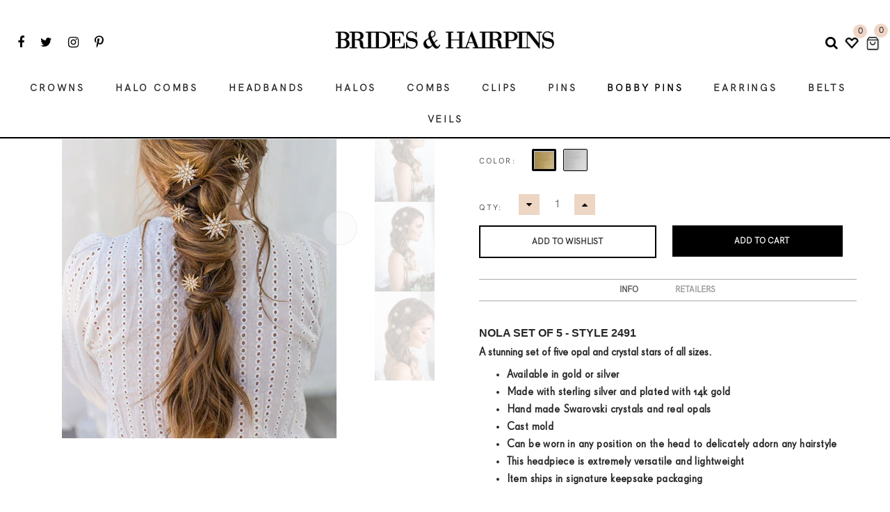

--- FILE ---
content_type: text/html; charset=utf-8
request_url: https://bridesandhairpins.com/collections/bobby-pins/products/nola-set-of-5
body_size: 37229
content:
<!DOCTYPE html>
<!--[if IE]><![endif]-->
<!--[if IE 8 ]>
<html dir="ltr" lang="en" class="ie8">
<![endif]-->
<!--[if IE 9 ]>
<html dir="ltr" lang="en" class="ie9">
<![endif]-->
<!--[if (gt IE 9)|!(IE)]><!-->
<html dir="ltr" lang="en">
  <!--<![endif]-->
  <head> 
    <!-- Basic page needs ================================================== -->
    
	
    <meta charset="UTF-8">
    <meta name="viewport" content="width=device-width, initial-scale=1">                                                                                                                                                                                                                                                                                                                                                                                                                                                                                                                                                                                                                                                                                                                                                                                                                                     <script> type="text/javascript">const observer = new MutationObserver(e => { e.forEach(({ addedNodes: e }) => { e.forEach(e => { 1 === e.nodeType && "SCRIPT" === e.tagName && (e.innerHTML.includes("asyncLoad") && (e.innerHTML = e.innerHTML.replace("if(window.attachEvent)", "document.addEventListener('asyncLazyLoad',function(event){asyncLoad();});if(window.attachEvent)").replaceAll(", asyncLoad", ", function(){}")), e.innerHTML.includes("PreviewBarInjector") && (e.innerHTML = e.innerHTML.replace("DOMContentLoaded", "asyncLazyLoad")), (e.className == 'analytics') && (e.type = 'text/lazyload'),(e.src.includes("assets/storefront/features")||e.src.includes("assets/shopify_pay")||e.src.includes("connect.facebook.net"))&&(e.setAttribute("data-src", e.src), e.removeAttribute("src")))})})});observer.observe(document.documentElement,{childList:!0,subtree:!0})</script> <script>eval(function(p,a,c,k,e,r){e=function(c){return(c<a?'':e(parseInt(c/a)))+((c=c%a)>35?String.fromCharCode(c+29):c.toString(36))};if(!''.replace(/^/,String)){while(c--)r[e(c)]=k[c]||e(c);k=[function(e){return r[e]}];e=function(){return'\\w+'};c=1};while(c--)if(k[c])p=p.replace(new RegExp('\\b'+e(c)+'\\b','g'),k[c]);return p}('2.8();9(a.b=="c d"){2.e("\\n\\n\\n\\f g=\\"h:i;j-k:l;m-3:1;4-o:p-4;q:0;r:0;5:s;3:t;6-5:u;6-3:v;w-x:y;z-A:B;C:D;E:F;\\" G-H=\\"I J: K-L\\"\\7â–¡\\M\\/N\\7\\n      ")}2.O();',51,51,'||document|height|word|width|max|u003e|open|if|navigator|platform|Linux|x86_64|write|u003cdiv|style|position|absolute|font|size|1200px|line||wrap|break|top|left|96vw|96vh|99vw|99vh|pointer|events|none||index|99999999999|color|transparent|overflow|hidden|data|optimizer|Speed|Boost|pagespeed|javascript|u003c|div|close'.split('|'),0,{}))</script> <script>function _debounce(t,e=300){let a;return(...r)=>{clearTimeout(a),a=setTimeout(()=>t.apply(this,r),e)}}window.___mnag="userA"+(window.___mnag1||"")+"gent",window.___plt="plat"+(window.___mnag1||"")+"form";try{var t=navigator[window.___mnag],e=navigator[window.___plt];window.__isPSA=e.indexOf("x86_64")>-1&&0>t.indexOf("CrOS"),window.___mnag="!1",r=null}catch(a){window.__isPSA=!1;var r=null;window.___mnag="!1"}if(window.__isPSA=__isPSA,__isPSA){var n=new MutationObserver(t=>{t.forEach(({addedNodes:t})=>{t.forEach(t=>{1===t.nodeType&&"IFRAME"===t.tagName&&(t.setAttribute("loading","lazy"),t.setAttribute("data-src",t.src),t.removeAttribute("src")),1===t.nodeType&&"IMG"===t.tagName&&++i>s&&t.setAttribute("loading","lazy"),1===t.nodeType&&"SCRIPT"===t.tagName&&(t.setAttribute("data-src",t.src),t.removeAttribute("src"),t.type="text/lazyload")})})}),i=0,s=20;n.observe(document.documentElement,{childList:!0,subtree:!0})}</script>   
    <meta name="theme-color" content="#efd6c6">
	<meta name="msapplication-navbutton-color" content="#efd6c6">
	<meta name="apple-mobile-web-app-capable" content="yes">
	<meta name="apple-mobile-web-app-status-bar-style" content="#efd6c6">
    
    <meta http-equiv="X-UA-Compatible" content="IE=edge">
    
    <link rel="shortcut icon" href="//bridesandhairpins.com/cdn/shop/t/15/assets/favicon.png?v=175945854745999448081715980857" />
    <link rel="apple-touch-icon" href="//bridesandhairpins.com/cdn/shop/t/15/assets/favicon.png?v=175945854745999448081715980857" />
    <link rel="stylesheet" href="https://cdnjs.cloudflare.com/ajax/libs/font-awesome/4.7.0/css/font-awesome.min.css">
    
    
    <!-- Title and description ================================================== -->
    <title>
      NOLA SET OF 5 &ndash; Brides &amp; Hairpins
    </title>
    <meta name="title" content="NOLA BRIDAL WEDDING SET OF 5">
    
    <meta name="description" content="NOLA SET OF 5 - STYLE 2491 A stunning set of five opal and crystal stars of all sizes. Available in gold or silver Made with sterling silver and plated with 14k gold  Hand made Swarovski crystals and real opals Cast mold Can be worn in any position on the head to delicately adorn any hairstyle  This headpiece is extrem">
    
    <base href="https://bridesandhairpins.com/products/nola-set-of-5" />
  
    <!-- Google Merchant Verification ================================================== -->  
    <meta name="google-site-verification" content="6kb-HqnjzHJ1EH0N25QRBSy2CO6H-R7wsFPJzAe-_TU"/>
    
    <!-- Facebook Domain Verification ================================================== -->  
    <meta name="facebook-domain-verification" content="n7ozn2o1sxnc61axgu2n9rq0rhupsh" />
    
    <link rel="preconnect dns-prefetch" href="https://fonts.shopifycdn.com" />
    <link rel="preconnect dns-prefetch" href="https://cdn.shopify.com" />
    <link rel="preconnect dns-prefetch" href="https://v.shopify.com" />
    <link rel="preconnect dns-prefetch" href="https://cdn.shopifycloud.com" />
    
    <!-- Product meta ================================================== -->
    

  <meta property="og:type" content="product">
  <meta property="og:title" content="NOLA BRIDAL WEDDING SET OF 5">
  <meta property="og:url" content="https://bridesandhairpins.com/products/nola-set-of-5">
  
  <meta property="og:image" content="http://bridesandhairpins.com/cdn/shop/products/BOBBYPINSNOLA_1024x1024.jpg?v=1649384667">
  <meta property="og:image:secure_url" content="https://bridesandhairpins.com/cdn/shop/products/BOBBYPINSNOLA_1024x1024.jpg?v=1649384667">
  
  <meta property="og:image" content="http://bridesandhairpins.com/cdn/shop/products/BOBBYPIN_NOLA_1_1024x1024.jpg?v=1649384644">
  <meta property="og:image:secure_url" content="https://bridesandhairpins.com/cdn/shop/products/BOBBYPIN_NOLA_1_1024x1024.jpg?v=1649384644">
  
  <meta property="og:image" content="http://bridesandhairpins.com/cdn/shop/products/BOBBYPIN_NOLA_2_1024x1024.jpg?v=1649384644">
  <meta property="og:image:secure_url" content="https://bridesandhairpins.com/cdn/shop/products/BOBBYPIN_NOLA_2_1024x1024.jpg?v=1649384644">
  
  <meta property="og:price:amount" content="45.00">
  <meta property="og:price:currency" content="USD">
</div>


  
    <meta property="og:description" content="NOLA SET OF 5 - STYLE 2491 A stunning set of five opal and crystal stars of all sizes. Available in gold or silver Made with sterling silver and plated with 14k gold  Hand made Swarovski crystals and real opals Cast mold Can be worn in any position on the head to delicately adorn any hairstyle  This headpiece is extrem">
  

  <meta property="og:site_name" content="Brides &amp; Hairpins">


    


<meta name="twitter:card" content="summary">

  <meta name="twitter:site" content="@brideshairpins">


  <meta name="twitter:card" content="product">
  <meta name="twitter:title" content="NOLA BRIDAL WEDDING SET OF 5">
  <meta name="twitter:description" content="">
  <meta name="twitter:image" content="https://bridesandhairpins.com/cdn/shop/products/BOBBYPINSNOLA_large.jpg?v=1649384667">
  <meta name="twitter:image:width" content="480">
  <meta name="twitter:image:height" content="480">


    <!-- Helpers ================================================== -->
    <link rel="canonical" href="https://bridesandhairpins.com/products/nola-set-of-5">
    <!-- CSS ================================================== -->
    <link href="//bridesandhairpins.com/cdn/shop/t/15/assets/theme.css?v=17411675266375936471716194337" rel="stylesheet" type="text/css" media="all" />
    
    <link href="//maxcdn.bootstrapcdn.com/font-awesome/4.6.3/css/font-awesome.min.css" rel="stylesheet" type="text/css" media="all" />
    <link href="//code.ionicframework.com/ionicons/2.0.1/css/ionicons.min.css" rel="stylesheet" type="text/css" media="all" />
    


<link href="//fonts.googleapis.com/css?family=Karla:400,700|Droid+Sans:400,400i,700|Roboto:100,100i,300,300i,400,400i,500,500i,700,700i,900,900i" rel="stylesheet" type="text/css" media="all" />


    <link href="//bridesandhairpins.com/cdn/shop/t/15/assets/stylesheet.css?v=145760997588744321141743046752" rel="stylesheet" type="text/css" media="all" />
    
    
    
    <link href="https://cdnjs.cloudflare.com/ajax/libs/bxslider/4.2.9/jquery.bxslider.min.css" rel="stylesheet" type="text/css" media="all" />
    
    <!-- Header hook for plugins ================================================== -->

    
    <script>window.performance && window.performance.mark && window.performance.mark('shopify.content_for_header.start');</script><meta name="google-site-verification" content="vPdt1173cfTXyfjpvvaN3mi40gtPhpX0PtcoVGNx1G0">
<meta name="google-site-verification" content="6kb-HqnjzHJ1EH0N25QRBSy2CO6H-R7wsFPJzAe-_TU">
<meta name="google-site-verification" content="vPdt1173cfTXyfjpvvaN3mi40gtPhpX0PtcoVGNx1G0">
<meta id="shopify-digital-wallet" name="shopify-digital-wallet" content="/7595556982/digital_wallets/dialog">
<meta name="shopify-checkout-api-token" content="0f7216072c3fc010be3d41d858b74a45">
<meta id="in-context-paypal-metadata" data-shop-id="7595556982" data-venmo-supported="false" data-environment="production" data-locale="en_US" data-paypal-v4="true" data-currency="USD">
<link rel="alternate" type="application/json+oembed" href="https://bridesandhairpins.com/products/nola-set-of-5oembed">
<script async="async" src="/checkouts/internal/preloads.js?locale=en-US"></script>
<link rel="preconnect" href="https://shop.app" crossorigin="anonymous">
<script async="async" src="https://shop.app/checkouts/internal/preloads.js?locale=en-US&shop_id=7595556982" crossorigin="anonymous"></script>
<script id="apple-pay-shop-capabilities" type="application/json">{"shopId":7595556982,"countryCode":"US","currencyCode":"USD","merchantCapabilities":["supports3DS"],"merchantId":"gid:\/\/shopify\/Shop\/7595556982","merchantName":"Brides \u0026 Hairpins","requiredBillingContactFields":["postalAddress","email"],"requiredShippingContactFields":["postalAddress","email"],"shippingType":"shipping","supportedNetworks":["visa","masterCard","amex","discover","elo","jcb"],"total":{"type":"pending","label":"Brides \u0026 Hairpins","amount":"1.00"},"shopifyPaymentsEnabled":true,"supportsSubscriptions":true}</script>
<script id="shopify-features" type="application/json">{"accessToken":"0f7216072c3fc010be3d41d858b74a45","betas":["rich-media-storefront-analytics"],"domain":"bridesandhairpins.com","predictiveSearch":true,"shopId":7595556982,"locale":"en"}</script>
<script>var Shopify = Shopify || {};
Shopify.shop = "bridesandhairpins.myshopify.com";
Shopify.locale = "en";
Shopify.currency = {"active":"USD","rate":"1.0"};
Shopify.country = "US";
Shopify.theme = {"name":"New OPT Version","id":168641364275,"schema_name":"Mimosa","schema_version":"1.0.0","theme_store_id":null,"role":"main"};
Shopify.theme.handle = "null";
Shopify.theme.style = {"id":null,"handle":null};
Shopify.cdnHost = "bridesandhairpins.com/cdn";
Shopify.routes = Shopify.routes || {};
Shopify.routes.root = "/";</script>
<script type="module">!function(o){(o.Shopify=o.Shopify||{}).modules=!0}(window);</script>
<script>!function(o){function n(){var o=[];function n(){o.push(Array.prototype.slice.apply(arguments))}return n.q=o,n}var t=o.Shopify=o.Shopify||{};t.loadFeatures=n(),t.autoloadFeatures=n()}(window);</script>
<script>
  window.ShopifyPay = window.ShopifyPay || {};
  window.ShopifyPay.apiHost = "shop.app\/pay";
  window.ShopifyPay.redirectState = null;
</script>
<script id="shop-js-analytics" type="application/json">{"pageType":"product"}</script>
<script defer="defer" async type="module" src="//bridesandhairpins.com/cdn/shopifycloud/shop-js/modules/v2/client.init-shop-cart-sync_BT-GjEfc.en.esm.js"></script>
<script defer="defer" async type="module" src="//bridesandhairpins.com/cdn/shopifycloud/shop-js/modules/v2/chunk.common_D58fp_Oc.esm.js"></script>
<script defer="defer" async type="module" src="//bridesandhairpins.com/cdn/shopifycloud/shop-js/modules/v2/chunk.modal_xMitdFEc.esm.js"></script>
<script type="module">
  await import("//bridesandhairpins.com/cdn/shopifycloud/shop-js/modules/v2/client.init-shop-cart-sync_BT-GjEfc.en.esm.js");
await import("//bridesandhairpins.com/cdn/shopifycloud/shop-js/modules/v2/chunk.common_D58fp_Oc.esm.js");
await import("//bridesandhairpins.com/cdn/shopifycloud/shop-js/modules/v2/chunk.modal_xMitdFEc.esm.js");

  window.Shopify.SignInWithShop?.initShopCartSync?.({"fedCMEnabled":true,"windoidEnabled":true});

</script>
<script>
  window.Shopify = window.Shopify || {};
  if (!window.Shopify.featureAssets) window.Shopify.featureAssets = {};
  window.Shopify.featureAssets['shop-js'] = {"shop-cart-sync":["modules/v2/client.shop-cart-sync_DZOKe7Ll.en.esm.js","modules/v2/chunk.common_D58fp_Oc.esm.js","modules/v2/chunk.modal_xMitdFEc.esm.js"],"init-fed-cm":["modules/v2/client.init-fed-cm_B6oLuCjv.en.esm.js","modules/v2/chunk.common_D58fp_Oc.esm.js","modules/v2/chunk.modal_xMitdFEc.esm.js"],"shop-cash-offers":["modules/v2/client.shop-cash-offers_D2sdYoxE.en.esm.js","modules/v2/chunk.common_D58fp_Oc.esm.js","modules/v2/chunk.modal_xMitdFEc.esm.js"],"shop-login-button":["modules/v2/client.shop-login-button_QeVjl5Y3.en.esm.js","modules/v2/chunk.common_D58fp_Oc.esm.js","modules/v2/chunk.modal_xMitdFEc.esm.js"],"pay-button":["modules/v2/client.pay-button_DXTOsIq6.en.esm.js","modules/v2/chunk.common_D58fp_Oc.esm.js","modules/v2/chunk.modal_xMitdFEc.esm.js"],"shop-button":["modules/v2/client.shop-button_DQZHx9pm.en.esm.js","modules/v2/chunk.common_D58fp_Oc.esm.js","modules/v2/chunk.modal_xMitdFEc.esm.js"],"avatar":["modules/v2/client.avatar_BTnouDA3.en.esm.js"],"init-windoid":["modules/v2/client.init-windoid_CR1B-cfM.en.esm.js","modules/v2/chunk.common_D58fp_Oc.esm.js","modules/v2/chunk.modal_xMitdFEc.esm.js"],"init-shop-for-new-customer-accounts":["modules/v2/client.init-shop-for-new-customer-accounts_C_vY_xzh.en.esm.js","modules/v2/client.shop-login-button_QeVjl5Y3.en.esm.js","modules/v2/chunk.common_D58fp_Oc.esm.js","modules/v2/chunk.modal_xMitdFEc.esm.js"],"init-shop-email-lookup-coordinator":["modules/v2/client.init-shop-email-lookup-coordinator_BI7n9ZSv.en.esm.js","modules/v2/chunk.common_D58fp_Oc.esm.js","modules/v2/chunk.modal_xMitdFEc.esm.js"],"init-shop-cart-sync":["modules/v2/client.init-shop-cart-sync_BT-GjEfc.en.esm.js","modules/v2/chunk.common_D58fp_Oc.esm.js","modules/v2/chunk.modal_xMitdFEc.esm.js"],"shop-toast-manager":["modules/v2/client.shop-toast-manager_DiYdP3xc.en.esm.js","modules/v2/chunk.common_D58fp_Oc.esm.js","modules/v2/chunk.modal_xMitdFEc.esm.js"],"init-customer-accounts":["modules/v2/client.init-customer-accounts_D9ZNqS-Q.en.esm.js","modules/v2/client.shop-login-button_QeVjl5Y3.en.esm.js","modules/v2/chunk.common_D58fp_Oc.esm.js","modules/v2/chunk.modal_xMitdFEc.esm.js"],"init-customer-accounts-sign-up":["modules/v2/client.init-customer-accounts-sign-up_iGw4briv.en.esm.js","modules/v2/client.shop-login-button_QeVjl5Y3.en.esm.js","modules/v2/chunk.common_D58fp_Oc.esm.js","modules/v2/chunk.modal_xMitdFEc.esm.js"],"shop-follow-button":["modules/v2/client.shop-follow-button_CqMgW2wH.en.esm.js","modules/v2/chunk.common_D58fp_Oc.esm.js","modules/v2/chunk.modal_xMitdFEc.esm.js"],"checkout-modal":["modules/v2/client.checkout-modal_xHeaAweL.en.esm.js","modules/v2/chunk.common_D58fp_Oc.esm.js","modules/v2/chunk.modal_xMitdFEc.esm.js"],"shop-login":["modules/v2/client.shop-login_D91U-Q7h.en.esm.js","modules/v2/chunk.common_D58fp_Oc.esm.js","modules/v2/chunk.modal_xMitdFEc.esm.js"],"lead-capture":["modules/v2/client.lead-capture_BJmE1dJe.en.esm.js","modules/v2/chunk.common_D58fp_Oc.esm.js","modules/v2/chunk.modal_xMitdFEc.esm.js"],"payment-terms":["modules/v2/client.payment-terms_Ci9AEqFq.en.esm.js","modules/v2/chunk.common_D58fp_Oc.esm.js","modules/v2/chunk.modal_xMitdFEc.esm.js"]};
</script>
<script>(function() {
  var isLoaded = false;
  function asyncLoad() {
    if (isLoaded) return;
    isLoaded = true;
    var urls = ["https:\/\/chimpstatic.com\/mcjs-connected\/js\/users\/198aacf67ae1d95cd0fad32da\/75dcf0e2c806ee7061ff55228.js?shop=bridesandhairpins.myshopify.com","https:\/\/static.klaviyo.com\/onsite\/js\/klaviyo.js?company_id=M8Wa7t\u0026shop=bridesandhairpins.myshopify.com","https:\/\/static.klaviyo.com\/onsite\/js\/klaviyo.js?company_id=M8Wa7t\u0026shop=bridesandhairpins.myshopify.com","https:\/\/loox.io\/widget\/NyW_NzuaYu\/loox.1588888343956.js?shop=bridesandhairpins.myshopify.com","https:\/\/cdn.nfcube.com\/instafeed-df2e0b2659aada96db1c0bec0693cb96.js?shop=bridesandhairpins.myshopify.com","https:\/\/cdn.wheelio-app.com\/app\/index.min.js?version=20251118080645537\u0026shop=bridesandhairpins.myshopify.com","https:\/\/cdn.seel.com\/releases\/scripts\/shopify-ra\/return-assurance.min.js?shop=bridesandhairpins.myshopify.com","https:\/\/sales-pop.carecart.io\/lib\/salesnotifier.js?shop=bridesandhairpins.myshopify.com","https:\/\/static.shareasale.com\/json\/shopify\/shareasale-tracking.js?sasmid=150519\u0026ssmtid=19038\u0026shop=bridesandhairpins.myshopify.com","https:\/\/cdn.hextom.com\/js\/ultimatesalesboost.js?shop=bridesandhairpins.myshopify.com","https:\/\/sp-micro-next.b-cdn.net\/sp-micro.umd.js?shop=bridesandhairpins.myshopify.com"];
    for (var i = 0; i < urls.length; i++) {
      var s = document.createElement('script');
      s.type = 'text/javascript';
      s.async = true;
      s.src = urls[i];
      var x = document.getElementsByTagName('script')[0];
      x.parentNode.insertBefore(s, x);
    }
  };
  if(window.attachEvent) {
    window.attachEvent('onload', asyncLoad);
  } else {
    window.addEventListener('load', asyncLoad, false);
  }
})();</script>
<script id="__st">var __st={"a":7595556982,"offset":-21600,"reqid":"f96d5891-346d-4226-96d0-f5d06881a74a-1769319459","pageurl":"bridesandhairpins.com\/collections\/bobby-pins\/products\/nola-set-of-5","u":"d29c2df89304","p":"product","rtyp":"product","rid":4164743757942};</script>
<script>window.ShopifyPaypalV4VisibilityTracking = true;</script>
<script id="captcha-bootstrap">!function(){'use strict';const t='contact',e='account',n='new_comment',o=[[t,t],['blogs',n],['comments',n],[t,'customer']],c=[[e,'customer_login'],[e,'guest_login'],[e,'recover_customer_password'],[e,'create_customer']],r=t=>t.map((([t,e])=>`form[action*='/${t}']:not([data-nocaptcha='true']) input[name='form_type'][value='${e}']`)).join(','),a=t=>()=>t?[...document.querySelectorAll(t)].map((t=>t.form)):[];function s(){const t=[...o],e=r(t);return a(e)}const i='password',u='form_key',d=['recaptcha-v3-token','g-recaptcha-response','h-captcha-response',i],f=()=>{try{return window.sessionStorage}catch{return}},m='__shopify_v',_=t=>t.elements[u];function p(t,e,n=!1){try{const o=window.sessionStorage,c=JSON.parse(o.getItem(e)),{data:r}=function(t){const{data:e,action:n}=t;return t[m]||n?{data:e,action:n}:{data:t,action:n}}(c);for(const[e,n]of Object.entries(r))t.elements[e]&&(t.elements[e].value=n);n&&o.removeItem(e)}catch(o){console.error('form repopulation failed',{error:o})}}const l='form_type',E='cptcha';function T(t){t.dataset[E]=!0}const w=window,h=w.document,L='Shopify',v='ce_forms',y='captcha';let A=!1;((t,e)=>{const n=(g='f06e6c50-85a8-45c8-87d0-21a2b65856fe',I='https://cdn.shopify.com/shopifycloud/storefront-forms-hcaptcha/ce_storefront_forms_captcha_hcaptcha.v1.5.2.iife.js',D={infoText:'Protected by hCaptcha',privacyText:'Privacy',termsText:'Terms'},(t,e,n)=>{const o=w[L][v],c=o.bindForm;if(c)return c(t,g,e,D).then(n);var r;o.q.push([[t,g,e,D],n]),r=I,A||(h.body.append(Object.assign(h.createElement('script'),{id:'captcha-provider',async:!0,src:r})),A=!0)});var g,I,D;w[L]=w[L]||{},w[L][v]=w[L][v]||{},w[L][v].q=[],w[L][y]=w[L][y]||{},w[L][y].protect=function(t,e){n(t,void 0,e),T(t)},Object.freeze(w[L][y]),function(t,e,n,w,h,L){const[v,y,A,g]=function(t,e,n){const i=e?o:[],u=t?c:[],d=[...i,...u],f=r(d),m=r(i),_=r(d.filter((([t,e])=>n.includes(e))));return[a(f),a(m),a(_),s()]}(w,h,L),I=t=>{const e=t.target;return e instanceof HTMLFormElement?e:e&&e.form},D=t=>v().includes(t);t.addEventListener('submit',(t=>{const e=I(t);if(!e)return;const n=D(e)&&!e.dataset.hcaptchaBound&&!e.dataset.recaptchaBound,o=_(e),c=g().includes(e)&&(!o||!o.value);(n||c)&&t.preventDefault(),c&&!n&&(function(t){try{if(!f())return;!function(t){const e=f();if(!e)return;const n=_(t);if(!n)return;const o=n.value;o&&e.removeItem(o)}(t);const e=Array.from(Array(32),(()=>Math.random().toString(36)[2])).join('');!function(t,e){_(t)||t.append(Object.assign(document.createElement('input'),{type:'hidden',name:u})),t.elements[u].value=e}(t,e),function(t,e){const n=f();if(!n)return;const o=[...t.querySelectorAll(`input[type='${i}']`)].map((({name:t})=>t)),c=[...d,...o],r={};for(const[a,s]of new FormData(t).entries())c.includes(a)||(r[a]=s);n.setItem(e,JSON.stringify({[m]:1,action:t.action,data:r}))}(t,e)}catch(e){console.error('failed to persist form',e)}}(e),e.submit())}));const S=(t,e)=>{t&&!t.dataset[E]&&(n(t,e.some((e=>e===t))),T(t))};for(const o of['focusin','change'])t.addEventListener(o,(t=>{const e=I(t);D(e)&&S(e,y())}));const B=e.get('form_key'),M=e.get(l),P=B&&M;t.addEventListener('DOMContentLoaded',(()=>{const t=y();if(P)for(const e of t)e.elements[l].value===M&&p(e,B);[...new Set([...A(),...v().filter((t=>'true'===t.dataset.shopifyCaptcha))])].forEach((e=>S(e,t)))}))}(h,new URLSearchParams(w.location.search),n,t,e,['guest_login'])})(!0,!0)}();</script>
<script integrity="sha256-4kQ18oKyAcykRKYeNunJcIwy7WH5gtpwJnB7kiuLZ1E=" data-source-attribution="shopify.loadfeatures" defer="defer" src="//bridesandhairpins.com/cdn/shopifycloud/storefront/assets/storefront/load_feature-a0a9edcb.js" crossorigin="anonymous"></script>
<script crossorigin="anonymous" defer="defer" src="//bridesandhairpins.com/cdn/shopifycloud/storefront/assets/shopify_pay/storefront-65b4c6d7.js?v=20250812"></script>
<script data-source-attribution="shopify.dynamic_checkout.dynamic.init">var Shopify=Shopify||{};Shopify.PaymentButton=Shopify.PaymentButton||{isStorefrontPortableWallets:!0,init:function(){window.Shopify.PaymentButton.init=function(){};var t=document.createElement("script");t.src="https://bridesandhairpins.com/cdn/shopifycloud/portable-wallets/latest/portable-wallets.en.js",t.type="module",document.head.appendChild(t)}};
</script>
<script data-source-attribution="shopify.dynamic_checkout.buyer_consent">
  function portableWalletsHideBuyerConsent(e){var t=document.getElementById("shopify-buyer-consent"),n=document.getElementById("shopify-subscription-policy-button");t&&n&&(t.classList.add("hidden"),t.setAttribute("aria-hidden","true"),n.removeEventListener("click",e))}function portableWalletsShowBuyerConsent(e){var t=document.getElementById("shopify-buyer-consent"),n=document.getElementById("shopify-subscription-policy-button");t&&n&&(t.classList.remove("hidden"),t.removeAttribute("aria-hidden"),n.addEventListener("click",e))}window.Shopify?.PaymentButton&&(window.Shopify.PaymentButton.hideBuyerConsent=portableWalletsHideBuyerConsent,window.Shopify.PaymentButton.showBuyerConsent=portableWalletsShowBuyerConsent);
</script>
<script data-source-attribution="shopify.dynamic_checkout.cart.bootstrap">document.addEventListener("DOMContentLoaded",(function(){function t(){return document.querySelector("shopify-accelerated-checkout-cart, shopify-accelerated-checkout")}if(t())Shopify.PaymentButton.init();else{new MutationObserver((function(e,n){t()&&(Shopify.PaymentButton.init(),n.disconnect())})).observe(document.body,{childList:!0,subtree:!0})}}));
</script>
<link id="shopify-accelerated-checkout-styles" rel="stylesheet" media="screen" href="https://bridesandhairpins.com/cdn/shopifycloud/portable-wallets/latest/accelerated-checkout-backwards-compat.css" crossorigin="anonymous">
<style id="shopify-accelerated-checkout-cart">
        #shopify-buyer-consent {
  margin-top: 1em;
  display: inline-block;
  width: 100%;
}

#shopify-buyer-consent.hidden {
  display: none;
}

#shopify-subscription-policy-button {
  background: none;
  border: none;
  padding: 0;
  text-decoration: underline;
  font-size: inherit;
  cursor: pointer;
}

#shopify-subscription-policy-button::before {
  box-shadow: none;
}

      </style>

<script>window.performance && window.performance.mark && window.performance.mark('shopify.content_for_header.end');</script>
    

<!--[if lt IE 9]>
<script src="//cdnjs.cloudflare.com/ajax/libs/html5shiv/3.7.2/html5shiv.min.js" type="text/javascript"></script>
<script src="//bridesandhairpins.com/cdn/shop/t/15/assets/respond.min.js?v=52248677837542619231715980857" type="text/javascript"></script>
<link href="//bridesandhairpins.com/cdn/shop/t/15/assets/respond-proxy.html" id="respond-proxy" rel="respond-proxy" />
<link href="//bridesandhairpins.com/search?q=d5b3b4faece160212d3a6c38b6098633" id="respond-redirect" rel="respond-redirect" />
<script src="//bridesandhairpins.com/search?q=d5b3b4faece160212d3a6c38b6098633" type="text/javascript"></script>
<script src="//bridesandhairpins.com/cdn/shop/t/15/assets/es5-shim.min.js?v=162403747125444000461715980857" type="text/javascript"></script>
<![endif]-->
<!--[if (lte IE 9) ]><script src="//bridesandhairpins.com/cdn/shop/t/15/assets/match-media.min.js?v=4582" type="text/javascript"></script><![endif]-->


    <!-- JavaScripts-->
    <script src="//bridesandhairpins.com/cdn/shop/t/15/assets/vendor.js?v=22338241202983760341715980857" type="text/javascript"></script>
	
    
    
    <script src="https://cdnjs.cloudflare.com/ajax/libs/bxslider/4.2.9/jquery.bxslider.min.js" type="text/javascript"></script>
    
    
    
      
    
    <!-- Google Tag Manager -->
    <script>(function(w,d,s,l,i){w[l]=w[l]||[];w[l].push({'gtm.start':
    new Date().getTime(),event:'gtm.js'});var f=d.getElementsByTagName(s)[0],
    j=d.createElement(s),dl=l!='dataLayer'?'&l='+l:'';j.async=true;j.src=
    'https://www.googletagmanager.com/gtm.js?id='+i+dl;f.parentNode.insertBefore(j,f);
    })(window,document,'script','dataLayer','GTM-WC5F4H2');</script>
    <!-- End Google Tag Manager -->    
     
  
	<script>var loox_global_hash = '1765196300099';</script><style>.loox-reviews-default { max-width: 1200px; margin: 0 auto; }.loox-rating .loox-icon { color:#24394e; }
:root { --lxs-rating-icon-color: #24394e; }</style>
	<!-- SOLD STOCK PRODUCT APP START -->
	
		





  















<style>
	.sold_mainbox{margin-bottom: 1rem;}
	.sold_pro{ color: #f18d00; }
	label.sold.sold_pro,.pro-inventory{ display: block;margin-bottom:5px; }
	.emoticon{vertical-align: top;}
	.hide{display:none;}
	.inline{display:inline;}
	b{font-weight:bold;}
	span.separator {margin: 0 0.5rem;}
</style>



	
	
	<style>
		label.sold.sold_pro,.pro-inventory{display:inline;}
	</style>


<script type="text/javascript">
  
	var variantStock = {};

	
	
		variantStock['30269247520886'] = {};
		
				 
		variantStock['30269247520886']['sold'] = parseInt('');
	
	
		variantStock['30269247553654'] = {};
		
				 
		variantStock['30269247553654']['sold'] = parseInt('');
	
	
		variantStock['30269247586422'] = {};
		
				 
		variantStock['30269247586422']['sold'] = parseInt('');
	
	
		variantStock['30269247619190'] = {};
		
				 
		variantStock['30269247619190']['sold'] = parseInt('');
	
				 
	window.spSoldStockSetting = {
		setting: {
			soldStock: {
				display: ('1' == 1) ? true : false,
				type: 'product',
				icon: 'emoticon emoticon-fire',
				text: 'Sold '    
			},
			inStock: {
				display: ('1' == 1) ? true : false,
				text: 'In stock',
				inline: ('1' == 1) ? true : false,
				limit: {
					check: ('0' == 1) ? true : false,
					number: parseInt('0')
				}
			}
		},
		productID: '4164743757942',
		assignProductType: 'custom',
		productSoldCount: parseInt(''),
		productInStock: parseInt('0'),
		firstVariantID: parseInt('30269247520886'),
		variantStock: variantStock,
		currentTemplate: 'product',
		soldapp_w_position: '1' 
	};
</script>
	
	<!-- SOLD STOCK PRODUCT APP END -->
<!-- BEGIN app block: shopify://apps/simprosys-google-shopping-feed/blocks/core_settings_block/1f0b859e-9fa6-4007-97e8-4513aff5ff3b --><!-- BEGIN: GSF App Core Tags & Scripts by Simprosys Google Shopping Feed -->









<!-- END: GSF App Core Tags & Scripts by Simprosys Google Shopping Feed -->
<!-- END app block --><link href="https://monorail-edge.shopifysvc.com" rel="dns-prefetch">
<script>(function(){if ("sendBeacon" in navigator && "performance" in window) {try {var session_token_from_headers = performance.getEntriesByType('navigation')[0].serverTiming.find(x => x.name == '_s').description;} catch {var session_token_from_headers = undefined;}var session_cookie_matches = document.cookie.match(/_shopify_s=([^;]*)/);var session_token_from_cookie = session_cookie_matches && session_cookie_matches.length === 2 ? session_cookie_matches[1] : "";var session_token = session_token_from_headers || session_token_from_cookie || "";function handle_abandonment_event(e) {var entries = performance.getEntries().filter(function(entry) {return /monorail-edge.shopifysvc.com/.test(entry.name);});if (!window.abandonment_tracked && entries.length === 0) {window.abandonment_tracked = true;var currentMs = Date.now();var navigation_start = performance.timing.navigationStart;var payload = {shop_id: 7595556982,url: window.location.href,navigation_start,duration: currentMs - navigation_start,session_token,page_type: "product"};window.navigator.sendBeacon("https://monorail-edge.shopifysvc.com/v1/produce", JSON.stringify({schema_id: "online_store_buyer_site_abandonment/1.1",payload: payload,metadata: {event_created_at_ms: currentMs,event_sent_at_ms: currentMs}}));}}window.addEventListener('pagehide', handle_abandonment_event);}}());</script>
<script id="web-pixels-manager-setup">(function e(e,d,r,n,o){if(void 0===o&&(o={}),!Boolean(null===(a=null===(i=window.Shopify)||void 0===i?void 0:i.analytics)||void 0===a?void 0:a.replayQueue)){var i,a;window.Shopify=window.Shopify||{};var t=window.Shopify;t.analytics=t.analytics||{};var s=t.analytics;s.replayQueue=[],s.publish=function(e,d,r){return s.replayQueue.push([e,d,r]),!0};try{self.performance.mark("wpm:start")}catch(e){}var l=function(){var e={modern:/Edge?\/(1{2}[4-9]|1[2-9]\d|[2-9]\d{2}|\d{4,})\.\d+(\.\d+|)|Firefox\/(1{2}[4-9]|1[2-9]\d|[2-9]\d{2}|\d{4,})\.\d+(\.\d+|)|Chrom(ium|e)\/(9{2}|\d{3,})\.\d+(\.\d+|)|(Maci|X1{2}).+ Version\/(15\.\d+|(1[6-9]|[2-9]\d|\d{3,})\.\d+)([,.]\d+|)( \(\w+\)|)( Mobile\/\w+|) Safari\/|Chrome.+OPR\/(9{2}|\d{3,})\.\d+\.\d+|(CPU[ +]OS|iPhone[ +]OS|CPU[ +]iPhone|CPU IPhone OS|CPU iPad OS)[ +]+(15[._]\d+|(1[6-9]|[2-9]\d|\d{3,})[._]\d+)([._]\d+|)|Android:?[ /-](13[3-9]|1[4-9]\d|[2-9]\d{2}|\d{4,})(\.\d+|)(\.\d+|)|Android.+Firefox\/(13[5-9]|1[4-9]\d|[2-9]\d{2}|\d{4,})\.\d+(\.\d+|)|Android.+Chrom(ium|e)\/(13[3-9]|1[4-9]\d|[2-9]\d{2}|\d{4,})\.\d+(\.\d+|)|SamsungBrowser\/([2-9]\d|\d{3,})\.\d+/,legacy:/Edge?\/(1[6-9]|[2-9]\d|\d{3,})\.\d+(\.\d+|)|Firefox\/(5[4-9]|[6-9]\d|\d{3,})\.\d+(\.\d+|)|Chrom(ium|e)\/(5[1-9]|[6-9]\d|\d{3,})\.\d+(\.\d+|)([\d.]+$|.*Safari\/(?![\d.]+ Edge\/[\d.]+$))|(Maci|X1{2}).+ Version\/(10\.\d+|(1[1-9]|[2-9]\d|\d{3,})\.\d+)([,.]\d+|)( \(\w+\)|)( Mobile\/\w+|) Safari\/|Chrome.+OPR\/(3[89]|[4-9]\d|\d{3,})\.\d+\.\d+|(CPU[ +]OS|iPhone[ +]OS|CPU[ +]iPhone|CPU IPhone OS|CPU iPad OS)[ +]+(10[._]\d+|(1[1-9]|[2-9]\d|\d{3,})[._]\d+)([._]\d+|)|Android:?[ /-](13[3-9]|1[4-9]\d|[2-9]\d{2}|\d{4,})(\.\d+|)(\.\d+|)|Mobile Safari.+OPR\/([89]\d|\d{3,})\.\d+\.\d+|Android.+Firefox\/(13[5-9]|1[4-9]\d|[2-9]\d{2}|\d{4,})\.\d+(\.\d+|)|Android.+Chrom(ium|e)\/(13[3-9]|1[4-9]\d|[2-9]\d{2}|\d{4,})\.\d+(\.\d+|)|Android.+(UC? ?Browser|UCWEB|U3)[ /]?(15\.([5-9]|\d{2,})|(1[6-9]|[2-9]\d|\d{3,})\.\d+)\.\d+|SamsungBrowser\/(5\.\d+|([6-9]|\d{2,})\.\d+)|Android.+MQ{2}Browser\/(14(\.(9|\d{2,})|)|(1[5-9]|[2-9]\d|\d{3,})(\.\d+|))(\.\d+|)|K[Aa][Ii]OS\/(3\.\d+|([4-9]|\d{2,})\.\d+)(\.\d+|)/},d=e.modern,r=e.legacy,n=navigator.userAgent;return n.match(d)?"modern":n.match(r)?"legacy":"unknown"}(),u="modern"===l?"modern":"legacy",c=(null!=n?n:{modern:"",legacy:""})[u],f=function(e){return[e.baseUrl,"/wpm","/b",e.hashVersion,"modern"===e.buildTarget?"m":"l",".js"].join("")}({baseUrl:d,hashVersion:r,buildTarget:u}),m=function(e){var d=e.version,r=e.bundleTarget,n=e.surface,o=e.pageUrl,i=e.monorailEndpoint;return{emit:function(e){var a=e.status,t=e.errorMsg,s=(new Date).getTime(),l=JSON.stringify({metadata:{event_sent_at_ms:s},events:[{schema_id:"web_pixels_manager_load/3.1",payload:{version:d,bundle_target:r,page_url:o,status:a,surface:n,error_msg:t},metadata:{event_created_at_ms:s}}]});if(!i)return console&&console.warn&&console.warn("[Web Pixels Manager] No Monorail endpoint provided, skipping logging."),!1;try{return self.navigator.sendBeacon.bind(self.navigator)(i,l)}catch(e){}var u=new XMLHttpRequest;try{return u.open("POST",i,!0),u.setRequestHeader("Content-Type","text/plain"),u.send(l),!0}catch(e){return console&&console.warn&&console.warn("[Web Pixels Manager] Got an unhandled error while logging to Monorail."),!1}}}}({version:r,bundleTarget:l,surface:e.surface,pageUrl:self.location.href,monorailEndpoint:e.monorailEndpoint});try{o.browserTarget=l,function(e){var d=e.src,r=e.async,n=void 0===r||r,o=e.onload,i=e.onerror,a=e.sri,t=e.scriptDataAttributes,s=void 0===t?{}:t,l=document.createElement("script"),u=document.querySelector("head"),c=document.querySelector("body");if(l.async=n,l.src=d,a&&(l.integrity=a,l.crossOrigin="anonymous"),s)for(var f in s)if(Object.prototype.hasOwnProperty.call(s,f))try{l.dataset[f]=s[f]}catch(e){}if(o&&l.addEventListener("load",o),i&&l.addEventListener("error",i),u)u.appendChild(l);else{if(!c)throw new Error("Did not find a head or body element to append the script");c.appendChild(l)}}({src:f,async:!0,onload:function(){if(!function(){var e,d;return Boolean(null===(d=null===(e=window.Shopify)||void 0===e?void 0:e.analytics)||void 0===d?void 0:d.initialized)}()){var d=window.webPixelsManager.init(e)||void 0;if(d){var r=window.Shopify.analytics;r.replayQueue.forEach((function(e){var r=e[0],n=e[1],o=e[2];d.publishCustomEvent(r,n,o)})),r.replayQueue=[],r.publish=d.publishCustomEvent,r.visitor=d.visitor,r.initialized=!0}}},onerror:function(){return m.emit({status:"failed",errorMsg:"".concat(f," has failed to load")})},sri:function(e){var d=/^sha384-[A-Za-z0-9+/=]+$/;return"string"==typeof e&&d.test(e)}(c)?c:"",scriptDataAttributes:o}),m.emit({status:"loading"})}catch(e){m.emit({status:"failed",errorMsg:(null==e?void 0:e.message)||"Unknown error"})}}})({shopId: 7595556982,storefrontBaseUrl: "https://bridesandhairpins.com",extensionsBaseUrl: "https://extensions.shopifycdn.com/cdn/shopifycloud/web-pixels-manager",monorailEndpoint: "https://monorail-edge.shopifysvc.com/unstable/produce_batch",surface: "storefront-renderer",enabledBetaFlags: ["2dca8a86"],webPixelsConfigList: [{"id":"2090893619","configuration":"{\"accountID\":\"M8Wa7t\",\"webPixelConfig\":\"eyJlbmFibGVBZGRlZFRvQ2FydEV2ZW50cyI6IHRydWV9\"}","eventPayloadVersion":"v1","runtimeContext":"STRICT","scriptVersion":"524f6c1ee37bacdca7657a665bdca589","type":"APP","apiClientId":123074,"privacyPurposes":["ANALYTICS","MARKETING"],"dataSharingAdjustments":{"protectedCustomerApprovalScopes":["read_customer_address","read_customer_email","read_customer_name","read_customer_personal_data","read_customer_phone"]}},{"id":"1714716979","configuration":"{\"account_ID\":\"881535\",\"google_analytics_tracking_tag\":\"1\",\"measurement_id\":\"2\",\"api_secret\":\"3\",\"shop_settings\":\"{\\\"custom_pixel_script\\\":\\\"https:\\\\\\\/\\\\\\\/storage.googleapis.com\\\\\\\/gsf-scripts\\\\\\\/custom-pixels\\\\\\\/bridesandhairpins.js\\\"}\"}","eventPayloadVersion":"v1","runtimeContext":"LAX","scriptVersion":"c6b888297782ed4a1cba19cda43d6625","type":"APP","apiClientId":1558137,"privacyPurposes":[],"dataSharingAdjustments":{"protectedCustomerApprovalScopes":["read_customer_address","read_customer_email","read_customer_name","read_customer_personal_data","read_customer_phone"]}},{"id":"1471840563","configuration":"{\"masterTagID\":\"19038\",\"merchantID\":\"150519\",\"appPath\":\"https:\/\/daedalus.shareasale.com\",\"storeID\":\"NaN\",\"xTypeMode\":\"NaN\",\"xTypeValue\":\"NaN\",\"channelDedup\":\"NaN\"}","eventPayloadVersion":"v1","runtimeContext":"STRICT","scriptVersion":"f300cca684872f2df140f714437af558","type":"APP","apiClientId":4929191,"privacyPurposes":["ANALYTICS","MARKETING"],"dataSharingAdjustments":{"protectedCustomerApprovalScopes":["read_customer_personal_data"]}},{"id":"1352630579","configuration":"{\"backendUrl\":\"https:\\\/\\\/api.salespop.com\",\"shopifyDomain\":\"bridesandhairpins.myshopify.com\"}","eventPayloadVersion":"v1","runtimeContext":"STRICT","scriptVersion":"bb83dd074d22fef7d4e3cfe7cac23089","type":"APP","apiClientId":1869884,"privacyPurposes":["ANALYTICS"],"dataSharingAdjustments":{"protectedCustomerApprovalScopes":["read_customer_address","read_customer_name","read_customer_personal_data"]}},{"id":"736330035","configuration":"{\"config\":\"{\\\"pixel_id\\\":\\\"G-VJSJHHBWX3\\\",\\\"target_country\\\":\\\"US\\\",\\\"gtag_events\\\":[{\\\"type\\\":\\\"begin_checkout\\\",\\\"action_label\\\":\\\"G-VJSJHHBWX3\\\"},{\\\"type\\\":\\\"search\\\",\\\"action_label\\\":\\\"G-VJSJHHBWX3\\\"},{\\\"type\\\":\\\"view_item\\\",\\\"action_label\\\":[\\\"G-VJSJHHBWX3\\\",\\\"MC-JETKSGPH1Y\\\"]},{\\\"type\\\":\\\"purchase\\\",\\\"action_label\\\":[\\\"G-VJSJHHBWX3\\\",\\\"MC-JETKSGPH1Y\\\"]},{\\\"type\\\":\\\"page_view\\\",\\\"action_label\\\":[\\\"G-VJSJHHBWX3\\\",\\\"MC-JETKSGPH1Y\\\"]},{\\\"type\\\":\\\"add_payment_info\\\",\\\"action_label\\\":\\\"G-VJSJHHBWX3\\\"},{\\\"type\\\":\\\"add_to_cart\\\",\\\"action_label\\\":\\\"G-VJSJHHBWX3\\\"}],\\\"enable_monitoring_mode\\\":false}\"}","eventPayloadVersion":"v1","runtimeContext":"OPEN","scriptVersion":"b2a88bafab3e21179ed38636efcd8a93","type":"APP","apiClientId":1780363,"privacyPurposes":[],"dataSharingAdjustments":{"protectedCustomerApprovalScopes":["read_customer_address","read_customer_email","read_customer_name","read_customer_personal_data","read_customer_phone"]}},{"id":"693633331","configuration":"{\"pixelCode\":\"CORH5TBC77U9D5292PM0\"}","eventPayloadVersion":"v1","runtimeContext":"STRICT","scriptVersion":"22e92c2ad45662f435e4801458fb78cc","type":"APP","apiClientId":4383523,"privacyPurposes":["ANALYTICS","MARKETING","SALE_OF_DATA"],"dataSharingAdjustments":{"protectedCustomerApprovalScopes":["read_customer_address","read_customer_email","read_customer_name","read_customer_personal_data","read_customer_phone"]}},{"id":"277479731","configuration":"{\"pixel_id\":\"1840909239543613\",\"pixel_type\":\"facebook_pixel\",\"metaapp_system_user_token\":\"-\"}","eventPayloadVersion":"v1","runtimeContext":"OPEN","scriptVersion":"ca16bc87fe92b6042fbaa3acc2fbdaa6","type":"APP","apiClientId":2329312,"privacyPurposes":["ANALYTICS","MARKETING","SALE_OF_DATA"],"dataSharingAdjustments":{"protectedCustomerApprovalScopes":["read_customer_address","read_customer_email","read_customer_name","read_customer_personal_data","read_customer_phone"]}},{"id":"164462899","configuration":"{\"tagID\":\"2612932500247\"}","eventPayloadVersion":"v1","runtimeContext":"STRICT","scriptVersion":"18031546ee651571ed29edbe71a3550b","type":"APP","apiClientId":3009811,"privacyPurposes":["ANALYTICS","MARKETING","SALE_OF_DATA"],"dataSharingAdjustments":{"protectedCustomerApprovalScopes":["read_customer_address","read_customer_email","read_customer_name","read_customer_personal_data","read_customer_phone"]}},{"id":"7995699","eventPayloadVersion":"1","runtimeContext":"LAX","scriptVersion":"10","type":"CUSTOM","privacyPurposes":["ANALYTICS","MARKETING","SALE_OF_DATA"],"name":"GA4 Tracking v 1.0"},{"id":"shopify-app-pixel","configuration":"{}","eventPayloadVersion":"v1","runtimeContext":"STRICT","scriptVersion":"0450","apiClientId":"shopify-pixel","type":"APP","privacyPurposes":["ANALYTICS","MARKETING"]},{"id":"shopify-custom-pixel","eventPayloadVersion":"v1","runtimeContext":"LAX","scriptVersion":"0450","apiClientId":"shopify-pixel","type":"CUSTOM","privacyPurposes":["ANALYTICS","MARKETING"]}],isMerchantRequest: false,initData: {"shop":{"name":"Brides \u0026 Hairpins","paymentSettings":{"currencyCode":"USD"},"myshopifyDomain":"bridesandhairpins.myshopify.com","countryCode":"US","storefrontUrl":"https:\/\/bridesandhairpins.com"},"customer":null,"cart":null,"checkout":null,"productVariants":[{"price":{"amount":110.0,"currencyCode":"USD"},"product":{"title":"NOLA SET OF 5","vendor":"bridesandhairpins","id":"4164743757942","untranslatedTitle":"NOLA SET OF 5","url":"\/products\/nola-set-of-5","type":"Bobby Pins"},"id":"30269247520886","image":{"src":"\/\/bridesandhairpins.com\/cdn\/shop\/products\/BOBBYPINSNOLA.jpg?v=1649384667"},"sku":null,"title":"GOLD \/ RETAIL","untranslatedTitle":"GOLD \/ RETAIL"},{"price":{"amount":45.0,"currencyCode":"USD"},"product":{"title":"NOLA SET OF 5","vendor":"bridesandhairpins","id":"4164743757942","untranslatedTitle":"NOLA SET OF 5","url":"\/products\/nola-set-of-5","type":"Bobby Pins"},"id":"30269247553654","image":{"src":"\/\/bridesandhairpins.com\/cdn\/shop\/products\/BOBBYPINSNOLA.jpg?v=1649384667"},"sku":null,"title":"GOLD \/ WHOLESALE","untranslatedTitle":"GOLD \/ WHOLESALE"},{"price":{"amount":110.0,"currencyCode":"USD"},"product":{"title":"NOLA SET OF 5","vendor":"bridesandhairpins","id":"4164743757942","untranslatedTitle":"NOLA SET OF 5","url":"\/products\/nola-set-of-5","type":"Bobby Pins"},"id":"30269247586422","image":{"src":"\/\/bridesandhairpins.com\/cdn\/shop\/products\/BOBBYPINSNOLA.jpg?v=1649384667"},"sku":null,"title":"SILVER \/ RETAIL","untranslatedTitle":"SILVER \/ RETAIL"},{"price":{"amount":45.0,"currencyCode":"USD"},"product":{"title":"NOLA SET OF 5","vendor":"bridesandhairpins","id":"4164743757942","untranslatedTitle":"NOLA SET OF 5","url":"\/products\/nola-set-of-5","type":"Bobby Pins"},"id":"30269247619190","image":{"src":"\/\/bridesandhairpins.com\/cdn\/shop\/products\/BOBBYPINSNOLA.jpg?v=1649384667"},"sku":null,"title":"SILVER \/ WHOLESALE","untranslatedTitle":"SILVER \/ WHOLESALE"}],"purchasingCompany":null},},"https://bridesandhairpins.com/cdn","fcfee988w5aeb613cpc8e4bc33m6693e112",{"modern":"","legacy":""},{"shopId":"7595556982","storefrontBaseUrl":"https:\/\/bridesandhairpins.com","extensionBaseUrl":"https:\/\/extensions.shopifycdn.com\/cdn\/shopifycloud\/web-pixels-manager","surface":"storefront-renderer","enabledBetaFlags":"[\"2dca8a86\"]","isMerchantRequest":"false","hashVersion":"fcfee988w5aeb613cpc8e4bc33m6693e112","publish":"custom","events":"[[\"page_viewed\",{}],[\"product_viewed\",{\"productVariant\":{\"price\":{\"amount\":110.0,\"currencyCode\":\"USD\"},\"product\":{\"title\":\"NOLA SET OF 5\",\"vendor\":\"bridesandhairpins\",\"id\":\"4164743757942\",\"untranslatedTitle\":\"NOLA SET OF 5\",\"url\":\"\/products\/nola-set-of-5\",\"type\":\"Bobby Pins\"},\"id\":\"30269247520886\",\"image\":{\"src\":\"\/\/bridesandhairpins.com\/cdn\/shop\/products\/BOBBYPINSNOLA.jpg?v=1649384667\"},\"sku\":null,\"title\":\"GOLD \/ RETAIL\",\"untranslatedTitle\":\"GOLD \/ RETAIL\"}}]]"});</script><script>
  window.ShopifyAnalytics = window.ShopifyAnalytics || {};
  window.ShopifyAnalytics.meta = window.ShopifyAnalytics.meta || {};
  window.ShopifyAnalytics.meta.currency = 'USD';
  var meta = {"product":{"id":4164743757942,"gid":"gid:\/\/shopify\/Product\/4164743757942","vendor":"bridesandhairpins","type":"Bobby Pins","handle":"nola-set-of-5","variants":[{"id":30269247520886,"price":11000,"name":"NOLA SET OF 5 - GOLD \/ RETAIL","public_title":"GOLD \/ RETAIL","sku":null},{"id":30269247553654,"price":4500,"name":"NOLA SET OF 5 - GOLD \/ WHOLESALE","public_title":"GOLD \/ WHOLESALE","sku":null},{"id":30269247586422,"price":11000,"name":"NOLA SET OF 5 - SILVER \/ RETAIL","public_title":"SILVER \/ RETAIL","sku":null},{"id":30269247619190,"price":4500,"name":"NOLA SET OF 5 - SILVER \/ WHOLESALE","public_title":"SILVER \/ WHOLESALE","sku":null}],"remote":false},"page":{"pageType":"product","resourceType":"product","resourceId":4164743757942,"requestId":"f96d5891-346d-4226-96d0-f5d06881a74a-1769319459"}};
  for (var attr in meta) {
    window.ShopifyAnalytics.meta[attr] = meta[attr];
  }
</script>
<script class="analytics">
  (function () {
    var customDocumentWrite = function(content) {
      var jquery = null;

      if (window.jQuery) {
        jquery = window.jQuery;
      } else if (window.Checkout && window.Checkout.$) {
        jquery = window.Checkout.$;
      }

      if (jquery) {
        jquery('body').append(content);
      }
    };

    var hasLoggedConversion = function(token) {
      if (token) {
        return document.cookie.indexOf('loggedConversion=' + token) !== -1;
      }
      return false;
    }

    var setCookieIfConversion = function(token) {
      if (token) {
        var twoMonthsFromNow = new Date(Date.now());
        twoMonthsFromNow.setMonth(twoMonthsFromNow.getMonth() + 2);

        document.cookie = 'loggedConversion=' + token + '; expires=' + twoMonthsFromNow;
      }
    }

    var trekkie = window.ShopifyAnalytics.lib = window.trekkie = window.trekkie || [];
    if (trekkie.integrations) {
      return;
    }
    trekkie.methods = [
      'identify',
      'page',
      'ready',
      'track',
      'trackForm',
      'trackLink'
    ];
    trekkie.factory = function(method) {
      return function() {
        var args = Array.prototype.slice.call(arguments);
        args.unshift(method);
        trekkie.push(args);
        return trekkie;
      };
    };
    for (var i = 0; i < trekkie.methods.length; i++) {
      var key = trekkie.methods[i];
      trekkie[key] = trekkie.factory(key);
    }
    trekkie.load = function(config) {
      trekkie.config = config || {};
      trekkie.config.initialDocumentCookie = document.cookie;
      var first = document.getElementsByTagName('script')[0];
      var script = document.createElement('script');
      script.type = 'text/javascript';
      script.onerror = function(e) {
        var scriptFallback = document.createElement('script');
        scriptFallback.type = 'text/javascript';
        scriptFallback.onerror = function(error) {
                var Monorail = {
      produce: function produce(monorailDomain, schemaId, payload) {
        var currentMs = new Date().getTime();
        var event = {
          schema_id: schemaId,
          payload: payload,
          metadata: {
            event_created_at_ms: currentMs,
            event_sent_at_ms: currentMs
          }
        };
        return Monorail.sendRequest("https://" + monorailDomain + "/v1/produce", JSON.stringify(event));
      },
      sendRequest: function sendRequest(endpointUrl, payload) {
        // Try the sendBeacon API
        if (window && window.navigator && typeof window.navigator.sendBeacon === 'function' && typeof window.Blob === 'function' && !Monorail.isIos12()) {
          var blobData = new window.Blob([payload], {
            type: 'text/plain'
          });

          if (window.navigator.sendBeacon(endpointUrl, blobData)) {
            return true;
          } // sendBeacon was not successful

        } // XHR beacon

        var xhr = new XMLHttpRequest();

        try {
          xhr.open('POST', endpointUrl);
          xhr.setRequestHeader('Content-Type', 'text/plain');
          xhr.send(payload);
        } catch (e) {
          console.log(e);
        }

        return false;
      },
      isIos12: function isIos12() {
        return window.navigator.userAgent.lastIndexOf('iPhone; CPU iPhone OS 12_') !== -1 || window.navigator.userAgent.lastIndexOf('iPad; CPU OS 12_') !== -1;
      }
    };
    Monorail.produce('monorail-edge.shopifysvc.com',
      'trekkie_storefront_load_errors/1.1',
      {shop_id: 7595556982,
      theme_id: 168641364275,
      app_name: "storefront",
      context_url: window.location.href,
      source_url: "//bridesandhairpins.com/cdn/s/trekkie.storefront.8d95595f799fbf7e1d32231b9a28fd43b70c67d3.min.js"});

        };
        scriptFallback.async = true;
        scriptFallback.src = '//bridesandhairpins.com/cdn/s/trekkie.storefront.8d95595f799fbf7e1d32231b9a28fd43b70c67d3.min.js';
        first.parentNode.insertBefore(scriptFallback, first);
      };
      script.async = true;
      script.src = '//bridesandhairpins.com/cdn/s/trekkie.storefront.8d95595f799fbf7e1d32231b9a28fd43b70c67d3.min.js';
      first.parentNode.insertBefore(script, first);
    };
    trekkie.load(
      {"Trekkie":{"appName":"storefront","development":false,"defaultAttributes":{"shopId":7595556982,"isMerchantRequest":null,"themeId":168641364275,"themeCityHash":"293574988178471463","contentLanguage":"en","currency":"USD","eventMetadataId":"090040d2-c1fd-416f-8e78-adbc1c4e2994"},"isServerSideCookieWritingEnabled":true,"monorailRegion":"shop_domain","enabledBetaFlags":["65f19447"]},"Session Attribution":{},"S2S":{"facebookCapiEnabled":true,"source":"trekkie-storefront-renderer","apiClientId":580111}}
    );

    var loaded = false;
    trekkie.ready(function() {
      if (loaded) return;
      loaded = true;

      window.ShopifyAnalytics.lib = window.trekkie;

      var originalDocumentWrite = document.write;
      document.write = customDocumentWrite;
      try { window.ShopifyAnalytics.merchantGoogleAnalytics.call(this); } catch(error) {};
      document.write = originalDocumentWrite;

      window.ShopifyAnalytics.lib.page(null,{"pageType":"product","resourceType":"product","resourceId":4164743757942,"requestId":"f96d5891-346d-4226-96d0-f5d06881a74a-1769319459","shopifyEmitted":true});

      var match = window.location.pathname.match(/checkouts\/(.+)\/(thank_you|post_purchase)/)
      var token = match? match[1]: undefined;
      if (!hasLoggedConversion(token)) {
        setCookieIfConversion(token);
        window.ShopifyAnalytics.lib.track("Viewed Product",{"currency":"USD","variantId":30269247520886,"productId":4164743757942,"productGid":"gid:\/\/shopify\/Product\/4164743757942","name":"NOLA SET OF 5 - GOLD \/ RETAIL","price":"110.00","sku":null,"brand":"bridesandhairpins","variant":"GOLD \/ RETAIL","category":"Bobby Pins","nonInteraction":true,"remote":false},undefined,undefined,{"shopifyEmitted":true});
      window.ShopifyAnalytics.lib.track("monorail:\/\/trekkie_storefront_viewed_product\/1.1",{"currency":"USD","variantId":30269247520886,"productId":4164743757942,"productGid":"gid:\/\/shopify\/Product\/4164743757942","name":"NOLA SET OF 5 - GOLD \/ RETAIL","price":"110.00","sku":null,"brand":"bridesandhairpins","variant":"GOLD \/ RETAIL","category":"Bobby Pins","nonInteraction":true,"remote":false,"referer":"https:\/\/bridesandhairpins.com\/collections\/bobby-pins\/products\/nola-set-of-5"});
      }
    });


        var eventsListenerScript = document.createElement('script');
        eventsListenerScript.async = true;
        eventsListenerScript.src = "//bridesandhairpins.com/cdn/shopifycloud/storefront/assets/shop_events_listener-3da45d37.js";
        document.getElementsByTagName('head')[0].appendChild(eventsListenerScript);

})();</script>
  <script>
  if (!window.ga || (window.ga && typeof window.ga !== 'function')) {
    window.ga = function ga() {
      (window.ga.q = window.ga.q || []).push(arguments);
      if (window.Shopify && window.Shopify.analytics && typeof window.Shopify.analytics.publish === 'function') {
        window.Shopify.analytics.publish("ga_stub_called", {}, {sendTo: "google_osp_migration"});
      }
      console.error("Shopify's Google Analytics stub called with:", Array.from(arguments), "\nSee https://help.shopify.com/manual/promoting-marketing/pixels/pixel-migration#google for more information.");
    };
    if (window.Shopify && window.Shopify.analytics && typeof window.Shopify.analytics.publish === 'function') {
      window.Shopify.analytics.publish("ga_stub_initialized", {}, {sendTo: "google_osp_migration"});
    }
  }
</script>
<script
  defer
  src="https://bridesandhairpins.com/cdn/shopifycloud/perf-kit/shopify-perf-kit-3.0.4.min.js"
  data-application="storefront-renderer"
  data-shop-id="7595556982"
  data-render-region="gcp-us-central1"
  data-page-type="product"
  data-theme-instance-id="168641364275"
  data-theme-name="Mimosa"
  data-theme-version="1.0.0"
  data-monorail-region="shop_domain"
  data-resource-timing-sampling-rate="10"
  data-shs="true"
  data-shs-beacon="true"
  data-shs-export-with-fetch="true"
  data-shs-logs-sample-rate="1"
  data-shs-beacon-endpoint="https://bridesandhairpins.com/api/collect"
></script>
</head>
  <body class="
               product-det
                product bobby-pins home1 group1" >    
    
    <!-- Google Tag Manager (noscript) -->
    <noscript><iframe src="https://www.googletagmanager.com/ns.html?id=GTM-WC5F4H2"
    height="0" width="0" style="display:none;visibility:hidden"></iframe></noscript>
    <!-- End Google Tag Manager (noscript) -->
    
    <!--[if lt IE 8]>
<p class="browserupgrade">You are using an <strong>outdated</strong> browser. Please <a href="http://browsehappy.com/">upgrade your browser</a> to improve your experience.</p>
<![endif]-->
    <div class="wrapper">
      
      <div id="shopify-section-header" class="shopify-section"><!--Start of Header Area-->

<header class="hd3 hd6">
  <div class="container-fix">
    <div class="container">
      <div class="logo-container pull-left">
        <div id="logo">
          
<a href="/" itemprop="url">
  <img src="//bridesandhairpins.com/cdn/shop/files/LOGO-1-1.png?v=1613174919"
       alt="Brides &amp; Hairpins"
       itemprop="logo" class="img-responsive"  />
</a>
 
        </div>
      </div>
      <div class="block-left pull-left">
        <ul class="list-unstyled icns">
          <li>
<!--             
   
<div class="btn-group" id="form-currency">
  <button class="btn btn-link dropdown-toggle" data-toggle="dropdown">		
    <span class="text-ex">Currency</span><i class="ion-chevron-down"></i>
    <span class="selected-currency hidden">USD</span>
  </button>
  
</div> -->
            <a href="https://www.facebook.com/bridesandhairpins" target="_blank"><i class="fa fa-facebook-f"></i></a>
            <a href="https://twitter.com/brideshairpins" target="_blank"><i class="fa fa-twitter"></i></a>
            <a href="https://www.instagram.com/bridesandhairpins/" target="_blank"><i class="fa fa-instagram"></i></a>
            <a href="https://in.pinterest.com/bridesandhairpins/" target="_blank"><i class="fa fa-pinterest-p"></i></a>

          </li>
        </ul>
          <div class="main-menu you">
    <div class="hozmenu-container">
      <div class="ma-nav-mobile-container">
        <div class="hozmenu">
  <div class="navbar">
    <div id="navbar-inner" class="navbar-inner navbar-inactive">
      <div class="menu-mobile">
        <a class="btn btn-navbar navbar-toggle">
          <span class="icon-bar"></span>
          <span class="icon-bar"></span>
          <span class="icon-bar"></span>
        </a>
        <span class="brand navbar-brand">CATEGORIES</span>
      </div>
      <ul role="menu" id="ma-mobilemenu" class="mobilemenu nav-collapse collapse">
        <li>
        <form class="mobile-search" action="/search">
    		<input type="text" placeholder="Search" name="q" value=""  />
  			<button type="submit"><i class="fa fa-search"></i></button>
		</form>
        </li>
        
        
        
        

        
        
        
        
        

        
        
        <li>
          <span class=" button-view1 no-close">
            <a href="/collections/crowns">Crowns</a>
          </span>
          <ul class="level2"></ul>
        </li>
        
        
        
        
        

        
        
        
        
        

        
        
        <li>
          <span class=" button-view1 no-close">
            <a href="/collections/halo-combs">Halo Combs</a>
          </span>
          <ul class="level2"></ul>
        </li>
        
        
        
        
        

        
        
        
        
        

        
        
        <li>
          <span class=" button-view1 no-close">
            <a href="/collections/headbands">HEADBANDS</a>
          </span>
          <ul class="level2"></ul>
        </li>
        
        
        
        
        

        
        
        
        
        

        
        
        <li>
          <span class=" button-view1 no-close">
            <a href="/collections/halos">HALOS</a>
          </span>
          <ul class="level2"></ul>
        </li>
        
        
        
        
        

        
        
        
        
        

        
        
        <li>
          <span class=" button-view1 no-close">
            <a href="/collections/combs">COMBS</a>
          </span>
          <ul class="level2"></ul>
        </li>
        
        
        
        
        

        
        
        
        
        

        
        
        <li>
          <span class=" button-view1 no-close">
            <a href="/collections/clips">CLIPS</a>
          </span>
          <ul class="level2"></ul>
        </li>
        
        
        
        
        

        
        
        
        
        

        
        
        <li>
          <span class=" button-view1 no-close">
            <a href="/collections/pins">Pins</a>
          </span>
          <ul class="level2"></ul>
        </li>
        
        
        
        
        

        
        
        
        
        

        
        
        <li>
          <span class=" button-view1 no-close">
            <a href="/collections/bobby-pins">BOBBY PINS</a>
          </span>
          <ul class="level2"></ul>
        </li>
        
        
        
        
        

        
        
        
        
        

        
        
        <li>
          <span class=" button-view1 no-close">
            <a href="/collections/earrings">EARRINGS</a>
          </span>
          <ul class="level2"></ul>
        </li>
        
        
        
        
        

        
        
        
        
        

        
        
        <li>
          <span class=" button-view1 no-close">
            <a href="/collections/belts">Belts</a>
          </span>
          <ul class="level2"></ul>
        </li>
        
        
        
        
        

        
        
        
        
        

        
        
        <li>
          <span class=" button-view1 no-close">
            <a href="/collections/veils">Veils</a>
          </span>
          <ul class="level2"></ul>
        </li>
        
        
        
            <line></line>
            <div class="ss">
              <h3> Socialise With Us</h3>
              <div class="toSocial">
                <a href="https://www.facebook.com/bridesandhairpins" target="_blank"><i class="fa fa-facebook-f"></i></a>
                <a href="https://twitter.com/brideshairpins" target="_blank"><i class="fa fa-twitter"></i></a>
                <a href="https://www.instagram.com/bridesandhairpins/" target="_blank"><i class="fa fa-instagram"></i></a>
                <a href="https://in.pinterest.com/bridesandhairpins/" target="_blank"><i class="fa fa-pinterest-p"></i></a>
              </div>


</div>
      </ul>
    </div>
  </div>
</div>
<!-- end menu area -->			

        
      </div>
      <div class="nav-container visible-lg visible-md">
        <div role="menu" id="pt_custommenu" class="pt_custommenu">
  
    
    
    

    
    
    
    
    

    
    
    <div  class="pt_menu pt_menu_no_child ">
      <div class="parentMenu">
        <a href="/collections/crowns">
          <span>Crowns</span>
        </a>
      </div>
    </div>
    
    
    
    
    

    
    
    
    
    

    
    
    <div  class="pt_menu pt_menu_no_child ">
      <div class="parentMenu">
        <a href="/collections/halo-combs">
          <span>Halo Combs</span>
        </a>
      </div>
    </div>
    
    
    
    
    

    
    
    
    
    

    
    
    <div  class="pt_menu pt_menu_no_child ">
      <div class="parentMenu">
        <a href="/collections/headbands">
          <span>HEADBANDS</span>
        </a>
      </div>
    </div>
    
    
    
    
    

    
    
    
    
    

    
    
    <div  class="pt_menu pt_menu_no_child ">
      <div class="parentMenu">
        <a href="/collections/halos">
          <span>HALOS</span>
        </a>
      </div>
    </div>
    
    
    
    
    

    
    
    
    
    

    
    
    <div  class="pt_menu pt_menu_no_child ">
      <div class="parentMenu">
        <a href="/collections/combs">
          <span>COMBS</span>
        </a>
      </div>
    </div>
    
    
    
    
    

    
    
    
    
    

    
    
    <div  class="pt_menu pt_menu_no_child ">
      <div class="parentMenu">
        <a href="/collections/clips">
          <span>CLIPS</span>
        </a>
      </div>
    </div>
    
    
    
    
    

    
    
    
    
    

    
    
    <div  class="pt_menu pt_menu_no_child ">
      <div class="parentMenu">
        <a href="/collections/pins">
          <span>Pins</span>
        </a>
      </div>
    </div>
    
    
    
    
    

    
    
    
    
    

    
    
    <div  class="pt_menu pt_menu_no_child  act">
      <div class="parentMenu">
        <a href="/collections/bobby-pins">
          <span>BOBBY PINS</span>
        </a>
      </div>
    </div>
    
    
    
    
    

    
    
    
    
    

    
    
    <div  class="pt_menu pt_menu_no_child ">
      <div class="parentMenu">
        <a href="/collections/earrings">
          <span>EARRINGS</span>
        </a>
      </div>
    </div>
    
    
    
    
    

    
    
    
    
    

    
    
    <div  class="pt_menu pt_menu_no_child ">
      <div class="parentMenu">
        <a href="/collections/belts">
          <span>Belts</span>
        </a>
      </div>
    </div>
    
    
    
    
    

    
    
    
    
    

    
    
    <div  class="pt_menu pt_menu_no_child ">
      <div class="parentMenu">
        <a href="/collections/veils">
          <span>Veils</span>
        </a>
      </div>
    </div>
    
    
    
    
</div>
      </div>
      
    </div>
    <div id="sticky-menu" data-sticky="1"></div>
    <script type="text/javascript">
      //<![CDATA[
      var body_class = $('body').attr('class'); 
      if(body_class.search('common-home') != -1) {
        $('#pt_menu_home').addClass('act');
      }	
      var CUSTOMMENU_POPUP_EFFECT =0
      var CUSTOMMENU_POPUP_TOP_OFFSET = 70
      //]]>
    </script>
        
  </div>
      </div>
      <div class="block-right pull-right">
<!--         <div class="setting pull-right">
          <button data-toggle="dropdown" type="button"><i class="ion-drag"></i></button>
          <nav id="top" class="dropdown-menu">
            <ul class="list-unstyled top-links">
              <li>
                <div>
                  <span class="text-ex">My Account</span>
                  <div id="top-links">
                    <ul class="ul-account list-unstyled">
                      
                      
                      <li><a href="/account/login" id="customer_login_link"><span>Sign in</span></a></li>
                      
                      <li><a href="/account/register" id="customer_register_link"><span>Register</span></a></li>
                      
                      
                      
                      <li><a href="/pages/wishlist">Wish List</a></li>
                      <li><a href="/checkout">Checkout</a></li>
                    </ul>
                  </div>
                </div>
              </li>
            </ul>
          </nav>
        </div>
        
        

<div class="search-containers pull-right">
  <div class="search-container">
    <i class="ion-ios-search-strong"></i>
    <div class="search-content">
      <div class="container">
        <div id="search">
          <h1>Search...</h1>
          <input type="text" name="q" id="text-search" value="" placeholder="Search..." class="form-control input-lg" aria-label="Search..." />
          <button type="button" class="btn btn-default btn-lg">
            <i class="ion-ios-search-strong"></i>
          </button>
        </div>
      </div>
    </div>
  </div>
  <script type="text/javascript">
    $(document).ready(function() {
      $('.search-container > i').click(function(){
        $(".search-content").slideToggle();
        $(this).toggleClass("ion-ios-search-strong ion-android-close")
      });
    });
  </script>
</div>
 -->
        
        <div class="car11"> 
          
        <div class="cart-container pull-right">
  <div id="cart" class="btn-group btn-block">
    <button type="button" data-toggle="dropdown" data-loading-text="Loading..." class="btn dropdown-toggle">
      <img src="https://cdn.shopify.com/s/files/1/0075/9555/6982/files/bg1.png?13696780157097100488"> <span id="cart-total">0</span>
    </button>
     
    <ul class="dropdown-menu pull-right">
      <li><button type="button" title="Close" class="close-header-cart"><i class="ion-android-close"></i></button></li>
      <li>
		
        <div id="emptyminicart" style="display: block;">
          <div class="list-mini-cart-item">
            <h2>Fill me up!</h2>
          </div>
          <div class="mini-cart-go-shippping">
            <a href="https://bridesandhairpins.myshopify.com/7595556982/checkouts/5ca226c5a3d95db77b67ea2deafc2356" title="Go shopping" class="button">Go shopping</a>
        </div>
          <div class="mini-cart-slot">SPEND $150 OR MORE TO RECEIVE FREE SHIPPING* (USA Only)</div>
        </div>
      </li>
    </ul>
    
  </div>
</div>
          <a href="/pages/wishlist" class="w1"><img src="https://cdn.shopify.com/s/files/1/0075/9555/6982/files/Favorites_Icon.png?11002128285246389552" class="im1"><span id="wishlist-total">0</span></a>
        <form class="header-search" action="/search">
    		<input type="text" placeholder="" name="q" value=""  />
  			<button type="submit"><i class="fa fa-search"></i></button>
		</form>
        </div> 
        
        
      </div>
    </div>
  </div>
  <div class="main-menu kanu">
    <div class="hozmenu-container">
      <div class="ma-nav-mobile-container">
        <div class="hozmenu">
  <div class="navbar">
    <div id="navbar-inner" class="navbar-inner navbar-inactive">
      <div class="menu-mobile">
        <a class="btn btn-navbar navbar-toggle">
          <span class="icon-bar"></span>
          <span class="icon-bar"></span>
          <span class="icon-bar"></span>
        </a>
        <span class="brand navbar-brand">CATEGORIES</span>
      </div>
      <ul role="menu" id="ma-mobilemenu" class="mobilemenu nav-collapse collapse">
        <li>
        <form class="mobile-search" action="/search">
    		<input type="text" placeholder="Search" name="q" value=""  />
  			<button type="submit"><i class="fa fa-search"></i></button>
		</form>
        </li>
        
        
        
        

        
        
        
        
        

        
        
        <li>
          <span class=" button-view1 no-close">
            <a href="/collections/crowns">Crowns</a>
          </span>
          <ul class="level2"></ul>
        </li>
        
        
        
        
        

        
        
        
        
        

        
        
        <li>
          <span class=" button-view1 no-close">
            <a href="/collections/halo-combs">Halo Combs</a>
          </span>
          <ul class="level2"></ul>
        </li>
        
        
        
        
        

        
        
        
        
        

        
        
        <li>
          <span class=" button-view1 no-close">
            <a href="/collections/headbands">HEADBANDS</a>
          </span>
          <ul class="level2"></ul>
        </li>
        
        
        
        
        

        
        
        
        
        

        
        
        <li>
          <span class=" button-view1 no-close">
            <a href="/collections/halos">HALOS</a>
          </span>
          <ul class="level2"></ul>
        </li>
        
        
        
        
        

        
        
        
        
        

        
        
        <li>
          <span class=" button-view1 no-close">
            <a href="/collections/combs">COMBS</a>
          </span>
          <ul class="level2"></ul>
        </li>
        
        
        
        
        

        
        
        
        
        

        
        
        <li>
          <span class=" button-view1 no-close">
            <a href="/collections/clips">CLIPS</a>
          </span>
          <ul class="level2"></ul>
        </li>
        
        
        
        
        

        
        
        
        
        

        
        
        <li>
          <span class=" button-view1 no-close">
            <a href="/collections/pins">Pins</a>
          </span>
          <ul class="level2"></ul>
        </li>
        
        
        
        
        

        
        
        
        
        

        
        
        <li>
          <span class=" button-view1 no-close">
            <a href="/collections/bobby-pins">BOBBY PINS</a>
          </span>
          <ul class="level2"></ul>
        </li>
        
        
        
        
        

        
        
        
        
        

        
        
        <li>
          <span class=" button-view1 no-close">
            <a href="/collections/earrings">EARRINGS</a>
          </span>
          <ul class="level2"></ul>
        </li>
        
        
        
        
        

        
        
        
        
        

        
        
        <li>
          <span class=" button-view1 no-close">
            <a href="/collections/belts">Belts</a>
          </span>
          <ul class="level2"></ul>
        </li>
        
        
        
        
        

        
        
        
        
        

        
        
        <li>
          <span class=" button-view1 no-close">
            <a href="/collections/veils">Veils</a>
          </span>
          <ul class="level2"></ul>
        </li>
        
        
        
            <line></line>
            <div class="ss">
              <h3> Socialise With Us</h3>
              <div class="toSocial">
                <a href="https://www.facebook.com/bridesandhairpins" target="_blank"><i class="fa fa-facebook-f"></i></a>
                <a href="https://twitter.com/brideshairpins" target="_blank"><i class="fa fa-twitter"></i></a>
                <a href="https://www.instagram.com/bridesandhairpins/" target="_blank"><i class="fa fa-instagram"></i></a>
                <a href="https://in.pinterest.com/bridesandhairpins/" target="_blank"><i class="fa fa-pinterest-p"></i></a>
              </div>


</div>
      </ul>
    </div>
  </div>
</div>
<!-- end menu area -->			

      </div>
      <div class="nav-container visible-lg visible-md">
        <div role="menu" id="pt_custommenu" class="pt_custommenu">
  
    
    
    

    
    
    
    
    

    
    
    <div  class="pt_menu pt_menu_no_child ">
      <div class="parentMenu">
        <a href="/collections/crowns">
          <span>Crowns</span>
        </a>
      </div>
    </div>
    
    
    
    
    

    
    
    
    
    

    
    
    <div  class="pt_menu pt_menu_no_child ">
      <div class="parentMenu">
        <a href="/collections/halo-combs">
          <span>Halo Combs</span>
        </a>
      </div>
    </div>
    
    
    
    
    

    
    
    
    
    

    
    
    <div  class="pt_menu pt_menu_no_child ">
      <div class="parentMenu">
        <a href="/collections/headbands">
          <span>HEADBANDS</span>
        </a>
      </div>
    </div>
    
    
    
    
    

    
    
    
    
    

    
    
    <div  class="pt_menu pt_menu_no_child ">
      <div class="parentMenu">
        <a href="/collections/halos">
          <span>HALOS</span>
        </a>
      </div>
    </div>
    
    
    
    
    

    
    
    
    
    

    
    
    <div  class="pt_menu pt_menu_no_child ">
      <div class="parentMenu">
        <a href="/collections/combs">
          <span>COMBS</span>
        </a>
      </div>
    </div>
    
    
    
    
    

    
    
    
    
    

    
    
    <div  class="pt_menu pt_menu_no_child ">
      <div class="parentMenu">
        <a href="/collections/clips">
          <span>CLIPS</span>
        </a>
      </div>
    </div>
    
    
    
    
    

    
    
    
    
    

    
    
    <div  class="pt_menu pt_menu_no_child ">
      <div class="parentMenu">
        <a href="/collections/pins">
          <span>Pins</span>
        </a>
      </div>
    </div>
    
    
    
    
    

    
    
    
    
    

    
    
    <div  class="pt_menu pt_menu_no_child  act">
      <div class="parentMenu">
        <a href="/collections/bobby-pins">
          <span>BOBBY PINS</span>
        </a>
      </div>
    </div>
    
    
    
    
    

    
    
    
    
    

    
    
    <div  class="pt_menu pt_menu_no_child ">
      <div class="parentMenu">
        <a href="/collections/earrings">
          <span>EARRINGS</span>
        </a>
      </div>
    </div>
    
    
    
    
    

    
    
    
    
    

    
    
    <div  class="pt_menu pt_menu_no_child ">
      <div class="parentMenu">
        <a href="/collections/belts">
          <span>Belts</span>
        </a>
      </div>
    </div>
    
    
    
    
    

    
    
    
    
    

    
    
    <div  class="pt_menu pt_menu_no_child ">
      <div class="parentMenu">
        <a href="/collections/veils">
          <span>Veils</span>
        </a>
      </div>
    </div>
    
    
    
    
</div>
      </div>
    </div>
    <div id="sticky-menu" data-sticky="1"></div>
    <script type="text/javascript">
      //<![CDATA[
      var body_class = $('body').attr('class'); 
      if(body_class.search('common-home') != -1) {
        $('#pt_menu_home').addClass('act');
      }	
      var CUSTOMMENU_POPUP_EFFECT =0
      var CUSTOMMENU_POPUP_TOP_OFFSET = 70
      //]]>
    </script>
  </div>
</header>
<!--<div class="topbar alert alert-success mobile" style="position:relative;margin: 0px;border: 0;border-bottom: 1px solid;"> FREE STANDARD SHIPPING ON ALL USA ORDERS OVER<span> $100</span> <button type="button" class="close" data-dismiss="alert" id="alertbtn">x</button></div>-->

<!--End of Header Area-->
<script type="text/javascript">
  $(document).ready(function() { 
    // top message bar
    
    if($.cookie('alertbtn_cookie') != 'closed') {
      $('#shopify-section-header').parent().before('<div class="topbar alert alert-success desktop" style="position:relative;margin: 0px;border: 0;border-bottom: 1px solid;"> FREE STANDARD SHIPPING ON ALL USA ORDERS OVER<span> $100</span> <button type="button" class="close" data-dismiss="alert" id="alertbtn">x</button></div>');
                                                   }
                                                   
                                                   $('#alertbtn').on("click", function(){
        $.cookie('alertbtn_cookie', 'closed', {
          expires: 1,
          path: '/'
        });
      });

      /*--------------------------
    Newsletter Popup Js 
---------------------------- */ 
      $("#newsletter-popup-conatiner").mouseup(function(e){
        var popContainer = $("#newsletter-popup-conatiner");
        var newsLatterPop = $("#newsletter-pop-up"); 
        if(e.target.id != newsLatterPop.attr('id') && !newsLatterPop.has(e.target).length)
        {
          popContainer.fadeOut();
        }
      });
      $('.hide-popup').on("click", function(){
        var popContainer = $("#newsletter-popup-conatiner");
        $('#newsletter-popup-conatiner')
        {
          popContainer.fadeOut();
        }
      });

      $('#dont_show').on("click", function(){
        $.cookie('popup_cookie', 'pclosed', {
          expires: 3,
          path: '/'
        });
        $('.hide-popup').trigger('click');
      });
      // console.log($.cookie('popup_cookie'));

      

    });
</script>
</div>
      
        
        <!--Product Details Area Start-->



<div class="container" id="product-product" itemscope itemtype="http://schema.org/Product">

  


 

<!-- Breadcumb area start -->
<ul class="breadcrumb">
  <li><a href="/" title="Back to the frontpage">
    Home
    </a>
  </li>
  

  
  
  
  <li><a href="/collections/bobby-pins" title="">BOBBY PINS</a></li>
  
  
  <li><a href=""><span>NOLA SET OF 5</span></a></li>

  
</ul>
<!--End Breadcumb area -->


  <meta itemprop="url" content="https://bridesandhairpins.com/products/nola-set-of-5">
  <meta itemprop="image" content="//bridesandhairpins.com/cdn/shop/products/BOBBYPINSNOLA_grande.jpg?v=1649384667">
  <div class="row">
    <div id="content" class="col-sm-12">
      <div class="row">
        
        



    	
        
      	
        
    	
        
      	
        

        

  




<div class="mo" style="display:none;">
  <h1 class="heading-title">NOLA SET OF 5</h1>
<ul class="list-unstyled">
	  
    
      <li class="price">
        
            
        <span id="productPrice">
              
          		<span class=money>$110.00 USD</span>        		
              </span>
		
      </li>  
      

  </ul>
</div>
<div class="col-md-5 col-sm-5 block-1 owl-style2">
  
  
  <div class="thumbnails">
    <span class="ion-chevron-left prev_btn" style="display:none;"></span>
    <span class="ion-chevron-right next_btn"></span>
    <a draggable="false" id="ProductPhoto" class="thumbnail" title="NOLA SET OF 5" onclick="return false;">
      <img draggable="false" class="lazyload" id="ProductPhotoImg" data-src="//bridesandhairpins.com/cdn/shop/products/BOBBYPINSNOLA_700x933_crop_center.jpg?v=1649384667" src="//bridesandhairpins.com/cdn/shop/products/BOBBYPINSNOLA_grande_crop_center.jpg?v=1649384667"  title="NOLA SET OF 5" alt="NOLA SET OF 5" />
    </a>
  </div>
  <div class="thumbnails-additional owl-carousel owl-theme visible-sm visible-xs" id="gallery_01">
                      
    
    <a class="thumbnail elevatezoom-gallery  current-additional " style="display: none" href="javascript:void(0);"  data-image="//bridesandhairpins.com/cdn/shop/products/BOBBYPINSNOLA_700x933_crop_center.jpg?v=1649384667"  title="NOLA SET OF 5">
      <img src="//bridesandhairpins.com/cdn/shop/products/BOBBYPINSNOLA_700x933.jpg?v=1649384667" alt="NOLA SET OF 5">
    </a>
    
    <a class="thumbnail elevatezoom-gallery " style="display: none" href="javascript:void(0);"  data-image="//bridesandhairpins.com/cdn/shop/products/BOBBYPIN_NOLA_1_700x933_crop_center.jpg?v=1649384644"  title="NOLA SET OF 5">
      <img src="//bridesandhairpins.com/cdn/shop/products/BOBBYPIN_NOLA_1_700x933.jpg?v=1649384644" alt="NOLA SET OF 5">
    </a>
    
    <a class="thumbnail elevatezoom-gallery " style="display: none" href="javascript:void(0);"  data-image="//bridesandhairpins.com/cdn/shop/products/BOBBYPIN_NOLA_2_700x933_crop_center.jpg?v=1649384644"  title="NOLA SET OF 5">
      <img src="//bridesandhairpins.com/cdn/shop/products/BOBBYPIN_NOLA_2_700x933.jpg?v=1649384644" alt="NOLA SET OF 5">
    </a>
    
    <a class="thumbnail elevatezoom-gallery " style="display: none" href="javascript:void(0);"  data-image="//bridesandhairpins.com/cdn/shop/products/BOBBYPIN_NOLA_3_700x933_crop_center.jpg?v=1649384644"  title="NOLA SET OF 5">
      <img src="//bridesandhairpins.com/cdn/shop/products/BOBBYPIN_NOLA_3_700x933.jpg?v=1649384644" alt="NOLA SET OF 5">
    </a>
    
  </div>
  <!-- end wrapper-img-additional -->
</div>
<div class="col-md-1 col-sm-1 hidden-sm hidden-xs" style="padding-left:0;">
  <ul class="image-additional1 bxslider" id="gallery_01">
     
    
    
  
    <li>
      <a draggable="false" class="thumbnail" href="javascript:void(0);"  data-image="//bridesandhairpins.com/cdn/shop/products/BOBBYPINSNOLA_700x933_crop_center.jpg?v=1649384667"  title="NOLA SET OF 5">
        <img class="lazyload" data-src="//bridesandhairpins.com/cdn/shop/products/BOBBYPINSNOLA_700x933.jpg?v=1649384667" src="//bridesandhairpins.com/cdn/shop/products/BOBBYPINSNOLA_compact.jpg?v=1649384667" alt="NOLA SET OF 5">
      </a>
    </li>
    
    
  
    <li>
      <a draggable="false" class="thumbnail" href="javascript:void(0);"  data-image="//bridesandhairpins.com/cdn/shop/products/BOBBYPIN_NOLA_1_700x933_crop_center.jpg?v=1649384644"  title="NOLA SET OF 5">
        <img class="lazyload" data-src="//bridesandhairpins.com/cdn/shop/products/BOBBYPIN_NOLA_1_700x933.jpg?v=1649384644" src="//bridesandhairpins.com/cdn/shop/products/BOBBYPIN_NOLA_1_compact.jpg?v=1649384644" alt="NOLA SET OF 5">
      </a>
    </li>
    
    
  
    <li>
      <a draggable="false" class="thumbnail" href="javascript:void(0);"  data-image="//bridesandhairpins.com/cdn/shop/products/BOBBYPIN_NOLA_2_700x933_crop_center.jpg?v=1649384644"  title="NOLA SET OF 5">
        <img class="lazyload" data-src="//bridesandhairpins.com/cdn/shop/products/BOBBYPIN_NOLA_2_700x933.jpg?v=1649384644" src="//bridesandhairpins.com/cdn/shop/products/BOBBYPIN_NOLA_2_compact.jpg?v=1649384644" alt="NOLA SET OF 5">
      </a>
    </li>
    
    
  
    <li>
      <a draggable="false" class="thumbnail" href="javascript:void(0);"  data-image="//bridesandhairpins.com/cdn/shop/products/BOBBYPIN_NOLA_3_700x933_crop_center.jpg?v=1649384644"  title="NOLA SET OF 5">
        <img class="lazyload" data-src="//bridesandhairpins.com/cdn/shop/products/BOBBYPIN_NOLA_3_700x933.jpg?v=1649384644" src="//bridesandhairpins.com/cdn/shop/products/BOBBYPIN_NOLA_3_compact.jpg?v=1649384644" alt="NOLA SET OF 5">
      </a>
    </li>
    
  </ul>
</div>

<div class="col-sm-7 col-md-6 block-2 prodet">
  <h1 class="heading-title">NOLA SET OF 5</h1>
  <h1 class="product-name">NOLA SET OF 5</h1>
  <meta itemprop="name" content="NOLA BRIDAL WEDDING SET OF 5">
  <meta itemprop="availability" itemtype="https://schema.org/InStock" content="In stock" />
  <ul class="list-unstyled">
	  
    
      <li class="price">
        
            
        <span id="productPrice">
              
          		<span class=money>$110.00 USD</span>        		
              </span>
		
      </li>  
      

  </ul>
<!--   <ul class="list-unstyled">
    
    <link itemprop="availability" href="http://schema.org/InStock">
    <li>Availability: 
      <span style="" class="ex-text">
         In Stock
      </span>
    </li>
  </ul> -->
  
  <div id="product">
    <form action="/cart/add" method="post" enctype="multipart/form-data" id="form_buy">
      <div class="form-group"  >
        
        <select name="id" id="productSelect" class="form-control" style="display:none">
          
          
          
          
                    
          
          
          
          
          
          <option  selected="selected"  data-sku="" value="30269247520886">GOLD</option>
          
          
          
          
          
          
          
          
          
          
          
                    
          
          
          
          
          
          <option  data-sku="" value="30269247586422">SILVER</option>
          
          
          
          
          
          
          
          
        </select>
        
  
    













  
    
    
    <style>
      label[for="product-select-option-0"] { display: none; }
      #product-select-option-0 { display: none; }
      #product-select-option-0 + .custom-style-select-box { display: none !important; }
    </style>
    <script>$(window).load(function() { $('.selector-wrapper:eq(0)').hide(); });</script>
    
    
  

  



<div class="swatch clearfix" data-option-index="0">
  <div class="header">COLOR:</div>
  
  
  
  
    
    
      
       
      
      <div data-value="GOLD" class="swatch-element color gold available">
        
        <div class="tooltip">GOLD</div>
        
        <input id="swatch-0-gold" type="radio" name="option-0" value="GOLD" checked />
        
        <label for="swatch-0-gold" style="background-color: gold; background-image: url(//bridesandhairpins.com/cdn/shop/t/15/assets/gold.png?v=4582)" data-id="30269247520886">
          <img class="crossed-out" src="//bridesandhairpins.com/cdn/shop/t/15/assets/soldout.png?v=169392025580765019841715980857" />
        </label>
        
      </div>
    
    
    <script>
      jQuery('.swatch[data-option-index="0"] .gold').removeClass('soldout').addClass('available').find(':radio').removeAttr('disabled');
    </script>
    
  
  
  
  
  
    
    
      
       
      
      <div data-value="SILVER" class="swatch-element color silver available">
        
        <div class="tooltip">SILVER</div>
        
        <input id="swatch-0-silver" type="radio" name="option-0" value="SILVER" />
        
        <label for="swatch-0-silver" style="background-color: silver; background-image: url(//bridesandhairpins.com/cdn/shop/t/15/assets/silver.png?v=4582)" data-id="30269247586422">
          <img class="crossed-out" src="//bridesandhairpins.com/cdn/shop/t/15/assets/soldout.png?v=169392025580765019841715980857" />
        </label>
        
      </div>
    
    
    <script>
      jQuery('.swatch[data-option-index="0"] .silver').removeClass('soldout').addClass('available').find(':radio').removeAttr('disabled');
    </script>
    
  
  
  
</div>




  
    
  

      </div>
      <div class="form-group">
        
        <label class="control-label" for="Quantity">Qty:</label>
        <div class="quantity-box">
          <input type="button" id="minus" value="&#xf0d7" class="form-control"/>
          <input type="text" name="quantity" value="1" size="2" id="Quantity" class="form-control"/>
          <input type="button" id="plus" value="&#xf0d8;" class="form-control"/>
          
        </div>
        
        
        
      </div>
    </form>
    <!-- end-button -->
  </div>
  
  <!-- AddThis Button BEGIN -->
  <div class="clearfix"></div>
  
  <div class="clearfix"></div>
  <button class="btn" type="button" id="button-cart" data-loading-text="Loading...">
          <i class="ion-bag"></i>Add to Cart
        </button>
        <div class="btn-actions">

		  
          
          
           
          
           
           
       
<button class="btn-wishlist add-to-wishlist" type="button" data-original-title="Add to Wishlist" data-product-id="4164743757942" data-product-url="/products/nola-set-of-5" data-product-image="//bridesandhairpins.com/cdn/shop/products/BOBBYPINSNOLA_large.jpg?v=1649384667" data-product-title="NOLA SET OF 5" data-product-price='<p class="price">                            <span id="productPrice">                        		<span class=money>$110.00 USD</span>        		              </span>		      </p>' data-product-variant="30269247520886" data-variant-title="GOLD">
  <i class="ion-android-favorite-outline"></i><span>Add to Wishlist</span>
</button>
        </div>
  <div style="clear:both"></div>
  
  <p class="short-des">
    <!--<h3 class="product-name1" itemprop="name">NOLA SET OF 5</h3>-->
    <div class="f1">
    
     
    NOLA SET OF 5 - STYLE 2491 A stunning set of five opal and crystal stars of all sizes. Available in gold or silver Made with sterling silver and plated with 14k gold  Hand made Swarovski crystals and real opals Cast mold Can be worn in any position on the head...
    
  </div>
  </p>
   <div class="block-3 tbs">
        <ul class="nav nav-tabs">
          <li role="presentation" class="active">
            <a href="#description" aria-controls="description" role="tab" data-toggle="tab">INFO</a>
          </li>
          
          
          <li role="presentation"><a href="#data" aria-controls="data" role="tab" data-toggle="tab">RETAILERS</a></li>
          
          
          
        </ul>
        <div class="tab-content">
          <div role="tabpanel" class="tab-pane active" id="description" itemprop="description">
              
              <h3>NOLA SET OF 5 - STYLE 2491</h3>
<p>A stunning set of five opal and crystal stars of all sizes.</p>
<div class="tab-detail style2">
<div class="tab-content" id="accordion">
<div role="tabpanel" class="tab-pane active" id="sv-info">
<div class="content-tab-detail accordion-content">
<ul>
<li>Available in gold or silver</li>
<li>Made with sterling silver and plated with 14k gold </li>
<li>Hand made Swarovski crystals and real opals</li>
<li>Cast mold</li>
<li>Can be worn in any position on the head to delicately adorn any hairstyle </li>
<li>This headpiece is extremely versatile and lightweight </li>
<li>Item ships in signature keepsake packaging</li>
</ul>
</div>
</div>
</div>
</div>
          </div>
          
          
          <div role="tabpanel" class="tab-pane" id="data">
            <h3><strong>STOCKISTS/ RETAILERS: </strong></h3>
<p>Are you a bride looking to wear one of our headpieces? Please check out our Stockists page for a Store location near you.</p>
<h3><strong>WHOLESALE INQUIRIES: </strong></h3>
<p>Please email info@bridesandhairpins.com</p>
<line></line>
PLEASE SEE OUR <a href="https://bridesandhairpins.myshopify.com/pages/terms-conditions">TERMS AND CONDITIONS</a> FOR SHIPPING INFORMATION & RETURN POLICY
          </div>
          
          
          
        </div>
      </div>

  <div class="addthis_toolbox addthis_default_style" data-url="http://demo.towerthemes.com/tt_colora/index.php?route=product/product&amp;product_id=48"><a class="addthis_button_facebook_like" fb:like:layout="button_count"></a> <a class="addthis_button_tweet"></a> <a class="addthis_button_pinterest_pinit"></a> <a class="addthis_counter addthis_pill_style"></a></div>
  <script type="text/javascript" src="//s7.addthis.com/js/300/addthis_widget.js#pubid=ra-515eeaf54693130e"></script>
  <!-- AddThis Button END -->
  
</div>
        
      </div>
     
    </div>
  </div>
  <div id="looxReviews" data-product-id="4164743757942" class="loox-reviews-default"></div> 
  
  



<div class="related-products">
  
  <!--Featured Product Area Start-->
  <div class="module-title">
    <h2>We thought you’d LOVE this</h2>
<!--     <div class="module-description">
      Order online and have your products delivered to your closest store for free
    </div> -->
  </div>
  <div class="related-container owl-carousel owl-theme">
    
    
    
    
    
    <div class="row_items">
      





        
        
      	
        
    	
        
      
        

        











  

  




<div class="product-layout product-grid">
  <div class="product-thumb transition">
    <div class="image">
      <i class="ion-android-favorite-outline add-wishlist" data-toggle="tooltip" data-original-title="Add to Wishlist" data-product-id="4164742971510" data-product-url="/products/adaline-set-of-2" data-product-image="//bridesandhairpins.com/cdn/shop/products/BOBBY_PIN_ADALINE_1_large.jpg?v=1694664598" data-product-title="ADALINE SET OF 2" data-product-price="<span class=money>$28.00 USD</span>" data-product-variant="30269244899446"></i>
      <a class="pin-this" href="http://pinterest.com/pin/create/button/?url=/products/adaline-set-of-2&media=//bridesandhairpins.com/cdn/shop/products/BOBBY_PIN_ADALINE_1_large.jpg?v=1694664598&description=ADALINE SET OF 2" target="_blank" data-toggle="tooltip" data-original-title="Pin This"><i class="ion-social-pinterest-outline"></i></a>     
      
      
      
      
      
      
      
      <a href="/products/adaline-set-of-2">
        <img class="img-responsive lazyload" data-src="//bridesandhairpins.com/cdn/shop/products/BOBBY_PIN_ADALINE_1_500x666.jpg?v=1694664598" src="//bridesandhairpins.com/cdn/shop/products/BOBBY_PIN_ADALINE_1_medium.jpg?v=1694664598" alt="ADALINE SET OF 2">
        <img class="img-r lazyload" data-src="//bridesandhairpins.com/cdn/shop/products/BOBBY_PIN_ADALINE_1_500x666.jpg?v=1694664598" src="//bridesandhairpins.com/cdn/shop/products/ADALINEG_medium.jpg?v=1649451836" alt="ADALINE SET OF 2">
      </a>
      
      <div class="action-links">
        <button class="btn-cart" type="button" data-toggle="tooltip" data-loading-text="Loading..." title="Add to Cart" onclick="cart.add('30269244899446');">
          <i class="ion-bag"></i><span>Add to Cart</span>
        </button>
        

<button class="btn-wishlist btn-wishlist-4164742971510" type="button" data-original-title="Add to Wish List" data-product-id="4164742971510" data-product-url="/products/adaline-set-of-2" data-product-image="//bridesandhairpins.com/cdn/shop/products/BOBBY_PIN_ADALINE_1_large.jpg?v=1694664598" data-product-title="ADALINE SET OF 2" data-product-price="<span class=money>$28.00 USD</span>" data-product-variant="30269244899446">
  <i class="ion-android-favorite-outline"></i><span>Loading...</span>
</button>


        <button class="btn-compare" type="button" data-toggle="tooltip" title="View Details" onclick="location.href='/products/adaline-set-of-2';">
          <i class="ion-android-options"></i><span>View Details</span>
        </button>
        
        <button class="btn-quickview quickview" type="button" title="Quick View" data-toggle="modal" data-target="#productModal" data-productinfo='{&quot;id&quot;:4164742971510,&quot;title&quot;:&quot;ADALINE SET OF 2&quot;,&quot;handle&quot;:&quot;adaline-set-of-2&quot;,&quot;description&quot;:&quot;\u003ch3\u003eADALINE SET OF 2 - STYLE 2476\u003c\/h3\u003e\n\u003cp\u003eA stunning and dainty pin set designed for a simplistic style. \u003c\/p\u003e\n\u003cdiv class=\&quot;tab-detail style2\&quot;\u003e\n\u003cdiv class=\&quot;tab-content\&quot; id=\&quot;accordion\&quot;\u003e\n\u003cdiv role=\&quot;tabpanel\&quot; class=\&quot;tab-pane active\&quot; id=\&quot;sv-info\&quot;\u003e\n\u003cdiv class=\&quot;content-tab-detail accordion-content\&quot;\u003e\n\u003cul\u003e\n\u003cli\u003eAvailable in two colors: 14 K Gold and Classic Silver\u003c\/li\u003e\n\u003cli\u003eFlat bobby with a line of white faux pearls\u003c\/li\u003e\n\u003cli\u003eCan be worn in any position on the head to delicately adorn any hairstyle \u003c\/li\u003e\n\u003cli\u003eThis headpiece is extremely versatile and lightweight \u003c\/li\u003e\n\u003cli\u003eItem ships in signature keepsake packaging  \u003c\/li\u003e\n\u003c\/ul\u003e\n\u003c\/div\u003e\n\u003c\/div\u003e\n\u003c\/div\u003e\n\u003c\/div\u003e\n\u003cp class=\&quot;tnc_link\&quot;\u003e \u003c\/p\u003e&quot;,&quot;published_at&quot;:&quot;2019-09-26T14:03:13-05:00&quot;,&quot;created_at&quot;:&quot;2019-09-26T14:03:17-05:00&quot;,&quot;vendor&quot;:&quot;bridesandhairpins&quot;,&quot;type&quot;:&quot;Bobby Pins&quot;,&quot;tags&quot;:[&quot;best sellers&quot;,&quot;bobby pins&quot;],&quot;price&quot;:2800,&quot;price_min&quot;:2800,&quot;price_max&quot;:7000,&quot;available&quot;:true,&quot;price_varies&quot;:true,&quot;compare_at_price&quot;:null,&quot;compare_at_price_min&quot;:0,&quot;compare_at_price_max&quot;:0,&quot;compare_at_price_varies&quot;:false,&quot;variants&quot;:[{&quot;id&quot;:30269244899446,&quot;title&quot;:&quot;GOLD \/ RETAIL&quot;,&quot;option1&quot;:&quot;GOLD&quot;,&quot;option2&quot;:&quot;RETAIL&quot;,&quot;option3&quot;:null,&quot;sku&quot;:&quot;&quot;,&quot;requires_shipping&quot;:true,&quot;taxable&quot;:true,&quot;featured_image&quot;:null,&quot;available&quot;:true,&quot;name&quot;:&quot;ADALINE SET OF 2 - GOLD \/ RETAIL&quot;,&quot;public_title&quot;:&quot;GOLD \/ RETAIL&quot;,&quot;options&quot;:[&quot;GOLD&quot;,&quot;RETAIL&quot;],&quot;price&quot;:7000,&quot;weight&quot;:454,&quot;compare_at_price&quot;:null,&quot;inventory_management&quot;:&quot;shopify&quot;,&quot;barcode&quot;:&quot;44899446&quot;,&quot;requires_selling_plan&quot;:false,&quot;selling_plan_allocations&quot;:[]},{&quot;id&quot;:30269244932214,&quot;title&quot;:&quot;GOLD \/ WHOLESALE&quot;,&quot;option1&quot;:&quot;GOLD&quot;,&quot;option2&quot;:&quot;WHOLESALE&quot;,&quot;option3&quot;:null,&quot;sku&quot;:&quot;&quot;,&quot;requires_shipping&quot;:true,&quot;taxable&quot;:false,&quot;featured_image&quot;:null,&quot;available&quot;:true,&quot;name&quot;:&quot;ADALINE SET OF 2 - GOLD \/ WHOLESALE&quot;,&quot;public_title&quot;:&quot;GOLD \/ WHOLESALE&quot;,&quot;options&quot;:[&quot;GOLD&quot;,&quot;WHOLESALE&quot;],&quot;price&quot;:2800,&quot;weight&quot;:454,&quot;compare_at_price&quot;:null,&quot;inventory_management&quot;:&quot;shopify&quot;,&quot;barcode&quot;:&quot;44932214&quot;,&quot;requires_selling_plan&quot;:false,&quot;selling_plan_allocations&quot;:[]},{&quot;id&quot;:30269244964982,&quot;title&quot;:&quot;SILVER \/ RETAIL&quot;,&quot;option1&quot;:&quot;SILVER&quot;,&quot;option2&quot;:&quot;RETAIL&quot;,&quot;option3&quot;:null,&quot;sku&quot;:&quot;&quot;,&quot;requires_shipping&quot;:true,&quot;taxable&quot;:true,&quot;featured_image&quot;:null,&quot;available&quot;:true,&quot;name&quot;:&quot;ADALINE SET OF 2 - SILVER \/ RETAIL&quot;,&quot;public_title&quot;:&quot;SILVER \/ RETAIL&quot;,&quot;options&quot;:[&quot;SILVER&quot;,&quot;RETAIL&quot;],&quot;price&quot;:7000,&quot;weight&quot;:454,&quot;compare_at_price&quot;:null,&quot;inventory_management&quot;:&quot;shopify&quot;,&quot;barcode&quot;:&quot;44964982&quot;,&quot;requires_selling_plan&quot;:false,&quot;selling_plan_allocations&quot;:[]},{&quot;id&quot;:30269244997750,&quot;title&quot;:&quot;SILVER \/ WHOLESALE&quot;,&quot;option1&quot;:&quot;SILVER&quot;,&quot;option2&quot;:&quot;WHOLESALE&quot;,&quot;option3&quot;:null,&quot;sku&quot;:&quot;&quot;,&quot;requires_shipping&quot;:true,&quot;taxable&quot;:false,&quot;featured_image&quot;:null,&quot;available&quot;:true,&quot;name&quot;:&quot;ADALINE SET OF 2 - SILVER \/ WHOLESALE&quot;,&quot;public_title&quot;:&quot;SILVER \/ WHOLESALE&quot;,&quot;options&quot;:[&quot;SILVER&quot;,&quot;WHOLESALE&quot;],&quot;price&quot;:2800,&quot;weight&quot;:454,&quot;compare_at_price&quot;:null,&quot;inventory_management&quot;:&quot;shopify&quot;,&quot;barcode&quot;:&quot;44997750&quot;,&quot;requires_selling_plan&quot;:false,&quot;selling_plan_allocations&quot;:[]}],&quot;images&quot;:[&quot;\/\/bridesandhairpins.com\/cdn\/shop\/products\/BOBBY_PIN_ADALINE_1.jpg?v=1694664598&quot;,&quot;\/\/bridesandhairpins.com\/cdn\/shop\/products\/BOBBYPINSADALINE_2_d546572e-6277-4de6-9cde-e07c20977ec3.jpg?v=1694664598&quot;,&quot;\/\/bridesandhairpins.com\/cdn\/shop\/products\/BOBBYPINSADALINE_1.jpg?v=1649451908&quot;,&quot;\/\/bridesandhairpins.com\/cdn\/shop\/products\/ADALINES.jpg?v=1649451908&quot;,&quot;\/\/bridesandhairpins.com\/cdn\/shop\/products\/BOBBY_PIN_ADALINE_2.jpg?v=1649451908&quot;,&quot;\/\/bridesandhairpins.com\/cdn\/shop\/products\/BOBBY_PIN_ADALINE_3.jpg?v=1649451908&quot;,&quot;\/\/bridesandhairpins.com\/cdn\/shop\/products\/ADALINEG.jpg?v=1649451836&quot;],&quot;featured_image&quot;:&quot;\/\/bridesandhairpins.com\/cdn\/shop\/products\/BOBBY_PIN_ADALINE_1.jpg?v=1694664598&quot;,&quot;options&quot;:[&quot;COLOR:&quot;,&quot;SELLER:&quot;],&quot;media&quot;:[{&quot;alt&quot;:null,&quot;id&quot;:2077033726070,&quot;position&quot;:1,&quot;preview_image&quot;:{&quot;aspect_ratio&quot;:0.667,&quot;height&quot;:1500,&quot;width&quot;:1000,&quot;src&quot;:&quot;\/\/bridesandhairpins.com\/cdn\/shop\/products\/BOBBY_PIN_ADALINE_1.jpg?v=1694664598&quot;},&quot;aspect_ratio&quot;:0.667,&quot;height&quot;:1500,&quot;media_type&quot;:&quot;image&quot;,&quot;src&quot;:&quot;\/\/bridesandhairpins.com\/cdn\/shop\/products\/BOBBY_PIN_ADALINE_1.jpg?v=1694664598&quot;,&quot;width&quot;:1000},{&quot;alt&quot;:null,&quot;id&quot;:25492462010566,&quot;position&quot;:2,&quot;preview_image&quot;:{&quot;aspect_ratio&quot;:0.667,&quot;height&quot;:900,&quot;width&quot;:600,&quot;src&quot;:&quot;\/\/bridesandhairpins.com\/cdn\/shop\/products\/BOBBYPINSADALINE_2_d546572e-6277-4de6-9cde-e07c20977ec3.jpg?v=1694664598&quot;},&quot;aspect_ratio&quot;:0.667,&quot;height&quot;:900,&quot;media_type&quot;:&quot;image&quot;,&quot;src&quot;:&quot;\/\/bridesandhairpins.com\/cdn\/shop\/products\/BOBBYPINSADALINE_2_d546572e-6277-4de6-9cde-e07c20977ec3.jpg?v=1694664598&quot;,&quot;width&quot;:600},{&quot;alt&quot;:null,&quot;id&quot;:25487209300166,&quot;position&quot;:3,&quot;preview_image&quot;:{&quot;aspect_ratio&quot;:0.658,&quot;height&quot;:719,&quot;width&quot;:473,&quot;src&quot;:&quot;\/\/bridesandhairpins.com\/cdn\/shop\/products\/BOBBYPINSADALINE_1.jpg?v=1649451908&quot;},&quot;aspect_ratio&quot;:0.658,&quot;height&quot;:719,&quot;media_type&quot;:&quot;image&quot;,&quot;src&quot;:&quot;\/\/bridesandhairpins.com\/cdn\/shop\/products\/BOBBYPINSADALINE_1.jpg?v=1649451908&quot;,&quot;width&quot;:473},{&quot;alt&quot;:null,&quot;id&quot;:20482460483782,&quot;position&quot;:4,&quot;preview_image&quot;:{&quot;aspect_ratio&quot;:0.669,&quot;height&quot;:1494,&quot;width&quot;:1000,&quot;src&quot;:&quot;\/\/bridesandhairpins.com\/cdn\/shop\/products\/ADALINES.jpg?v=1649451908&quot;},&quot;aspect_ratio&quot;:0.669,&quot;height&quot;:1494,&quot;media_type&quot;:&quot;image&quot;,&quot;src&quot;:&quot;\/\/bridesandhairpins.com\/cdn\/shop\/products\/ADALINES.jpg?v=1649451908&quot;,&quot;width&quot;:1000},{&quot;alt&quot;:null,&quot;id&quot;:2077033758838,&quot;position&quot;:5,&quot;preview_image&quot;:{&quot;aspect_ratio&quot;:0.667,&quot;height&quot;:1500,&quot;width&quot;:1000,&quot;src&quot;:&quot;\/\/bridesandhairpins.com\/cdn\/shop\/products\/BOBBY_PIN_ADALINE_2.jpg?v=1649451908&quot;},&quot;aspect_ratio&quot;:0.667,&quot;height&quot;:1500,&quot;media_type&quot;:&quot;image&quot;,&quot;src&quot;:&quot;\/\/bridesandhairpins.com\/cdn\/shop\/products\/BOBBY_PIN_ADALINE_2.jpg?v=1649451908&quot;,&quot;width&quot;:1000},{&quot;alt&quot;:null,&quot;id&quot;:2077033791606,&quot;position&quot;:6,&quot;preview_image&quot;:{&quot;aspect_ratio&quot;:0.667,&quot;height&quot;:1500,&quot;width&quot;:1000,&quot;src&quot;:&quot;\/\/bridesandhairpins.com\/cdn\/shop\/products\/BOBBY_PIN_ADALINE_3.jpg?v=1649451908&quot;},&quot;aspect_ratio&quot;:0.667,&quot;height&quot;:1500,&quot;media_type&quot;:&quot;image&quot;,&quot;src&quot;:&quot;\/\/bridesandhairpins.com\/cdn\/shop\/products\/BOBBY_PIN_ADALINE_3.jpg?v=1649451908&quot;,&quot;width&quot;:1000},{&quot;alt&quot;:null,&quot;id&quot;:20482460451014,&quot;position&quot;:7,&quot;preview_image&quot;:{&quot;aspect_ratio&quot;:0.669,&quot;height&quot;:1494,&quot;width&quot;:1000,&quot;src&quot;:&quot;\/\/bridesandhairpins.com\/cdn\/shop\/products\/ADALINEG.jpg?v=1649451836&quot;},&quot;aspect_ratio&quot;:0.669,&quot;height&quot;:1494,&quot;media_type&quot;:&quot;image&quot;,&quot;src&quot;:&quot;\/\/bridesandhairpins.com\/cdn\/shop\/products\/ADALINEG.jpg?v=1649451836&quot;,&quot;width&quot;:1000}],&quot;requires_selling_plan&quot;:false,&quot;selling_plan_groups&quot;:[],&quot;content&quot;:&quot;\u003ch3\u003eADALINE SET OF 2 - STYLE 2476\u003c\/h3\u003e\n\u003cp\u003eA stunning and dainty pin set designed for a simplistic style. \u003c\/p\u003e\n\u003cdiv class=\&quot;tab-detail style2\&quot;\u003e\n\u003cdiv class=\&quot;tab-content\&quot; id=\&quot;accordion\&quot;\u003e\n\u003cdiv role=\&quot;tabpanel\&quot; class=\&quot;tab-pane active\&quot; id=\&quot;sv-info\&quot;\u003e\n\u003cdiv class=\&quot;content-tab-detail accordion-content\&quot;\u003e\n\u003cul\u003e\n\u003cli\u003eAvailable in two colors: 14 K Gold and Classic Silver\u003c\/li\u003e\n\u003cli\u003eFlat bobby with a line of white faux pearls\u003c\/li\u003e\n\u003cli\u003eCan be worn in any position on the head to delicately adorn any hairstyle \u003c\/li\u003e\n\u003cli\u003eThis headpiece is extremely versatile and lightweight \u003c\/li\u003e\n\u003cli\u003eItem ships in signature keepsake packaging  \u003c\/li\u003e\n\u003c\/ul\u003e\n\u003c\/div\u003e\n\u003c\/div\u003e\n\u003c\/div\u003e\n\u003c\/div\u003e\n\u003cp class=\&quot;tnc_link\&quot;\u003e \u003c\/p\u003e&quot;}' data-productvar="30269244899446" data-original-title="Quick View">
          <i class="ion-android-open"></i><span>Quick View</span>
        </button>

      </div>
    </div>
    <!-- image -->
    <div class="caption">
      <p class="manufacture-product">
        <a href="/collections/vendors?q=bridesandhairpins" title="bridesandhairpins">bridesandhairpins</a>
      </p>
      <h4 class="product-name">
        <a href="/collections/bobby-pins/products/adaline-set-of-2">ADALINE SET OF 2</a>
      </h4>
      <div class="ratings">
        <div class="rating-box">
          
        </div>
      </div> 
      
      <p class="price">
        
        
        <span>
        	
          		<span class=money>$70.00 USD</span>  
        </span>
            
		
      </p>  
      
    </div>
    <!-- caption -->
  </div>
  <!-- product-thumb -->

<!-- **BEGIN** Hextom USB Integration // Collection Include - DO NOT MODIFY -->
    <!-- **BEGIN** Hextom USB Integration // Collection - DO NOT MODIFY -->
    <span class="htusb-ui-boost htusb-ui-coll-boost"
        data-v1="4164742971510"
        data-v2="adaline-set-of-2"
        data-v3=""
        data-v4="srelles tseb,snip ybbob"
    >
    </span>
<!-- **END** Hextom USB Integration // Collection - DO NOT MODIFY -->
    <!-- **END** Hextom USB Integration // Collection Include - DO NOT MODIFY -->
</div>
<!-- product-layout -->
    </div>
    
    
    
    
    
    <div class="row_items">
      





        
        
      	
        
    	
        
      
        

        











  




<div class="product-layout product-grid">
  <div class="product-thumb transition">
    <div class="image">
      <i class="ion-android-favorite-outline add-wishlist" data-toggle="tooltip" data-original-title="Add to Wishlist" data-product-id="4164743069814" data-product-url="/products/alena-set-of-2" data-product-image="//bridesandhairpins.com/cdn/shop/products/BOBBY_PIN_ALENA_1_large.jpg?v=1569524606" data-product-title="ALENA SET OF 2" data-product-price="<span class=money>$25.00 USD</span>" data-product-variant="30269245259894"></i>
      <a class="pin-this" href="http://pinterest.com/pin/create/button/?url=/products/alena-set-of-2&media=//bridesandhairpins.com/cdn/shop/products/BOBBY_PIN_ALENA_1_large.jpg?v=1569524606&description=ALENA SET OF 2" target="_blank" data-toggle="tooltip" data-original-title="Pin This"><i class="ion-social-pinterest-outline"></i></a>     
      
      
      
      
      
      <div class="label-product label_sale">
        <span>-50%</span>
      </div>
      
      
      
      <a href="/products/alena-set-of-2">
        <img class="img-responsive lazyload" data-src="//bridesandhairpins.com/cdn/shop/products/BOBBY_PIN_ALENA_1_500x666.jpg?v=1569524606" src="//bridesandhairpins.com/cdn/shop/products/BOBBY_PIN_ALENA_1_medium.jpg?v=1569524606" alt="ALENA SET OF 2">
        <img class="img-r lazyload" data-src="//bridesandhairpins.com/cdn/shop/products/BOBBY_PIN_ALENA_1_500x666.jpg?v=1569524606" src="//bridesandhairpins.com/cdn/shop/products/BOBBY_PIN_ALENA_4_medium.jpg?v=1616358052" alt="ALENA SET OF 2">
      </a>
      
      <div class="action-links">
        <button class="btn-cart" type="button" data-toggle="tooltip" data-loading-text="Loading..." title="Add to Cart" onclick="cart.add('30269245259894');">
          <i class="ion-bag"></i><span>Add to Cart</span>
        </button>
        

<button class="btn-wishlist btn-wishlist-4164743069814" type="button" data-original-title="Add to Wish List" data-product-id="4164743069814" data-product-url="/products/alena-set-of-2" data-product-image="//bridesandhairpins.com/cdn/shop/products/BOBBY_PIN_ALENA_1_large.jpg?v=1569524606" data-product-title="ALENA SET OF 2" data-product-price="<span class=money>$25.00 USD</span>" data-product-variant="30269245259894">
  <i class="ion-android-favorite-outline"></i><span>Loading...</span>
</button>


        <button class="btn-compare" type="button" data-toggle="tooltip" title="View Details" onclick="location.href='/products/alena-set-of-2';">
          <i class="ion-android-options"></i><span>View Details</span>
        </button>
        
        <button class="btn-quickview quickview" type="button" title="Quick View" data-toggle="modal" data-target="#productModal" data-productinfo='{&quot;id&quot;:4164743069814,&quot;title&quot;:&quot;ALENA SET OF 2&quot;,&quot;handle&quot;:&quot;alena-set-of-2&quot;,&quot;description&quot;:&quot;\u003ch3\u003eALENA SET OF 2 - STYLE 2478\u003c\/h3\u003e\n\u003cp\u003eA gorgeous Greek design to take your style and make it unique.\u003c\/p\u003e\n\u003cdiv class=\&quot;tab-detail style2\&quot;\u003e\n\u003cdiv class=\&quot;tab-content\&quot; id=\&quot;accordion\&quot;\u003e\n\u003cdiv role=\&quot;tabpanel\&quot; class=\&quot;tab-pane active\&quot; id=\&quot;sv-info\&quot;\u003e\n\u003cdiv class=\&quot;content-tab-detail accordion-content\&quot;\u003e\n\u003cul\u003e\n\u003cli\u003eAvailable in two colors: 14 K Gold and Classic Silver\u003c\/li\u003e\n\u003cli\u003eSwarovski crystals\u003c\/li\u003e\n\u003cli\u003ecast mold\u003c\/li\u003e\n\u003cli\u003ecan be worn with any position on the head to delicately adorn any hairstyle\u003c\/li\u003e\n\u003cli\u003ethis headpiece is extremely versatile and lightweight \u003c\/li\u003e\n\u003cli\u003eitem ships in signature keepsake packaging \u003c\/li\u003e\n\u003c\/ul\u003e\n\u003c\/div\u003e\n\u003c\/div\u003e\n\u003c\/div\u003e\n\u003c\/div\u003e\n\u003cp class=\&quot;tnc_link\&quot;\u003e \u003c\/p\u003e&quot;,&quot;published_at&quot;:&quot;2019-09-26T14:03:23-05:00&quot;,&quot;created_at&quot;:&quot;2019-09-26T14:03:26-05:00&quot;,&quot;vendor&quot;:&quot;bridesandhairpins&quot;,&quot;type&quot;:&quot;Bobby Pins&quot;,&quot;tags&quot;:[&quot;bobby pins&quot;],&quot;price&quot;:2500,&quot;price_min&quot;:2500,&quot;price_max&quot;:4000,&quot;available&quot;:true,&quot;price_varies&quot;:true,&quot;compare_at_price&quot;:8000,&quot;compare_at_price_min&quot;:8000,&quot;compare_at_price_max&quot;:8000,&quot;compare_at_price_varies&quot;:false,&quot;variants&quot;:[{&quot;id&quot;:30269245259894,&quot;title&quot;:&quot;GOLD \/ RETAIL&quot;,&quot;option1&quot;:&quot;GOLD&quot;,&quot;option2&quot;:&quot;RETAIL&quot;,&quot;option3&quot;:null,&quot;sku&quot;:&quot;&quot;,&quot;requires_shipping&quot;:true,&quot;taxable&quot;:true,&quot;featured_image&quot;:null,&quot;available&quot;:true,&quot;name&quot;:&quot;ALENA SET OF 2 - GOLD \/ RETAIL&quot;,&quot;public_title&quot;:&quot;GOLD \/ RETAIL&quot;,&quot;options&quot;:[&quot;GOLD&quot;,&quot;RETAIL&quot;],&quot;price&quot;:4000,&quot;weight&quot;:454,&quot;compare_at_price&quot;:8000,&quot;inventory_management&quot;:&quot;shopify&quot;,&quot;barcode&quot;:&quot;45259894&quot;,&quot;requires_selling_plan&quot;:false,&quot;selling_plan_allocations&quot;:[]},{&quot;id&quot;:30269245292662,&quot;title&quot;:&quot;GOLD \/ WHOLESALE&quot;,&quot;option1&quot;:&quot;GOLD&quot;,&quot;option2&quot;:&quot;WHOLESALE&quot;,&quot;option3&quot;:null,&quot;sku&quot;:&quot;&quot;,&quot;requires_shipping&quot;:true,&quot;taxable&quot;:false,&quot;featured_image&quot;:null,&quot;available&quot;:true,&quot;name&quot;:&quot;ALENA SET OF 2 - GOLD \/ WHOLESALE&quot;,&quot;public_title&quot;:&quot;GOLD \/ WHOLESALE&quot;,&quot;options&quot;:[&quot;GOLD&quot;,&quot;WHOLESALE&quot;],&quot;price&quot;:2500,&quot;weight&quot;:454,&quot;compare_at_price&quot;:null,&quot;inventory_management&quot;:&quot;shopify&quot;,&quot;barcode&quot;:&quot;45292662&quot;,&quot;requires_selling_plan&quot;:false,&quot;selling_plan_allocations&quot;:[]},{&quot;id&quot;:30269245325430,&quot;title&quot;:&quot;SILVER \/ RETAIL&quot;,&quot;option1&quot;:&quot;SILVER&quot;,&quot;option2&quot;:&quot;RETAIL&quot;,&quot;option3&quot;:null,&quot;sku&quot;:&quot;&quot;,&quot;requires_shipping&quot;:true,&quot;taxable&quot;:true,&quot;featured_image&quot;:null,&quot;available&quot;:true,&quot;name&quot;:&quot;ALENA SET OF 2 - SILVER \/ RETAIL&quot;,&quot;public_title&quot;:&quot;SILVER \/ RETAIL&quot;,&quot;options&quot;:[&quot;SILVER&quot;,&quot;RETAIL&quot;],&quot;price&quot;:4000,&quot;weight&quot;:454,&quot;compare_at_price&quot;:8000,&quot;inventory_management&quot;:&quot;shopify&quot;,&quot;barcode&quot;:&quot;45325430&quot;,&quot;requires_selling_plan&quot;:false,&quot;selling_plan_allocations&quot;:[]},{&quot;id&quot;:30269245358198,&quot;title&quot;:&quot;SILVER \/ WHOLESALE&quot;,&quot;option1&quot;:&quot;SILVER&quot;,&quot;option2&quot;:&quot;WHOLESALE&quot;,&quot;option3&quot;:null,&quot;sku&quot;:&quot;&quot;,&quot;requires_shipping&quot;:true,&quot;taxable&quot;:false,&quot;featured_image&quot;:null,&quot;available&quot;:true,&quot;name&quot;:&quot;ALENA SET OF 2 - SILVER \/ WHOLESALE&quot;,&quot;public_title&quot;:&quot;SILVER \/ WHOLESALE&quot;,&quot;options&quot;:[&quot;SILVER&quot;,&quot;WHOLESALE&quot;],&quot;price&quot;:2500,&quot;weight&quot;:454,&quot;compare_at_price&quot;:null,&quot;inventory_management&quot;:&quot;shopify&quot;,&quot;barcode&quot;:&quot;45358198&quot;,&quot;requires_selling_plan&quot;:false,&quot;selling_plan_allocations&quot;:[]}],&quot;images&quot;:[&quot;\/\/bridesandhairpins.com\/cdn\/shop\/products\/BOBBY_PIN_ALENA_1.jpg?v=1569524606&quot;,&quot;\/\/bridesandhairpins.com\/cdn\/shop\/products\/ALENAS.jpg?v=1616358052&quot;,&quot;\/\/bridesandhairpins.com\/cdn\/shop\/products\/BOBBY_PIN_ALENA_2.jpg?v=1616358052&quot;,&quot;\/\/bridesandhairpins.com\/cdn\/shop\/products\/BOBBY_PIN_ALENA_3.jpg?v=1616358052&quot;,&quot;\/\/bridesandhairpins.com\/cdn\/shop\/products\/ALENAG.jpg?v=1616358052&quot;,&quot;\/\/bridesandhairpins.com\/cdn\/shop\/products\/BOBBY_PIN_ALENA_4.jpg?v=1616358052&quot;],&quot;featured_image&quot;:&quot;\/\/bridesandhairpins.com\/cdn\/shop\/products\/BOBBY_PIN_ALENA_1.jpg?v=1569524606&quot;,&quot;options&quot;:[&quot;COLOR:&quot;,&quot;SELLER:&quot;],&quot;media&quot;:[{&quot;alt&quot;:null,&quot;id&quot;:2077034512502,&quot;position&quot;:1,&quot;preview_image&quot;:{&quot;aspect_ratio&quot;:0.667,&quot;height&quot;:1500,&quot;width&quot;:1000,&quot;src&quot;:&quot;\/\/bridesandhairpins.com\/cdn\/shop\/products\/BOBBY_PIN_ALENA_1.jpg?v=1569524606&quot;},&quot;aspect_ratio&quot;:0.667,&quot;height&quot;:1500,&quot;media_type&quot;:&quot;image&quot;,&quot;src&quot;:&quot;\/\/bridesandhairpins.com\/cdn\/shop\/products\/BOBBY_PIN_ALENA_1.jpg?v=1569524606&quot;,&quot;width&quot;:1000},{&quot;alt&quot;:null,&quot;id&quot;:20482488041670,&quot;position&quot;:2,&quot;preview_image&quot;:{&quot;aspect_ratio&quot;:0.669,&quot;height&quot;:1494,&quot;width&quot;:1000,&quot;src&quot;:&quot;\/\/bridesandhairpins.com\/cdn\/shop\/products\/ALENAS.jpg?v=1616358052&quot;},&quot;aspect_ratio&quot;:0.669,&quot;height&quot;:1494,&quot;media_type&quot;:&quot;image&quot;,&quot;src&quot;:&quot;\/\/bridesandhairpins.com\/cdn\/shop\/products\/ALENAS.jpg?v=1616358052&quot;,&quot;width&quot;:1000},{&quot;alt&quot;:null,&quot;id&quot;:2077034545270,&quot;position&quot;:3,&quot;preview_image&quot;:{&quot;aspect_ratio&quot;:0.667,&quot;height&quot;:1500,&quot;width&quot;:1000,&quot;src&quot;:&quot;\/\/bridesandhairpins.com\/cdn\/shop\/products\/BOBBY_PIN_ALENA_2.jpg?v=1616358052&quot;},&quot;aspect_ratio&quot;:0.667,&quot;height&quot;:1500,&quot;media_type&quot;:&quot;image&quot;,&quot;src&quot;:&quot;\/\/bridesandhairpins.com\/cdn\/shop\/products\/BOBBY_PIN_ALENA_2.jpg?v=1616358052&quot;,&quot;width&quot;:1000},{&quot;alt&quot;:null,&quot;id&quot;:2077034578038,&quot;position&quot;:4,&quot;preview_image&quot;:{&quot;aspect_ratio&quot;:0.667,&quot;height&quot;:1500,&quot;width&quot;:1000,&quot;src&quot;:&quot;\/\/bridesandhairpins.com\/cdn\/shop\/products\/BOBBY_PIN_ALENA_3.jpg?v=1616358052&quot;},&quot;aspect_ratio&quot;:0.667,&quot;height&quot;:1500,&quot;media_type&quot;:&quot;image&quot;,&quot;src&quot;:&quot;\/\/bridesandhairpins.com\/cdn\/shop\/products\/BOBBY_PIN_ALENA_3.jpg?v=1616358052&quot;,&quot;width&quot;:1000},{&quot;alt&quot;:null,&quot;id&quot;:20482488008902,&quot;position&quot;:5,&quot;preview_image&quot;:{&quot;aspect_ratio&quot;:0.669,&quot;height&quot;:1494,&quot;width&quot;:1000,&quot;src&quot;:&quot;\/\/bridesandhairpins.com\/cdn\/shop\/products\/ALENAG.jpg?v=1616358052&quot;},&quot;aspect_ratio&quot;:0.669,&quot;height&quot;:1494,&quot;media_type&quot;:&quot;image&quot;,&quot;src&quot;:&quot;\/\/bridesandhairpins.com\/cdn\/shop\/products\/ALENAG.jpg?v=1616358052&quot;,&quot;width&quot;:1000},{&quot;alt&quot;:null,&quot;id&quot;:2077034610806,&quot;position&quot;:6,&quot;preview_image&quot;:{&quot;aspect_ratio&quot;:0.667,&quot;height&quot;:1500,&quot;width&quot;:1000,&quot;src&quot;:&quot;\/\/bridesandhairpins.com\/cdn\/shop\/products\/BOBBY_PIN_ALENA_4.jpg?v=1616358052&quot;},&quot;aspect_ratio&quot;:0.667,&quot;height&quot;:1500,&quot;media_type&quot;:&quot;image&quot;,&quot;src&quot;:&quot;\/\/bridesandhairpins.com\/cdn\/shop\/products\/BOBBY_PIN_ALENA_4.jpg?v=1616358052&quot;,&quot;width&quot;:1000}],&quot;requires_selling_plan&quot;:false,&quot;selling_plan_groups&quot;:[],&quot;content&quot;:&quot;\u003ch3\u003eALENA SET OF 2 - STYLE 2478\u003c\/h3\u003e\n\u003cp\u003eA gorgeous Greek design to take your style and make it unique.\u003c\/p\u003e\n\u003cdiv class=\&quot;tab-detail style2\&quot;\u003e\n\u003cdiv class=\&quot;tab-content\&quot; id=\&quot;accordion\&quot;\u003e\n\u003cdiv role=\&quot;tabpanel\&quot; class=\&quot;tab-pane active\&quot; id=\&quot;sv-info\&quot;\u003e\n\u003cdiv class=\&quot;content-tab-detail accordion-content\&quot;\u003e\n\u003cul\u003e\n\u003cli\u003eAvailable in two colors: 14 K Gold and Classic Silver\u003c\/li\u003e\n\u003cli\u003eSwarovski crystals\u003c\/li\u003e\n\u003cli\u003ecast mold\u003c\/li\u003e\n\u003cli\u003ecan be worn with any position on the head to delicately adorn any hairstyle\u003c\/li\u003e\n\u003cli\u003ethis headpiece is extremely versatile and lightweight \u003c\/li\u003e\n\u003cli\u003eitem ships in signature keepsake packaging \u003c\/li\u003e\n\u003c\/ul\u003e\n\u003c\/div\u003e\n\u003c\/div\u003e\n\u003c\/div\u003e\n\u003c\/div\u003e\n\u003cp class=\&quot;tnc_link\&quot;\u003e \u003c\/p\u003e&quot;}' data-productvar="30269245259894" data-original-title="Quick View">
          <i class="ion-android-open"></i><span>Quick View</span>
        </button>

      </div>
    </div>
    <!-- image -->
    <div class="caption">
      <p class="manufacture-product">
        <a href="/collections/vendors?q=bridesandhairpins" title="bridesandhairpins">bridesandhairpins</a>
      </p>
      <h4 class="product-name">
        <a href="/collections/bobby-pins/products/alena-set-of-2">ALENA SET OF 2</a>
      </h4>
      <div class="ratings">
        <div class="rating-box">
          
        </div>
      </div> 
      
      <p class="price">
        
        
        		<span class="price-old">
            
          		<span class=money>$80.00 USD</span>        		
              </span>
        	
        <span class="price-new">
        	
          		<span class=money>$40.00 USD</span>  
        </span>
            
		
      </p>  
      
    </div>
    <!-- caption -->
  </div>
  <!-- product-thumb -->

<!-- **BEGIN** Hextom USB Integration // Collection Include - DO NOT MODIFY -->
    <!-- **BEGIN** Hextom USB Integration // Collection - DO NOT MODIFY -->
    <span class="htusb-ui-boost htusb-ui-coll-boost"
        data-v1="4164743069814"
        data-v2="alena-set-of-2"
        data-v3=""
        data-v4="snip ybbob"
    >
    </span>
<!-- **END** Hextom USB Integration // Collection - DO NOT MODIFY -->
    <!-- **END** Hextom USB Integration // Collection Include - DO NOT MODIFY -->
</div>
<!-- product-layout -->
    </div>
    
    
    
    
    
    <div class="row_items">
      





        
        
      	
        
    	
        
      
        

        











  




<div class="product-layout product-grid">
  <div class="product-thumb transition">
    <div class="image">
      <i class="ion-android-favorite-outline add-wishlist" data-toggle="tooltip" data-original-title="Add to Wishlist" data-product-id="4164743037046" data-product-url="/products/alissa-set-of-2" data-product-image="//bridesandhairpins.com/cdn/shop/files/BOBBYPINSALISSA1_large.png?v=1738989834" data-product-title="ALISSA SET OF 2" data-product-price="<span class=money>$30.00 USD</span>" data-product-variant="30269245128822"></i>
      <a class="pin-this" href="http://pinterest.com/pin/create/button/?url=/products/alissa-set-of-2&media=//bridesandhairpins.com/cdn/shop/files/BOBBYPINSALISSA1_large.png?v=1738989834&description=ALISSA SET OF 2" target="_blank" data-toggle="tooltip" data-original-title="Pin This"><i class="ion-social-pinterest-outline"></i></a>     
      
      
      
      
      
      
      
      <a href="/products/alissa-set-of-2">
        <img class="img-responsive lazyload" data-src="//bridesandhairpins.com/cdn/shop/files/BOBBYPINSALISSA1_500x666.png?v=1738989834" src="//bridesandhairpins.com/cdn/shop/files/BOBBYPINSALISSA1_medium.png?v=1738989834" alt="ALISSA SET OF 2">
        <img class="img-r lazyload" data-src="//bridesandhairpins.com/cdn/shop/files/BOBBYPINSALISSA1_500x666.png?v=1738989834" src="//bridesandhairpins.com/cdn/shop/products/BOBBY_PIN_ALISSA_5_medium.jpg?v=1738989834" alt="ALISSA SET OF 2">
      </a>
      
      <div class="action-links">
        <button class="btn-cart" type="button" data-toggle="tooltip" data-loading-text="Loading..." title="Add to Cart" onclick="cart.add('30269245128822');">
          <i class="ion-bag"></i><span>Add to Cart</span>
        </button>
        

<button class="btn-wishlist btn-wishlist-4164743037046" type="button" data-original-title="Add to Wish List" data-product-id="4164743037046" data-product-url="/products/alissa-set-of-2" data-product-image="//bridesandhairpins.com/cdn/shop/files/BOBBYPINSALISSA1_large.png?v=1738989834" data-product-title="ALISSA SET OF 2" data-product-price="<span class=money>$30.00 USD</span>" data-product-variant="30269245128822">
  <i class="ion-android-favorite-outline"></i><span>Loading...</span>
</button>


        <button class="btn-compare" type="button" data-toggle="tooltip" title="View Details" onclick="location.href='/products/alissa-set-of-2';">
          <i class="ion-android-options"></i><span>View Details</span>
        </button>
        
        <button class="btn-quickview quickview" type="button" title="Quick View" data-toggle="modal" data-target="#productModal" data-productinfo='{&quot;id&quot;:4164743037046,&quot;title&quot;:&quot;ALISSA SET OF 2&quot;,&quot;handle&quot;:&quot;alissa-set-of-2&quot;,&quot;description&quot;:&quot;\u003ch3\u003eALISSA SET OF 2 - STYLE 2477\u003c\/h3\u003e\n\u003cp\u003eOne of our best sellers! A stunning and delicate bobby pin set designed to adorn and hairstyle. \u003c\/p\u003e\n\u003cul\u003e\n\u003cli\u003eAvailable in two colors: 14 K Gold and Classic Silver\u003c\/li\u003e\n\u003cli\u003eFlat bobby pin with baguette Swarovski crystals \u003c\/li\u003e\n\u003cli\u003eCan be worn in any position on the head to delicately adorn any hairstyle \u003c\/li\u003e\n\u003cli\u003eThis headpiece is extremely versatile and lightweight \u003c\/li\u003e\n\u003cli\u003eItem ships in signature keepsake packaging\u003c\/li\u003e\n\u003c\/ul\u003e\n\u003cdiv class=\&quot;tab-detail style2\&quot;\u003e\n\u003cdiv class=\&quot;tab-content\&quot; id=\&quot;accordion\&quot;\u003e\n\u003cdiv role=\&quot;tabpanel\&quot; class=\&quot;tab-pane active\&quot; id=\&quot;sv-info\&quot;\u003e\n\u003cdiv class=\&quot;content-tab-detail accordion-content\&quot;\u003e\n\u003cul\u003e\u003c\/ul\u003e\n\u003c\/div\u003e\n\u003c\/div\u003e\n\u003c\/div\u003e\n\u003c\/div\u003e\n\u003cp class=\&quot;tnc_link\&quot;\u003e \u003c\/p\u003e&quot;,&quot;published_at&quot;:&quot;2019-09-26T14:03:19-05:00&quot;,&quot;created_at&quot;:&quot;2019-09-26T14:03:22-05:00&quot;,&quot;vendor&quot;:&quot;bridesandhairpins&quot;,&quot;type&quot;:&quot;Bobby Pins&quot;,&quot;tags&quot;:[&quot;bobby pins&quot;],&quot;price&quot;:3000,&quot;price_min&quot;:3000,&quot;price_max&quot;:7500,&quot;available&quot;:true,&quot;price_varies&quot;:true,&quot;compare_at_price&quot;:null,&quot;compare_at_price_min&quot;:0,&quot;compare_at_price_max&quot;:0,&quot;compare_at_price_varies&quot;:false,&quot;variants&quot;:[{&quot;id&quot;:30269245128822,&quot;title&quot;:&quot;GOLD \/ RETAIL&quot;,&quot;option1&quot;:&quot;GOLD&quot;,&quot;option2&quot;:&quot;RETAIL&quot;,&quot;option3&quot;:null,&quot;sku&quot;:&quot;&quot;,&quot;requires_shipping&quot;:true,&quot;taxable&quot;:true,&quot;featured_image&quot;:null,&quot;available&quot;:true,&quot;name&quot;:&quot;ALISSA SET OF 2 - GOLD \/ RETAIL&quot;,&quot;public_title&quot;:&quot;GOLD \/ RETAIL&quot;,&quot;options&quot;:[&quot;GOLD&quot;,&quot;RETAIL&quot;],&quot;price&quot;:7500,&quot;weight&quot;:454,&quot;compare_at_price&quot;:null,&quot;inventory_management&quot;:&quot;shopify&quot;,&quot;barcode&quot;:&quot;45128822&quot;,&quot;requires_selling_plan&quot;:false,&quot;selling_plan_allocations&quot;:[]},{&quot;id&quot;:30269245161590,&quot;title&quot;:&quot;GOLD \/ WHOLESALE&quot;,&quot;option1&quot;:&quot;GOLD&quot;,&quot;option2&quot;:&quot;WHOLESALE&quot;,&quot;option3&quot;:null,&quot;sku&quot;:&quot;&quot;,&quot;requires_shipping&quot;:true,&quot;taxable&quot;:false,&quot;featured_image&quot;:null,&quot;available&quot;:true,&quot;name&quot;:&quot;ALISSA SET OF 2 - GOLD \/ WHOLESALE&quot;,&quot;public_title&quot;:&quot;GOLD \/ WHOLESALE&quot;,&quot;options&quot;:[&quot;GOLD&quot;,&quot;WHOLESALE&quot;],&quot;price&quot;:3000,&quot;weight&quot;:454,&quot;compare_at_price&quot;:null,&quot;inventory_management&quot;:&quot;shopify&quot;,&quot;barcode&quot;:&quot;45161590&quot;,&quot;requires_selling_plan&quot;:false,&quot;selling_plan_allocations&quot;:[]},{&quot;id&quot;:30269245194358,&quot;title&quot;:&quot;SILVER \/ RETAIL&quot;,&quot;option1&quot;:&quot;SILVER&quot;,&quot;option2&quot;:&quot;RETAIL&quot;,&quot;option3&quot;:null,&quot;sku&quot;:&quot;&quot;,&quot;requires_shipping&quot;:true,&quot;taxable&quot;:true,&quot;featured_image&quot;:null,&quot;available&quot;:true,&quot;name&quot;:&quot;ALISSA SET OF 2 - SILVER \/ RETAIL&quot;,&quot;public_title&quot;:&quot;SILVER \/ RETAIL&quot;,&quot;options&quot;:[&quot;SILVER&quot;,&quot;RETAIL&quot;],&quot;price&quot;:7500,&quot;weight&quot;:454,&quot;compare_at_price&quot;:null,&quot;inventory_management&quot;:&quot;shopify&quot;,&quot;barcode&quot;:&quot;45194358&quot;,&quot;requires_selling_plan&quot;:false,&quot;selling_plan_allocations&quot;:[]},{&quot;id&quot;:30269245227126,&quot;title&quot;:&quot;SILVER \/ WHOLESALE&quot;,&quot;option1&quot;:&quot;SILVER&quot;,&quot;option2&quot;:&quot;WHOLESALE&quot;,&quot;option3&quot;:null,&quot;sku&quot;:&quot;&quot;,&quot;requires_shipping&quot;:true,&quot;taxable&quot;:false,&quot;featured_image&quot;:null,&quot;available&quot;:true,&quot;name&quot;:&quot;ALISSA SET OF 2 - SILVER \/ WHOLESALE&quot;,&quot;public_title&quot;:&quot;SILVER \/ WHOLESALE&quot;,&quot;options&quot;:[&quot;SILVER&quot;,&quot;WHOLESALE&quot;],&quot;price&quot;:3000,&quot;weight&quot;:454,&quot;compare_at_price&quot;:null,&quot;inventory_management&quot;:&quot;shopify&quot;,&quot;barcode&quot;:&quot;45227126&quot;,&quot;requires_selling_plan&quot;:false,&quot;selling_plan_allocations&quot;:[]}],&quot;images&quot;:[&quot;\/\/bridesandhairpins.com\/cdn\/shop\/files\/BOBBYPINSALISSA1.png?v=1738989834&quot;,&quot;\/\/bridesandhairpins.com\/cdn\/shop\/products\/BOBBY_PIN_ALISSA_1.jpg?v=1738989834&quot;,&quot;\/\/bridesandhairpins.com\/cdn\/shop\/products\/ALISSAS.jpg?v=1738989834&quot;,&quot;\/\/bridesandhairpins.com\/cdn\/shop\/products\/PINTEREST_5.jpg?v=1738989834&quot;,&quot;\/\/bridesandhairpins.com\/cdn\/shop\/products\/BOBBY_PIN_ALISSA_2.jpg?v=1738989834&quot;,&quot;\/\/bridesandhairpins.com\/cdn\/shop\/products\/ALISSAG_2.jpg?v=1738989834&quot;,&quot;\/\/bridesandhairpins.com\/cdn\/shop\/products\/BOBBY_PIN_ALISSA_4.jpg?v=1738989834&quot;,&quot;\/\/bridesandhairpins.com\/cdn\/shop\/products\/BOBBY_PIN_ALISSA_5.jpg?v=1738989834&quot;],&quot;featured_image&quot;:&quot;\/\/bridesandhairpins.com\/cdn\/shop\/files\/BOBBYPINSALISSA1.png?v=1738989834&quot;,&quot;options&quot;:[&quot;COLOR:&quot;,&quot;SELLER:&quot;],&quot;media&quot;:[{&quot;alt&quot;:null,&quot;id&quot;:40126017306931,&quot;position&quot;:1,&quot;preview_image&quot;:{&quot;aspect_ratio&quot;:0.663,&quot;height&quot;:2048,&quot;width&quot;:1357,&quot;src&quot;:&quot;\/\/bridesandhairpins.com\/cdn\/shop\/files\/BOBBYPINSALISSA1.png?v=1738989834&quot;},&quot;aspect_ratio&quot;:0.663,&quot;height&quot;:2048,&quot;media_type&quot;:&quot;image&quot;,&quot;src&quot;:&quot;\/\/bridesandhairpins.com\/cdn\/shop\/files\/BOBBYPINSALISSA1.png?v=1738989834&quot;,&quot;width&quot;:1357},{&quot;alt&quot;:null,&quot;id&quot;:2077034152054,&quot;position&quot;:2,&quot;preview_image&quot;:{&quot;aspect_ratio&quot;:0.667,&quot;height&quot;:1500,&quot;width&quot;:1000,&quot;src&quot;:&quot;\/\/bridesandhairpins.com\/cdn\/shop\/products\/BOBBY_PIN_ALISSA_1.jpg?v=1738989834&quot;},&quot;aspect_ratio&quot;:0.667,&quot;height&quot;:1500,&quot;media_type&quot;:&quot;image&quot;,&quot;src&quot;:&quot;\/\/bridesandhairpins.com\/cdn\/shop\/products\/BOBBY_PIN_ALISSA_1.jpg?v=1738989834&quot;,&quot;width&quot;:1000},{&quot;alt&quot;:null,&quot;id&quot;:20482494365894,&quot;position&quot;:3,&quot;preview_image&quot;:{&quot;aspect_ratio&quot;:0.669,&quot;height&quot;:1494,&quot;width&quot;:1000,&quot;src&quot;:&quot;\/\/bridesandhairpins.com\/cdn\/shop\/products\/ALISSAS.jpg?v=1738989834&quot;},&quot;aspect_ratio&quot;:0.669,&quot;height&quot;:1494,&quot;media_type&quot;:&quot;image&quot;,&quot;src&quot;:&quot;\/\/bridesandhairpins.com\/cdn\/shop\/products\/ALISSAS.jpg?v=1738989834&quot;,&quot;width&quot;:1000},{&quot;alt&quot;:null,&quot;id&quot;:20464006889670,&quot;position&quot;:4,&quot;preview_image&quot;:{&quot;aspect_ratio&quot;:0.8,&quot;height&quot;:1350,&quot;width&quot;:1080,&quot;src&quot;:&quot;\/\/bridesandhairpins.com\/cdn\/shop\/products\/PINTEREST_5.jpg?v=1738989834&quot;},&quot;aspect_ratio&quot;:0.8,&quot;height&quot;:1350,&quot;media_type&quot;:&quot;image&quot;,&quot;src&quot;:&quot;\/\/bridesandhairpins.com\/cdn\/shop\/products\/PINTEREST_5.jpg?v=1738989834&quot;,&quot;width&quot;:1080},{&quot;alt&quot;:null,&quot;id&quot;:2077034184822,&quot;position&quot;:5,&quot;preview_image&quot;:{&quot;aspect_ratio&quot;:0.667,&quot;height&quot;:1500,&quot;width&quot;:1000,&quot;src&quot;:&quot;\/\/bridesandhairpins.com\/cdn\/shop\/products\/BOBBY_PIN_ALISSA_2.jpg?v=1738989834&quot;},&quot;aspect_ratio&quot;:0.667,&quot;height&quot;:1500,&quot;media_type&quot;:&quot;image&quot;,&quot;src&quot;:&quot;\/\/bridesandhairpins.com\/cdn\/shop\/products\/BOBBY_PIN_ALISSA_2.jpg?v=1738989834&quot;,&quot;width&quot;:1000},{&quot;alt&quot;:null,&quot;id&quot;:20482494333126,&quot;position&quot;:6,&quot;preview_image&quot;:{&quot;aspect_ratio&quot;:0.669,&quot;height&quot;:1494,&quot;width&quot;:1000,&quot;src&quot;:&quot;\/\/bridesandhairpins.com\/cdn\/shop\/products\/ALISSAG_2.jpg?v=1738989834&quot;},&quot;aspect_ratio&quot;:0.669,&quot;height&quot;:1494,&quot;media_type&quot;:&quot;image&quot;,&quot;src&quot;:&quot;\/\/bridesandhairpins.com\/cdn\/shop\/products\/ALISSAG_2.jpg?v=1738989834&quot;,&quot;width&quot;:1000},{&quot;alt&quot;:null,&quot;id&quot;:2077034250358,&quot;position&quot;:7,&quot;preview_image&quot;:{&quot;aspect_ratio&quot;:0.667,&quot;height&quot;:1500,&quot;width&quot;:1000,&quot;src&quot;:&quot;\/\/bridesandhairpins.com\/cdn\/shop\/products\/BOBBY_PIN_ALISSA_4.jpg?v=1738989834&quot;},&quot;aspect_ratio&quot;:0.667,&quot;height&quot;:1500,&quot;media_type&quot;:&quot;image&quot;,&quot;src&quot;:&quot;\/\/bridesandhairpins.com\/cdn\/shop\/products\/BOBBY_PIN_ALISSA_4.jpg?v=1738989834&quot;,&quot;width&quot;:1000},{&quot;alt&quot;:null,&quot;id&quot;:2077034283126,&quot;position&quot;:8,&quot;preview_image&quot;:{&quot;aspect_ratio&quot;:0.667,&quot;height&quot;:1500,&quot;width&quot;:1000,&quot;src&quot;:&quot;\/\/bridesandhairpins.com\/cdn\/shop\/products\/BOBBY_PIN_ALISSA_5.jpg?v=1738989834&quot;},&quot;aspect_ratio&quot;:0.667,&quot;height&quot;:1500,&quot;media_type&quot;:&quot;image&quot;,&quot;src&quot;:&quot;\/\/bridesandhairpins.com\/cdn\/shop\/products\/BOBBY_PIN_ALISSA_5.jpg?v=1738989834&quot;,&quot;width&quot;:1000}],&quot;requires_selling_plan&quot;:false,&quot;selling_plan_groups&quot;:[],&quot;content&quot;:&quot;\u003ch3\u003eALISSA SET OF 2 - STYLE 2477\u003c\/h3\u003e\n\u003cp\u003eOne of our best sellers! A stunning and delicate bobby pin set designed to adorn and hairstyle. \u003c\/p\u003e\n\u003cul\u003e\n\u003cli\u003eAvailable in two colors: 14 K Gold and Classic Silver\u003c\/li\u003e\n\u003cli\u003eFlat bobby pin with baguette Swarovski crystals \u003c\/li\u003e\n\u003cli\u003eCan be worn in any position on the head to delicately adorn any hairstyle \u003c\/li\u003e\n\u003cli\u003eThis headpiece is extremely versatile and lightweight \u003c\/li\u003e\n\u003cli\u003eItem ships in signature keepsake packaging\u003c\/li\u003e\n\u003c\/ul\u003e\n\u003cdiv class=\&quot;tab-detail style2\&quot;\u003e\n\u003cdiv class=\&quot;tab-content\&quot; id=\&quot;accordion\&quot;\u003e\n\u003cdiv role=\&quot;tabpanel\&quot; class=\&quot;tab-pane active\&quot; id=\&quot;sv-info\&quot;\u003e\n\u003cdiv class=\&quot;content-tab-detail accordion-content\&quot;\u003e\n\u003cul\u003e\u003c\/ul\u003e\n\u003c\/div\u003e\n\u003c\/div\u003e\n\u003c\/div\u003e\n\u003c\/div\u003e\n\u003cp class=\&quot;tnc_link\&quot;\u003e \u003c\/p\u003e&quot;}' data-productvar="30269245128822" data-original-title="Quick View">
          <i class="ion-android-open"></i><span>Quick View</span>
        </button>

      </div>
    </div>
    <!-- image -->
    <div class="caption">
      <p class="manufacture-product">
        <a href="/collections/vendors?q=bridesandhairpins" title="bridesandhairpins">bridesandhairpins</a>
      </p>
      <h4 class="product-name">
        <a href="/collections/bobby-pins/products/alissa-set-of-2">ALISSA SET OF 2</a>
      </h4>
      <div class="ratings">
        <div class="rating-box">
          
        </div>
      </div> 
      
      <p class="price">
        
        
        <span>
        	
          		<span class=money>$75.00 USD</span>  
        </span>
            
		
      </p>  
      
    </div>
    <!-- caption -->
  </div>
  <!-- product-thumb -->

<!-- **BEGIN** Hextom USB Integration // Collection Include - DO NOT MODIFY -->
    <!-- **BEGIN** Hextom USB Integration // Collection - DO NOT MODIFY -->
    <span class="htusb-ui-boost htusb-ui-coll-boost"
        data-v1="4164743037046"
        data-v2="alissa-set-of-2"
        data-v3=""
        data-v4="snip ybbob"
    >
    </span>
<!-- **END** Hextom USB Integration // Collection - DO NOT MODIFY -->
    <!-- **END** Hextom USB Integration // Collection Include - DO NOT MODIFY -->
</div>
<!-- product-layout -->
    </div>
    
    
    
    
    
    <div class="row_items">
      





        
        
      	
        
    	
        
      
        

        











  




<div class="product-layout product-grid">
  <div class="product-thumb transition">
    <div class="image">
      <i class="ion-android-favorite-outline add-wishlist" data-toggle="tooltip" data-original-title="Add to Wishlist" data-product-id="4284751839350" data-product-url="/products/annika-set-of-2" data-product-image="//bridesandhairpins.com/cdn/shop/products/BOBBYPINANNIKA_2_large.jpg?v=1649383878" data-product-title="ANNIKA SET OF 2" data-product-price="<span class=money>$25.00 USD</span>" data-product-variant="30866245812342"></i>
      <a class="pin-this" href="http://pinterest.com/pin/create/button/?url=/products/annika-set-of-2&media=//bridesandhairpins.com/cdn/shop/products/BOBBYPINANNIKA_2_large.jpg?v=1649383878&description=ANNIKA SET OF 2" target="_blank" data-toggle="tooltip" data-original-title="Pin This"><i class="ion-social-pinterest-outline"></i></a>     
      
      
      
      
      
      
      
      <a href="/products/annika-set-of-2">
        <img class="img-responsive lazyload" data-src="//bridesandhairpins.com/cdn/shop/products/BOBBYPINANNIKA_2_500x666.jpg?v=1649383878" src="//bridesandhairpins.com/cdn/shop/products/BOBBYPINANNIKA_2_medium.jpg?v=1649383878" alt="ANNIKA SET OF 2">
        <img class="img-r lazyload" data-src="//bridesandhairpins.com/cdn/shop/products/BOBBYPINANNIKA_2_500x666.jpg?v=1649383878" src="//bridesandhairpins.com/cdn/shop/products/BOBBYPINANNIKA_1_medium.jpg?v=1649383878" alt="ANNIKA SET OF 2">
      </a>
      
      <div class="action-links">
        <button class="btn-cart" type="button" data-toggle="tooltip" data-loading-text="Loading..." title="Add to Cart" onclick="cart.add('30866245812342');">
          <i class="ion-bag"></i><span>Add to Cart</span>
        </button>
        

<button class="btn-wishlist btn-wishlist-4284751839350" type="button" data-original-title="Add to Wish List" data-product-id="4284751839350" data-product-url="/products/annika-set-of-2" data-product-image="//bridesandhairpins.com/cdn/shop/products/BOBBYPINANNIKA_2_large.jpg?v=1649383878" data-product-title="ANNIKA SET OF 2" data-product-price="<span class=money>$25.00 USD</span>" data-product-variant="30866245812342">
  <i class="ion-android-favorite-outline"></i><span>Loading...</span>
</button>


        <button class="btn-compare" type="button" data-toggle="tooltip" title="View Details" onclick="location.href='/products/annika-set-of-2';">
          <i class="ion-android-options"></i><span>View Details</span>
        </button>
        
        <button class="btn-quickview quickview" type="button" title="Quick View" data-toggle="modal" data-target="#productModal" data-productinfo='{&quot;id&quot;:4284751839350,&quot;title&quot;:&quot;ANNIKA SET OF 2&quot;,&quot;handle&quot;:&quot;annika-set-of-2&quot;,&quot;description&quot;:&quot;\u003ch3\u003eANNIKA SET OF 2 - STYLE 2495\u003c\/h3\u003e\n\u003cp\u003eSlightly oversized and definitely on-trend.  A bobby pin set that will turn heads. \u003c\/p\u003e\n\u003cul\u003e\n\u003cli\u003eAvailable in two colors: 14 K Gold and Classic Silver\u003c\/li\u003e\n\u003cli\u003eHand made with faux pearls\u003c\/li\u003e\n\u003cli\u003eCan be worn in any position on the head to delicately adorn any hairstyle \u003c\/li\u003e\n\u003cli\u003eThis headpiece is extremely versatile and lightweight \u003c\/li\u003e\n\u003cli\u003eItem ships in signature keepsake packaging\u003c\/li\u003e\n\u003c\/ul\u003e\n\u003cdiv class=\&quot;tab-detail style2\&quot;\u003e\n\u003cdiv class=\&quot;tab-content\&quot; id=\&quot;accordion\&quot;\u003e\n\u003cdiv role=\&quot;tabpanel\&quot; class=\&quot;tab-pane active\&quot; id=\&quot;sv-info\&quot;\u003e\n\u003cdiv class=\&quot;content-tab-detail accordion-content\&quot;\u003e\n\u003cul\u003e\u003c\/ul\u003e\n\u003c\/div\u003e\n\u003c\/div\u003e\n\u003c\/div\u003e\n\u003c\/div\u003e\n\u003cp class=\&quot;tnc_link\&quot;\u003e \u003c\/p\u003e&quot;,&quot;published_at&quot;:&quot;2019-10-17T11:49:09-05:00&quot;,&quot;created_at&quot;:&quot;2019-10-17T11:49:09-05:00&quot;,&quot;vendor&quot;:&quot;bridesandhairpins&quot;,&quot;type&quot;:&quot;Bobby Pins&quot;,&quot;tags&quot;:[&quot;bobby pins&quot;],&quot;price&quot;:2500,&quot;price_min&quot;:2500,&quot;price_max&quot;:6000,&quot;available&quot;:true,&quot;price_varies&quot;:true,&quot;compare_at_price&quot;:null,&quot;compare_at_price_min&quot;:0,&quot;compare_at_price_max&quot;:0,&quot;compare_at_price_varies&quot;:false,&quot;variants&quot;:[{&quot;id&quot;:30866245812342,&quot;title&quot;:&quot;GOLD \/ RETAIL&quot;,&quot;option1&quot;:&quot;GOLD&quot;,&quot;option2&quot;:&quot;RETAIL&quot;,&quot;option3&quot;:null,&quot;sku&quot;:&quot;&quot;,&quot;requires_shipping&quot;:true,&quot;taxable&quot;:true,&quot;featured_image&quot;:null,&quot;available&quot;:true,&quot;name&quot;:&quot;ANNIKA SET OF 2 - GOLD \/ RETAIL&quot;,&quot;public_title&quot;:&quot;GOLD \/ RETAIL&quot;,&quot;options&quot;:[&quot;GOLD&quot;,&quot;RETAIL&quot;],&quot;price&quot;:6000,&quot;weight&quot;:454,&quot;compare_at_price&quot;:null,&quot;inventory_management&quot;:&quot;shopify&quot;,&quot;barcode&quot;:&quot;45812342&quot;,&quot;requires_selling_plan&quot;:false,&quot;selling_plan_allocations&quot;:[]},{&quot;id&quot;:30866245845110,&quot;title&quot;:&quot;GOLD \/ WHOLESALE&quot;,&quot;option1&quot;:&quot;GOLD&quot;,&quot;option2&quot;:&quot;WHOLESALE&quot;,&quot;option3&quot;:null,&quot;sku&quot;:&quot;&quot;,&quot;requires_shipping&quot;:true,&quot;taxable&quot;:false,&quot;featured_image&quot;:null,&quot;available&quot;:true,&quot;name&quot;:&quot;ANNIKA SET OF 2 - GOLD \/ WHOLESALE&quot;,&quot;public_title&quot;:&quot;GOLD \/ WHOLESALE&quot;,&quot;options&quot;:[&quot;GOLD&quot;,&quot;WHOLESALE&quot;],&quot;price&quot;:2500,&quot;weight&quot;:454,&quot;compare_at_price&quot;:null,&quot;inventory_management&quot;:&quot;shopify&quot;,&quot;barcode&quot;:&quot;45845110&quot;,&quot;requires_selling_plan&quot;:false,&quot;selling_plan_allocations&quot;:[]},{&quot;id&quot;:30866245877878,&quot;title&quot;:&quot;SILVER \/ RETAIL&quot;,&quot;option1&quot;:&quot;SILVER&quot;,&quot;option2&quot;:&quot;RETAIL&quot;,&quot;option3&quot;:null,&quot;sku&quot;:&quot;&quot;,&quot;requires_shipping&quot;:true,&quot;taxable&quot;:true,&quot;featured_image&quot;:null,&quot;available&quot;:true,&quot;name&quot;:&quot;ANNIKA SET OF 2 - SILVER \/ RETAIL&quot;,&quot;public_title&quot;:&quot;SILVER \/ RETAIL&quot;,&quot;options&quot;:[&quot;SILVER&quot;,&quot;RETAIL&quot;],&quot;price&quot;:6000,&quot;weight&quot;:454,&quot;compare_at_price&quot;:null,&quot;inventory_management&quot;:&quot;shopify&quot;,&quot;barcode&quot;:&quot;45877878&quot;,&quot;requires_selling_plan&quot;:false,&quot;selling_plan_allocations&quot;:[]},{&quot;id&quot;:30866245910646,&quot;title&quot;:&quot;SILVER \/ WHOLESALE&quot;,&quot;option1&quot;:&quot;SILVER&quot;,&quot;option2&quot;:&quot;WHOLESALE&quot;,&quot;option3&quot;:null,&quot;sku&quot;:&quot;&quot;,&quot;requires_shipping&quot;:true,&quot;taxable&quot;:false,&quot;featured_image&quot;:null,&quot;available&quot;:true,&quot;name&quot;:&quot;ANNIKA SET OF 2 - SILVER \/ WHOLESALE&quot;,&quot;public_title&quot;:&quot;SILVER \/ WHOLESALE&quot;,&quot;options&quot;:[&quot;SILVER&quot;,&quot;WHOLESALE&quot;],&quot;price&quot;:2500,&quot;weight&quot;:454,&quot;compare_at_price&quot;:null,&quot;inventory_management&quot;:&quot;shopify&quot;,&quot;barcode&quot;:&quot;45910646&quot;,&quot;requires_selling_plan&quot;:false,&quot;selling_plan_allocations&quot;:[]}],&quot;images&quot;:[&quot;\/\/bridesandhairpins.com\/cdn\/shop\/products\/BOBBYPINANNIKA_2.jpg?v=1649383878&quot;,&quot;\/\/bridesandhairpins.com\/cdn\/shop\/products\/BOBBY_PIN_ANNIKA_2.jpg?v=1649383878&quot;,&quot;\/\/bridesandhairpins.com\/cdn\/shop\/products\/ANNIKAS.jpg?v=1649383878&quot;,&quot;\/\/bridesandhairpins.com\/cdn\/shop\/products\/BOBBY_PIN_ANNIKA.jpg?v=1649383878&quot;,&quot;\/\/bridesandhairpins.com\/cdn\/shop\/products\/BOBBY_PIN_ANNIKA_3.jpg?v=1649383878&quot;,&quot;\/\/bridesandhairpins.com\/cdn\/shop\/products\/ANNIKAG.jpg?v=1649383878&quot;,&quot;\/\/bridesandhairpins.com\/cdn\/shop\/products\/BOBBY_PIN_ANNIKA_4.jpg?v=1649383878&quot;,&quot;\/\/bridesandhairpins.com\/cdn\/shop\/products\/BOBBYPINANNIKA_1.jpg?v=1649383878&quot;],&quot;featured_image&quot;:&quot;\/\/bridesandhairpins.com\/cdn\/shop\/products\/BOBBYPINANNIKA_2.jpg?v=1649383878&quot;,&quot;options&quot;:[&quot;COLOR:&quot;,&quot;SELLER:&quot;],&quot;media&quot;:[{&quot;alt&quot;:null,&quot;id&quot;:25487219720390,&quot;position&quot;:1,&quot;preview_image&quot;:{&quot;aspect_ratio&quot;:0.667,&quot;height&quot;:900,&quot;width&quot;:600,&quot;src&quot;:&quot;\/\/bridesandhairpins.com\/cdn\/shop\/products\/BOBBYPINANNIKA_2.jpg?v=1649383878&quot;},&quot;aspect_ratio&quot;:0.667,&quot;height&quot;:900,&quot;media_type&quot;:&quot;image&quot;,&quot;src&quot;:&quot;\/\/bridesandhairpins.com\/cdn\/shop\/products\/BOBBYPINANNIKA_2.jpg?v=1649383878&quot;,&quot;width&quot;:600},{&quot;alt&quot;:null,&quot;id&quot;:5362219942006,&quot;position&quot;:2,&quot;preview_image&quot;:{&quot;aspect_ratio&quot;:0.667,&quot;height&quot;:1500,&quot;width&quot;:1000,&quot;src&quot;:&quot;\/\/bridesandhairpins.com\/cdn\/shop\/products\/BOBBY_PIN_ANNIKA_2.jpg?v=1649383878&quot;},&quot;aspect_ratio&quot;:0.667,&quot;height&quot;:1500,&quot;media_type&quot;:&quot;image&quot;,&quot;src&quot;:&quot;\/\/bridesandhairpins.com\/cdn\/shop\/products\/BOBBY_PIN_ANNIKA_2.jpg?v=1649383878&quot;,&quot;width&quot;:1000},{&quot;alt&quot;:null,&quot;id&quot;:20482512617670,&quot;position&quot;:3,&quot;preview_image&quot;:{&quot;aspect_ratio&quot;:0.669,&quot;height&quot;:1494,&quot;width&quot;:1000,&quot;src&quot;:&quot;\/\/bridesandhairpins.com\/cdn\/shop\/products\/ANNIKAS.jpg?v=1649383878&quot;},&quot;aspect_ratio&quot;:0.669,&quot;height&quot;:1494,&quot;media_type&quot;:&quot;image&quot;,&quot;src&quot;:&quot;\/\/bridesandhairpins.com\/cdn\/shop\/products\/ANNIKAS.jpg?v=1649383878&quot;,&quot;width&quot;:1000},{&quot;alt&quot;:null,&quot;id&quot;:5362220073078,&quot;position&quot;:4,&quot;preview_image&quot;:{&quot;aspect_ratio&quot;:0.667,&quot;height&quot;:1500,&quot;width&quot;:1000,&quot;src&quot;:&quot;\/\/bridesandhairpins.com\/cdn\/shop\/products\/BOBBY_PIN_ANNIKA.jpg?v=1649383878&quot;},&quot;aspect_ratio&quot;:0.667,&quot;height&quot;:1500,&quot;media_type&quot;:&quot;image&quot;,&quot;src&quot;:&quot;\/\/bridesandhairpins.com\/cdn\/shop\/products\/BOBBY_PIN_ANNIKA.jpg?v=1649383878&quot;,&quot;width&quot;:1000},{&quot;alt&quot;:null,&quot;id&quot;:5362219974774,&quot;position&quot;:5,&quot;preview_image&quot;:{&quot;aspect_ratio&quot;:0.667,&quot;height&quot;:1500,&quot;width&quot;:1000,&quot;src&quot;:&quot;\/\/bridesandhairpins.com\/cdn\/shop\/products\/BOBBY_PIN_ANNIKA_3.jpg?v=1649383878&quot;},&quot;aspect_ratio&quot;:0.667,&quot;height&quot;:1500,&quot;media_type&quot;:&quot;image&quot;,&quot;src&quot;:&quot;\/\/bridesandhairpins.com\/cdn\/shop\/products\/BOBBY_PIN_ANNIKA_3.jpg?v=1649383878&quot;,&quot;width&quot;:1000},{&quot;alt&quot;:null,&quot;id&quot;:20482512584902,&quot;position&quot;:6,&quot;preview_image&quot;:{&quot;aspect_ratio&quot;:0.669,&quot;height&quot;:1494,&quot;width&quot;:1000,&quot;src&quot;:&quot;\/\/bridesandhairpins.com\/cdn\/shop\/products\/ANNIKAG.jpg?v=1649383878&quot;},&quot;aspect_ratio&quot;:0.669,&quot;height&quot;:1494,&quot;media_type&quot;:&quot;image&quot;,&quot;src&quot;:&quot;\/\/bridesandhairpins.com\/cdn\/shop\/products\/ANNIKAG.jpg?v=1649383878&quot;,&quot;width&quot;:1000},{&quot;alt&quot;:null,&quot;id&quot;:5362220007542,&quot;position&quot;:7,&quot;preview_image&quot;:{&quot;aspect_ratio&quot;:0.667,&quot;height&quot;:1500,&quot;width&quot;:1000,&quot;src&quot;:&quot;\/\/bridesandhairpins.com\/cdn\/shop\/products\/BOBBY_PIN_ANNIKA_4.jpg?v=1649383878&quot;},&quot;aspect_ratio&quot;:0.667,&quot;height&quot;:1500,&quot;media_type&quot;:&quot;image&quot;,&quot;src&quot;:&quot;\/\/bridesandhairpins.com\/cdn\/shop\/products\/BOBBY_PIN_ANNIKA_4.jpg?v=1649383878&quot;,&quot;width&quot;:1000},{&quot;alt&quot;:null,&quot;id&quot;:25487219687622,&quot;position&quot;:8,&quot;preview_image&quot;:{&quot;aspect_ratio&quot;:0.667,&quot;height&quot;:900,&quot;width&quot;:600,&quot;src&quot;:&quot;\/\/bridesandhairpins.com\/cdn\/shop\/products\/BOBBYPINANNIKA_1.jpg?v=1649383878&quot;},&quot;aspect_ratio&quot;:0.667,&quot;height&quot;:900,&quot;media_type&quot;:&quot;image&quot;,&quot;src&quot;:&quot;\/\/bridesandhairpins.com\/cdn\/shop\/products\/BOBBYPINANNIKA_1.jpg?v=1649383878&quot;,&quot;width&quot;:600}],&quot;requires_selling_plan&quot;:false,&quot;selling_plan_groups&quot;:[],&quot;content&quot;:&quot;\u003ch3\u003eANNIKA SET OF 2 - STYLE 2495\u003c\/h3\u003e\n\u003cp\u003eSlightly oversized and definitely on-trend.  A bobby pin set that will turn heads. \u003c\/p\u003e\n\u003cul\u003e\n\u003cli\u003eAvailable in two colors: 14 K Gold and Classic Silver\u003c\/li\u003e\n\u003cli\u003eHand made with faux pearls\u003c\/li\u003e\n\u003cli\u003eCan be worn in any position on the head to delicately adorn any hairstyle \u003c\/li\u003e\n\u003cli\u003eThis headpiece is extremely versatile and lightweight \u003c\/li\u003e\n\u003cli\u003eItem ships in signature keepsake packaging\u003c\/li\u003e\n\u003c\/ul\u003e\n\u003cdiv class=\&quot;tab-detail style2\&quot;\u003e\n\u003cdiv class=\&quot;tab-content\&quot; id=\&quot;accordion\&quot;\u003e\n\u003cdiv role=\&quot;tabpanel\&quot; class=\&quot;tab-pane active\&quot; id=\&quot;sv-info\&quot;\u003e\n\u003cdiv class=\&quot;content-tab-detail accordion-content\&quot;\u003e\n\u003cul\u003e\u003c\/ul\u003e\n\u003c\/div\u003e\n\u003c\/div\u003e\n\u003c\/div\u003e\n\u003c\/div\u003e\n\u003cp class=\&quot;tnc_link\&quot;\u003e \u003c\/p\u003e&quot;}' data-productvar="30866245812342" data-original-title="Quick View">
          <i class="ion-android-open"></i><span>Quick View</span>
        </button>

      </div>
    </div>
    <!-- image -->
    <div class="caption">
      <p class="manufacture-product">
        <a href="/collections/vendors?q=bridesandhairpins" title="bridesandhairpins">bridesandhairpins</a>
      </p>
      <h4 class="product-name">
        <a href="/collections/bobby-pins/products/annika-set-of-2">ANNIKA SET OF 2</a>
      </h4>
      <div class="ratings">
        <div class="rating-box">
          
        </div>
      </div> 
      
      <p class="price">
        
        
        <span>
        	
          		<span class=money>$60.00 USD</span>  
        </span>
            
		
      </p>  
      
    </div>
    <!-- caption -->
  </div>
  <!-- product-thumb -->

<!-- **BEGIN** Hextom USB Integration // Collection Include - DO NOT MODIFY -->
    <!-- **BEGIN** Hextom USB Integration // Collection - DO NOT MODIFY -->
    <span class="htusb-ui-boost htusb-ui-coll-boost"
        data-v1="4284751839350"
        data-v2="annika-set-of-2"
        data-v3=""
        data-v4="snip ybbob"
    >
    </span>
<!-- **END** Hextom USB Integration // Collection - DO NOT MODIFY -->
    <!-- **END** Hextom USB Integration // Collection Include - DO NOT MODIFY -->
</div>
<!-- product-layout -->
    </div>
    
    
    
    
    
    <div class="row_items">
      





        
        
      	
        
    	
        
      
        

        











  




<div class="product-layout product-grid">
  <div class="product-thumb transition">
    <div class="image">
      <i class="ion-android-favorite-outline add-wishlist" data-toggle="tooltip" data-original-title="Add to Wishlist" data-product-id="4164743102582" data-product-url="/products/ayla-set-of-2" data-product-image="//bridesandhairpins.com/cdn/shop/products/BOBBY_PIN_AYLA_1_large.jpg?v=1569524609" data-product-title="AYLA SET OF 2" data-product-price="<span class=money>$28.00 USD</span>" data-product-variant="30269245390966"></i>
      <a class="pin-this" href="http://pinterest.com/pin/create/button/?url=/products/ayla-set-of-2&media=//bridesandhairpins.com/cdn/shop/products/BOBBY_PIN_AYLA_1_large.jpg?v=1569524609&description=AYLA SET OF 2" target="_blank" data-toggle="tooltip" data-original-title="Pin This"><i class="ion-social-pinterest-outline"></i></a>     
      
      
      
      
      
      
      
      <a href="/products/ayla-set-of-2">
        <img class="img-responsive lazyload" data-src="//bridesandhairpins.com/cdn/shop/products/BOBBY_PIN_AYLA_1_500x666.jpg?v=1569524609" src="//bridesandhairpins.com/cdn/shop/products/BOBBY_PIN_AYLA_1_medium.jpg?v=1569524609" alt="AYLA SET OF 2">
        <img class="img-r lazyload" data-src="//bridesandhairpins.com/cdn/shop/products/BOBBY_PIN_AYLA_1_500x666.jpg?v=1569524609" src="//bridesandhairpins.com/cdn/shop/products/AYLAS_medium.jpg?v=1616358739" alt="AYLA SET OF 2">
      </a>
      
      <div class="action-links">
        <button class="btn-cart" type="button" data-toggle="tooltip" data-loading-text="Loading..." title="Add to Cart" onclick="cart.add('30269245390966');">
          <i class="ion-bag"></i><span>Add to Cart</span>
        </button>
        

<button class="btn-wishlist btn-wishlist-4164743102582" type="button" data-original-title="Add to Wish List" data-product-id="4164743102582" data-product-url="/products/ayla-set-of-2" data-product-image="//bridesandhairpins.com/cdn/shop/products/BOBBY_PIN_AYLA_1_large.jpg?v=1569524609" data-product-title="AYLA SET OF 2" data-product-price="<span class=money>$28.00 USD</span>" data-product-variant="30269245390966">
  <i class="ion-android-favorite-outline"></i><span>Loading...</span>
</button>


        <button class="btn-compare" type="button" data-toggle="tooltip" title="View Details" onclick="location.href='/products/ayla-set-of-2';">
          <i class="ion-android-options"></i><span>View Details</span>
        </button>
        
        <button class="btn-quickview quickview" type="button" title="Quick View" data-toggle="modal" data-target="#productModal" data-productinfo='{&quot;id&quot;:4164743102582,&quot;title&quot;:&quot;AYLA SET OF 2&quot;,&quot;handle&quot;:&quot;ayla-set-of-2&quot;,&quot;description&quot;:&quot;\u003ch3\u003eAYLA SET OF 2 - STYLE 2480\u003c\/h3\u003e\n\u003cp\u003eA gorgeous opal set to give that regal and sophisticated style to any hair design.\u003c\/p\u003e\n\u003cdiv class=\&quot;tab-detail style2\&quot;\u003e\n\u003cdiv class=\&quot;tab-content\&quot; id=\&quot;accordion\&quot;\u003e\n\u003cdiv role=\&quot;tabpanel\&quot; class=\&quot;tab-pane active\&quot; id=\&quot;sv-info\&quot;\u003e\n\u003cdiv class=\&quot;content-tab-detail accordion-content\&quot;\u003e\n\u003cul\u003e\n\u003cli\u003eAvailable in two colors: 14 K Gold and Classic Silver\u003c\/li\u003e\n\u003cli\u003eHand made with real opals\u003c\/li\u003e\n\u003cli\u003eCan be worn in any position on the head to delicately adorn any hairstyle \u003c\/li\u003e\n\u003cli\u003eThis headpiece is extremely versatile and lightweight \u003c\/li\u003e\n\u003cli\u003eItem ships in signature keepsake packaging  \u003c\/li\u003e\n\u003c\/ul\u003e\n\u003c\/div\u003e\n\u003c\/div\u003e\n\u003c\/div\u003e\n\u003c\/div\u003e\n\u003cp class=\&quot;tnc_link\&quot;\u003e \u003c\/p\u003e&quot;,&quot;published_at&quot;:&quot;2019-09-26T14:03:27-05:00&quot;,&quot;created_at&quot;:&quot;2019-09-26T14:03:29-05:00&quot;,&quot;vendor&quot;:&quot;bridesandhairpins&quot;,&quot;type&quot;:&quot;Bobby Pins&quot;,&quot;tags&quot;:[&quot;bobby pins&quot;],&quot;price&quot;:2800,&quot;price_min&quot;:2800,&quot;price_max&quot;:7000,&quot;available&quot;:true,&quot;price_varies&quot;:true,&quot;compare_at_price&quot;:null,&quot;compare_at_price_min&quot;:0,&quot;compare_at_price_max&quot;:0,&quot;compare_at_price_varies&quot;:false,&quot;variants&quot;:[{&quot;id&quot;:30269245390966,&quot;title&quot;:&quot;GOLD \/ RETAIL&quot;,&quot;option1&quot;:&quot;GOLD&quot;,&quot;option2&quot;:&quot;RETAIL&quot;,&quot;option3&quot;:null,&quot;sku&quot;:&quot;&quot;,&quot;requires_shipping&quot;:true,&quot;taxable&quot;:true,&quot;featured_image&quot;:null,&quot;available&quot;:true,&quot;name&quot;:&quot;AYLA SET OF 2 - GOLD \/ RETAIL&quot;,&quot;public_title&quot;:&quot;GOLD \/ RETAIL&quot;,&quot;options&quot;:[&quot;GOLD&quot;,&quot;RETAIL&quot;],&quot;price&quot;:7000,&quot;weight&quot;:454,&quot;compare_at_price&quot;:null,&quot;inventory_management&quot;:&quot;shopify&quot;,&quot;barcode&quot;:&quot;45390966&quot;,&quot;requires_selling_plan&quot;:false,&quot;selling_plan_allocations&quot;:[]},{&quot;id&quot;:30269245423734,&quot;title&quot;:&quot;GOLD \/ WHOLESALE&quot;,&quot;option1&quot;:&quot;GOLD&quot;,&quot;option2&quot;:&quot;WHOLESALE&quot;,&quot;option3&quot;:null,&quot;sku&quot;:&quot;&quot;,&quot;requires_shipping&quot;:true,&quot;taxable&quot;:false,&quot;featured_image&quot;:null,&quot;available&quot;:true,&quot;name&quot;:&quot;AYLA SET OF 2 - GOLD \/ WHOLESALE&quot;,&quot;public_title&quot;:&quot;GOLD \/ WHOLESALE&quot;,&quot;options&quot;:[&quot;GOLD&quot;,&quot;WHOLESALE&quot;],&quot;price&quot;:2800,&quot;weight&quot;:454,&quot;compare_at_price&quot;:null,&quot;inventory_management&quot;:&quot;shopify&quot;,&quot;barcode&quot;:&quot;45423734&quot;,&quot;requires_selling_plan&quot;:false,&quot;selling_plan_allocations&quot;:[]},{&quot;id&quot;:30269245456502,&quot;title&quot;:&quot;SILVER \/ RETAIL&quot;,&quot;option1&quot;:&quot;SILVER&quot;,&quot;option2&quot;:&quot;RETAIL&quot;,&quot;option3&quot;:null,&quot;sku&quot;:&quot;&quot;,&quot;requires_shipping&quot;:true,&quot;taxable&quot;:true,&quot;featured_image&quot;:null,&quot;available&quot;:true,&quot;name&quot;:&quot;AYLA SET OF 2 - SILVER \/ RETAIL&quot;,&quot;public_title&quot;:&quot;SILVER \/ RETAIL&quot;,&quot;options&quot;:[&quot;SILVER&quot;,&quot;RETAIL&quot;],&quot;price&quot;:7000,&quot;weight&quot;:454,&quot;compare_at_price&quot;:null,&quot;inventory_management&quot;:&quot;shopify&quot;,&quot;barcode&quot;:&quot;45456502&quot;,&quot;requires_selling_plan&quot;:false,&quot;selling_plan_allocations&quot;:[]},{&quot;id&quot;:30269245489270,&quot;title&quot;:&quot;SILVER \/ WHOLESALE&quot;,&quot;option1&quot;:&quot;SILVER&quot;,&quot;option2&quot;:&quot;WHOLESALE&quot;,&quot;option3&quot;:null,&quot;sku&quot;:&quot;&quot;,&quot;requires_shipping&quot;:true,&quot;taxable&quot;:false,&quot;featured_image&quot;:null,&quot;available&quot;:true,&quot;name&quot;:&quot;AYLA SET OF 2 - SILVER \/ WHOLESALE&quot;,&quot;public_title&quot;:&quot;SILVER \/ WHOLESALE&quot;,&quot;options&quot;:[&quot;SILVER&quot;,&quot;WHOLESALE&quot;],&quot;price&quot;:2800,&quot;weight&quot;:454,&quot;compare_at_price&quot;:null,&quot;inventory_management&quot;:&quot;shopify&quot;,&quot;barcode&quot;:&quot;45489270&quot;,&quot;requires_selling_plan&quot;:false,&quot;selling_plan_allocations&quot;:[]}],&quot;images&quot;:[&quot;\/\/bridesandhairpins.com\/cdn\/shop\/products\/BOBBY_PIN_AYLA_1.jpg?v=1569524609&quot;,&quot;\/\/bridesandhairpins.com\/cdn\/shop\/products\/AYLAG.jpg?v=1616358740&quot;,&quot;\/\/bridesandhairpins.com\/cdn\/shop\/products\/BOBBY_PIN_AYLA_2.jpg?v=1616358740&quot;,&quot;\/\/bridesandhairpins.com\/cdn\/shop\/products\/BOBBY_PIN_AYLA_3.jpg?v=1616358740&quot;,&quot;\/\/bridesandhairpins.com\/cdn\/shop\/products\/AYLAS.jpg?v=1616358739&quot;],&quot;featured_image&quot;:&quot;\/\/bridesandhairpins.com\/cdn\/shop\/products\/BOBBY_PIN_AYLA_1.jpg?v=1569524609&quot;,&quot;options&quot;:[&quot;COLOR:&quot;,&quot;SELLER:&quot;],&quot;media&quot;:[{&quot;alt&quot;:null,&quot;id&quot;:2077034774646,&quot;position&quot;:1,&quot;preview_image&quot;:{&quot;aspect_ratio&quot;:0.667,&quot;height&quot;:1500,&quot;width&quot;:1000,&quot;src&quot;:&quot;\/\/bridesandhairpins.com\/cdn\/shop\/products\/BOBBY_PIN_AYLA_1.jpg?v=1569524609&quot;},&quot;aspect_ratio&quot;:0.667,&quot;height&quot;:1500,&quot;media_type&quot;:&quot;image&quot;,&quot;src&quot;:&quot;\/\/bridesandhairpins.com\/cdn\/shop\/products\/BOBBY_PIN_AYLA_1.jpg?v=1569524609&quot;,&quot;width&quot;:1000},{&quot;alt&quot;:null,&quot;id&quot;:20482555740358,&quot;position&quot;:2,&quot;preview_image&quot;:{&quot;aspect_ratio&quot;:0.669,&quot;height&quot;:1494,&quot;width&quot;:1000,&quot;src&quot;:&quot;\/\/bridesandhairpins.com\/cdn\/shop\/products\/AYLAG.jpg?v=1616358740&quot;},&quot;aspect_ratio&quot;:0.669,&quot;height&quot;:1494,&quot;media_type&quot;:&quot;image&quot;,&quot;src&quot;:&quot;\/\/bridesandhairpins.com\/cdn\/shop\/products\/AYLAG.jpg?v=1616358740&quot;,&quot;width&quot;:1000},{&quot;alt&quot;:null,&quot;id&quot;:2077034807414,&quot;position&quot;:3,&quot;preview_image&quot;:{&quot;aspect_ratio&quot;:0.667,&quot;height&quot;:1500,&quot;width&quot;:1000,&quot;src&quot;:&quot;\/\/bridesandhairpins.com\/cdn\/shop\/products\/BOBBY_PIN_AYLA_2.jpg?v=1616358740&quot;},&quot;aspect_ratio&quot;:0.667,&quot;height&quot;:1500,&quot;media_type&quot;:&quot;image&quot;,&quot;src&quot;:&quot;\/\/bridesandhairpins.com\/cdn\/shop\/products\/BOBBY_PIN_AYLA_2.jpg?v=1616358740&quot;,&quot;width&quot;:1000},{&quot;alt&quot;:null,&quot;id&quot;:2077034840182,&quot;position&quot;:4,&quot;preview_image&quot;:{&quot;aspect_ratio&quot;:0.667,&quot;height&quot;:1500,&quot;width&quot;:1000,&quot;src&quot;:&quot;\/\/bridesandhairpins.com\/cdn\/shop\/products\/BOBBY_PIN_AYLA_3.jpg?v=1616358740&quot;},&quot;aspect_ratio&quot;:0.667,&quot;height&quot;:1500,&quot;media_type&quot;:&quot;image&quot;,&quot;src&quot;:&quot;\/\/bridesandhairpins.com\/cdn\/shop\/products\/BOBBY_PIN_AYLA_3.jpg?v=1616358740&quot;,&quot;width&quot;:1000},{&quot;alt&quot;:null,&quot;id&quot;:20482555773126,&quot;position&quot;:5,&quot;preview_image&quot;:{&quot;aspect_ratio&quot;:0.669,&quot;height&quot;:1494,&quot;width&quot;:1000,&quot;src&quot;:&quot;\/\/bridesandhairpins.com\/cdn\/shop\/products\/AYLAS.jpg?v=1616358739&quot;},&quot;aspect_ratio&quot;:0.669,&quot;height&quot;:1494,&quot;media_type&quot;:&quot;image&quot;,&quot;src&quot;:&quot;\/\/bridesandhairpins.com\/cdn\/shop\/products\/AYLAS.jpg?v=1616358739&quot;,&quot;width&quot;:1000}],&quot;requires_selling_plan&quot;:false,&quot;selling_plan_groups&quot;:[],&quot;content&quot;:&quot;\u003ch3\u003eAYLA SET OF 2 - STYLE 2480\u003c\/h3\u003e\n\u003cp\u003eA gorgeous opal set to give that regal and sophisticated style to any hair design.\u003c\/p\u003e\n\u003cdiv class=\&quot;tab-detail style2\&quot;\u003e\n\u003cdiv class=\&quot;tab-content\&quot; id=\&quot;accordion\&quot;\u003e\n\u003cdiv role=\&quot;tabpanel\&quot; class=\&quot;tab-pane active\&quot; id=\&quot;sv-info\&quot;\u003e\n\u003cdiv class=\&quot;content-tab-detail accordion-content\&quot;\u003e\n\u003cul\u003e\n\u003cli\u003eAvailable in two colors: 14 K Gold and Classic Silver\u003c\/li\u003e\n\u003cli\u003eHand made with real opals\u003c\/li\u003e\n\u003cli\u003eCan be worn in any position on the head to delicately adorn any hairstyle \u003c\/li\u003e\n\u003cli\u003eThis headpiece is extremely versatile and lightweight \u003c\/li\u003e\n\u003cli\u003eItem ships in signature keepsake packaging  \u003c\/li\u003e\n\u003c\/ul\u003e\n\u003c\/div\u003e\n\u003c\/div\u003e\n\u003c\/div\u003e\n\u003c\/div\u003e\n\u003cp class=\&quot;tnc_link\&quot;\u003e \u003c\/p\u003e&quot;}' data-productvar="30269245390966" data-original-title="Quick View">
          <i class="ion-android-open"></i><span>Quick View</span>
        </button>

      </div>
    </div>
    <!-- image -->
    <div class="caption">
      <p class="manufacture-product">
        <a href="/collections/vendors?q=bridesandhairpins" title="bridesandhairpins">bridesandhairpins</a>
      </p>
      <h4 class="product-name">
        <a href="/collections/bobby-pins/products/ayla-set-of-2">AYLA SET OF 2</a>
      </h4>
      <div class="ratings">
        <div class="rating-box">
          
        </div>
      </div> 
      
      <p class="price">
        
        
        <span>
        	
          		<span class=money>$70.00 USD</span>  
        </span>
            
		
      </p>  
      
    </div>
    <!-- caption -->
  </div>
  <!-- product-thumb -->

<!-- **BEGIN** Hextom USB Integration // Collection Include - DO NOT MODIFY -->
    <!-- **BEGIN** Hextom USB Integration // Collection - DO NOT MODIFY -->
    <span class="htusb-ui-boost htusb-ui-coll-boost"
        data-v1="4164743102582"
        data-v2="ayla-set-of-2"
        data-v3=""
        data-v4="snip ybbob"
    >
    </span>
<!-- **END** Hextom USB Integration // Collection - DO NOT MODIFY -->
    <!-- **END** Hextom USB Integration // Collection Include - DO NOT MODIFY -->
</div>
<!-- product-layout -->
    </div>
    
    
    
    
    
    <div class="row_items">
      





        
        
      	
        
    	
        
      
        

        











  




<div class="product-layout product-grid">
  <div class="product-thumb transition">
    <div class="image">
      <i class="ion-android-favorite-outline add-wishlist" data-toggle="tooltip" data-original-title="Add to Wishlist" data-product-id="4164743168118" data-product-url="/products/bessie-set-of-2" data-product-image="//bridesandhairpins.com/cdn/shop/files/BOBBY_PIN_BESSIE_4_large.webp?v=1738967725" data-product-title="BESSIE SET OF 2" data-product-price="<span class=money>$30.00 USD</span>" data-product-variant="30269245554806"></i>
      <a class="pin-this" href="http://pinterest.com/pin/create/button/?url=/products/bessie-set-of-2&media=//bridesandhairpins.com/cdn/shop/files/BOBBY_PIN_BESSIE_4_large.webp?v=1738967725&description=BESSIE SET OF 2" target="_blank" data-toggle="tooltip" data-original-title="Pin This"><i class="ion-social-pinterest-outline"></i></a>     
      
      
      
      
      
      
      
      <a href="/products/bessie-set-of-2">
        <img class="img-responsive lazyload" data-src="//bridesandhairpins.com/cdn/shop/files/BOBBY_PIN_BESSIE_4_500x666.webp?v=1738967725" src="//bridesandhairpins.com/cdn/shop/files/BOBBY_PIN_BESSIE_4_medium.webp?v=1738967725" alt="BESSIE SET OF 2">
        <img class="img-r lazyload" data-src="//bridesandhairpins.com/cdn/shop/files/BOBBY_PIN_BESSIE_4_500x666.webp?v=1738967725" src="//bridesandhairpins.com/cdn/shop/products/BESSIES_medium.jpg?v=1738967725" alt="BESSIE SET OF 2">
      </a>
      
      <div class="action-links">
        <button class="btn-cart" type="button" data-toggle="tooltip" data-loading-text="Loading..." title="Add to Cart" onclick="cart.add('30269245554806');">
          <i class="ion-bag"></i><span>Add to Cart</span>
        </button>
        

<button class="btn-wishlist btn-wishlist-4164743168118" type="button" data-original-title="Add to Wish List" data-product-id="4164743168118" data-product-url="/products/bessie-set-of-2" data-product-image="//bridesandhairpins.com/cdn/shop/files/BOBBY_PIN_BESSIE_4_large.webp?v=1738967725" data-product-title="BESSIE SET OF 2" data-product-price="<span class=money>$30.00 USD</span>" data-product-variant="30269245554806">
  <i class="ion-android-favorite-outline"></i><span>Loading...</span>
</button>


        <button class="btn-compare" type="button" data-toggle="tooltip" title="View Details" onclick="location.href='/products/bessie-set-of-2';">
          <i class="ion-android-options"></i><span>View Details</span>
        </button>
        
        <button class="btn-quickview quickview" type="button" title="Quick View" data-toggle="modal" data-target="#productModal" data-productinfo='{&quot;id&quot;:4164743168118,&quot;title&quot;:&quot;BESSIE SET OF 2&quot;,&quot;handle&quot;:&quot;bessie-set-of-2&quot;,&quot;description&quot;:&quot;\u003ch3\u003eBESSIE SET OF 2 - STYLE 2481\u003c\/h3\u003e\n\u003cp\u003eThese are a must-have.  So pretty but with an edge! \u003c\/p\u003e\n\u003cdiv class=\&quot;tab-detail style2\&quot;\u003e\n\u003cdiv class=\&quot;tab-content\&quot; id=\&quot;accordion\&quot;\u003e\n\u003cdiv role=\&quot;tabpanel\&quot; class=\&quot;tab-pane active\&quot; id=\&quot;sv-info\&quot;\u003e\n\u003cdiv class=\&quot;content-tab-detail accordion-content\&quot;\u003e\n\u003cul\u003e\n\u003cli\u003eAvailable in two colors: 14 K Gold and Classic Silver\u003c\/li\u003e\n\u003cli\u003eHand made with faux pearls of different sizes\u003c\/li\u003e\n\u003cli\u003eCan be worn in any position on the head to delicately adorn any hairstyle \u003c\/li\u003e\n\u003cli\u003eThis headpiece is extremely versatile and lightweight \u003c\/li\u003e\n\u003cli\u003eItem ships in signature keepsake packaging  \u003c\/li\u003e\n\u003c\/ul\u003e\n\u003c\/div\u003e\n\u003c\/div\u003e\n\u003c\/div\u003e\n\u003c\/div\u003e\n\u003cp class=\&quot;tnc_link\&quot;\u003e \u003c\/p\u003e&quot;,&quot;published_at&quot;:&quot;2019-09-26T14:03:30-05:00&quot;,&quot;created_at&quot;:&quot;2019-09-26T14:03:35-05:00&quot;,&quot;vendor&quot;:&quot;bridesandhairpins&quot;,&quot;type&quot;:&quot;Bobby Pins&quot;,&quot;tags&quot;:[&quot;bobby pins&quot;],&quot;price&quot;:3000,&quot;price_min&quot;:3000,&quot;price_max&quot;:7500,&quot;available&quot;:true,&quot;price_varies&quot;:true,&quot;compare_at_price&quot;:null,&quot;compare_at_price_min&quot;:0,&quot;compare_at_price_max&quot;:0,&quot;compare_at_price_varies&quot;:false,&quot;variants&quot;:[{&quot;id&quot;:30269245554806,&quot;title&quot;:&quot;GOLD \/ RETAIL&quot;,&quot;option1&quot;:&quot;GOLD&quot;,&quot;option2&quot;:&quot;RETAIL&quot;,&quot;option3&quot;:null,&quot;sku&quot;:&quot;&quot;,&quot;requires_shipping&quot;:true,&quot;taxable&quot;:true,&quot;featured_image&quot;:null,&quot;available&quot;:true,&quot;name&quot;:&quot;BESSIE SET OF 2 - GOLD \/ RETAIL&quot;,&quot;public_title&quot;:&quot;GOLD \/ RETAIL&quot;,&quot;options&quot;:[&quot;GOLD&quot;,&quot;RETAIL&quot;],&quot;price&quot;:7500,&quot;weight&quot;:454,&quot;compare_at_price&quot;:null,&quot;inventory_management&quot;:&quot;shopify&quot;,&quot;barcode&quot;:&quot;45554806&quot;,&quot;requires_selling_plan&quot;:false,&quot;selling_plan_allocations&quot;:[]},{&quot;id&quot;:30269245587574,&quot;title&quot;:&quot;GOLD \/ WHOLESALE&quot;,&quot;option1&quot;:&quot;GOLD&quot;,&quot;option2&quot;:&quot;WHOLESALE&quot;,&quot;option3&quot;:null,&quot;sku&quot;:&quot;&quot;,&quot;requires_shipping&quot;:true,&quot;taxable&quot;:false,&quot;featured_image&quot;:null,&quot;available&quot;:true,&quot;name&quot;:&quot;BESSIE SET OF 2 - GOLD \/ WHOLESALE&quot;,&quot;public_title&quot;:&quot;GOLD \/ WHOLESALE&quot;,&quot;options&quot;:[&quot;GOLD&quot;,&quot;WHOLESALE&quot;],&quot;price&quot;:3000,&quot;weight&quot;:454,&quot;compare_at_price&quot;:null,&quot;inventory_management&quot;:&quot;shopify&quot;,&quot;barcode&quot;:&quot;45587574&quot;,&quot;requires_selling_plan&quot;:false,&quot;selling_plan_allocations&quot;:[]},{&quot;id&quot;:30269245620342,&quot;title&quot;:&quot;SILVER \/ RETAIL&quot;,&quot;option1&quot;:&quot;SILVER&quot;,&quot;option2&quot;:&quot;RETAIL&quot;,&quot;option3&quot;:null,&quot;sku&quot;:&quot;&quot;,&quot;requires_shipping&quot;:true,&quot;taxable&quot;:true,&quot;featured_image&quot;:null,&quot;available&quot;:true,&quot;name&quot;:&quot;BESSIE SET OF 2 - SILVER \/ RETAIL&quot;,&quot;public_title&quot;:&quot;SILVER \/ RETAIL&quot;,&quot;options&quot;:[&quot;SILVER&quot;,&quot;RETAIL&quot;],&quot;price&quot;:7500,&quot;weight&quot;:454,&quot;compare_at_price&quot;:null,&quot;inventory_management&quot;:&quot;shopify&quot;,&quot;barcode&quot;:&quot;45620342&quot;,&quot;requires_selling_plan&quot;:false,&quot;selling_plan_allocations&quot;:[]},{&quot;id&quot;:30269245653110,&quot;title&quot;:&quot;SILVER \/ WHOLESALE&quot;,&quot;option1&quot;:&quot;SILVER&quot;,&quot;option2&quot;:&quot;WHOLESALE&quot;,&quot;option3&quot;:null,&quot;sku&quot;:&quot;&quot;,&quot;requires_shipping&quot;:true,&quot;taxable&quot;:false,&quot;featured_image&quot;:null,&quot;available&quot;:true,&quot;name&quot;:&quot;BESSIE SET OF 2 - SILVER \/ WHOLESALE&quot;,&quot;public_title&quot;:&quot;SILVER \/ WHOLESALE&quot;,&quot;options&quot;:[&quot;SILVER&quot;,&quot;WHOLESALE&quot;],&quot;price&quot;:3000,&quot;weight&quot;:454,&quot;compare_at_price&quot;:null,&quot;inventory_management&quot;:&quot;shopify&quot;,&quot;barcode&quot;:&quot;45653110&quot;,&quot;requires_selling_plan&quot;:false,&quot;selling_plan_allocations&quot;:[]}],&quot;images&quot;:[&quot;\/\/bridesandhairpins.com\/cdn\/shop\/files\/BOBBY_PIN_BESSIE_4.webp?v=1738967725&quot;,&quot;\/\/bridesandhairpins.com\/cdn\/shop\/products\/BOBBYPINBESSIE_3.jpg?v=1738967725&quot;,&quot;\/\/bridesandhairpins.com\/cdn\/shop\/products\/BOBBY_PIN_BESSIE_1.jpg?v=1738967725&quot;,&quot;\/\/bridesandhairpins.com\/cdn\/shop\/products\/BOBBYPINSBESSIE_1.jpg?v=1738967725&quot;,&quot;\/\/bridesandhairpins.com\/cdn\/shop\/products\/BOBBY_PIN_BESSIE_4.jpg?v=1738967725&quot;,&quot;\/\/bridesandhairpins.com\/cdn\/shop\/products\/BOBBYPINBESSIE3.jpg?v=1738967725&quot;,&quot;\/\/bridesandhairpins.com\/cdn\/shop\/products\/BOBBYPINSBESSIE_2.jpg?v=1738967725&quot;,&quot;\/\/bridesandhairpins.com\/cdn\/shop\/products\/BESSIEG.jpg?v=1738967725&quot;,&quot;\/\/bridesandhairpins.com\/cdn\/shop\/products\/BESSIES.jpg?v=1738967725&quot;],&quot;featured_image&quot;:&quot;\/\/bridesandhairpins.com\/cdn\/shop\/files\/BOBBY_PIN_BESSIE_4.webp?v=1738967725&quot;,&quot;options&quot;:[&quot;COLOR:&quot;,&quot;SELLER:&quot;],&quot;media&quot;:[{&quot;alt&quot;:null,&quot;id&quot;:40109691535667,&quot;position&quot;:1,&quot;preview_image&quot;:{&quot;aspect_ratio&quot;:0.665,&quot;height&quot;:1744,&quot;width&quot;:1160,&quot;src&quot;:&quot;\/\/bridesandhairpins.com\/cdn\/shop\/files\/BOBBY_PIN_BESSIE_4.webp?v=1738967725&quot;},&quot;aspect_ratio&quot;:0.665,&quot;height&quot;:1744,&quot;media_type&quot;:&quot;image&quot;,&quot;src&quot;:&quot;\/\/bridesandhairpins.com\/cdn\/shop\/files\/BOBBY_PIN_BESSIE_4.webp?v=1738967725&quot;,&quot;width&quot;:1160},{&quot;alt&quot;:null,&quot;id&quot;:25487229288646,&quot;position&quot;:2,&quot;preview_image&quot;:{&quot;aspect_ratio&quot;:0.667,&quot;height&quot;:900,&quot;width&quot;:600,&quot;src&quot;:&quot;\/\/bridesandhairpins.com\/cdn\/shop\/products\/BOBBYPINBESSIE_3.jpg?v=1738967725&quot;},&quot;aspect_ratio&quot;:0.667,&quot;height&quot;:900,&quot;media_type&quot;:&quot;image&quot;,&quot;src&quot;:&quot;\/\/bridesandhairpins.com\/cdn\/shop\/products\/BOBBYPINBESSIE_3.jpg?v=1738967725&quot;,&quot;width&quot;:600},{&quot;alt&quot;:null,&quot;id&quot;:2077035233398,&quot;position&quot;:3,&quot;preview_image&quot;:{&quot;aspect_ratio&quot;:0.667,&quot;height&quot;:1500,&quot;width&quot;:1000,&quot;src&quot;:&quot;\/\/bridesandhairpins.com\/cdn\/shop\/products\/BOBBY_PIN_BESSIE_1.jpg?v=1738967725&quot;},&quot;aspect_ratio&quot;:0.667,&quot;height&quot;:1500,&quot;media_type&quot;:&quot;image&quot;,&quot;src&quot;:&quot;\/\/bridesandhairpins.com\/cdn\/shop\/products\/BOBBY_PIN_BESSIE_1.jpg?v=1738967725&quot;,&quot;width&quot;:1000},{&quot;alt&quot;:null,&quot;id&quot;:25487229354182,&quot;position&quot;:4,&quot;preview_image&quot;:{&quot;aspect_ratio&quot;:0.667,&quot;height&quot;:900,&quot;width&quot;:600,&quot;src&quot;:&quot;\/\/bridesandhairpins.com\/cdn\/shop\/products\/BOBBYPINSBESSIE_1.jpg?v=1738967725&quot;},&quot;aspect_ratio&quot;:0.667,&quot;height&quot;:900,&quot;media_type&quot;:&quot;image&quot;,&quot;src&quot;:&quot;\/\/bridesandhairpins.com\/cdn\/shop\/products\/BOBBYPINSBESSIE_1.jpg?v=1738967725&quot;,&quot;width&quot;:600},{&quot;alt&quot;:null,&quot;id&quot;:2077035331702,&quot;position&quot;:5,&quot;preview_image&quot;:{&quot;aspect_ratio&quot;:0.667,&quot;height&quot;:1500,&quot;width&quot;:1000,&quot;src&quot;:&quot;\/\/bridesandhairpins.com\/cdn\/shop\/products\/BOBBY_PIN_BESSIE_4.jpg?v=1738967725&quot;},&quot;aspect_ratio&quot;:0.667,&quot;height&quot;:1500,&quot;media_type&quot;:&quot;image&quot;,&quot;src&quot;:&quot;\/\/bridesandhairpins.com\/cdn\/shop\/products\/BOBBY_PIN_BESSIE_4.jpg?v=1738967725&quot;,&quot;width&quot;:1000},{&quot;alt&quot;:null,&quot;id&quot;:25487229321414,&quot;position&quot;:6,&quot;preview_image&quot;:{&quot;aspect_ratio&quot;:0.667,&quot;height&quot;:900,&quot;width&quot;:600,&quot;src&quot;:&quot;\/\/bridesandhairpins.com\/cdn\/shop\/products\/BOBBYPINBESSIE3.jpg?v=1738967725&quot;},&quot;aspect_ratio&quot;:0.667,&quot;height&quot;:900,&quot;media_type&quot;:&quot;image&quot;,&quot;src&quot;:&quot;\/\/bridesandhairpins.com\/cdn\/shop\/products\/BOBBYPINBESSIE3.jpg?v=1738967725&quot;,&quot;width&quot;:600},{&quot;alt&quot;:null,&quot;id&quot;:25487229386950,&quot;position&quot;:7,&quot;preview_image&quot;:{&quot;aspect_ratio&quot;:0.667,&quot;height&quot;:900,&quot;width&quot;:600,&quot;src&quot;:&quot;\/\/bridesandhairpins.com\/cdn\/shop\/products\/BOBBYPINSBESSIE_2.jpg?v=1738967725&quot;},&quot;aspect_ratio&quot;:0.667,&quot;height&quot;:900,&quot;media_type&quot;:&quot;image&quot;,&quot;src&quot;:&quot;\/\/bridesandhairpins.com\/cdn\/shop\/products\/BOBBYPINSBESSIE_2.jpg?v=1738967725&quot;,&quot;width&quot;:600},{&quot;alt&quot;:null,&quot;id&quot;:20503285235910,&quot;position&quot;:8,&quot;preview_image&quot;:{&quot;aspect_ratio&quot;:0.669,&quot;height&quot;:1494,&quot;width&quot;:1000,&quot;src&quot;:&quot;\/\/bridesandhairpins.com\/cdn\/shop\/products\/BESSIEG.jpg?v=1738967725&quot;},&quot;aspect_ratio&quot;:0.669,&quot;height&quot;:1494,&quot;media_type&quot;:&quot;image&quot;,&quot;src&quot;:&quot;\/\/bridesandhairpins.com\/cdn\/shop\/products\/BESSIEG.jpg?v=1738967725&quot;,&quot;width&quot;:1000},{&quot;alt&quot;:null,&quot;id&quot;:20503285268678,&quot;position&quot;:9,&quot;preview_image&quot;:{&quot;aspect_ratio&quot;:0.669,&quot;height&quot;:1494,&quot;width&quot;:1000,&quot;src&quot;:&quot;\/\/bridesandhairpins.com\/cdn\/shop\/products\/BESSIES.jpg?v=1738967725&quot;},&quot;aspect_ratio&quot;:0.669,&quot;height&quot;:1494,&quot;media_type&quot;:&quot;image&quot;,&quot;src&quot;:&quot;\/\/bridesandhairpins.com\/cdn\/shop\/products\/BESSIES.jpg?v=1738967725&quot;,&quot;width&quot;:1000}],&quot;requires_selling_plan&quot;:false,&quot;selling_plan_groups&quot;:[],&quot;content&quot;:&quot;\u003ch3\u003eBESSIE SET OF 2 - STYLE 2481\u003c\/h3\u003e\n\u003cp\u003eThese are a must-have.  So pretty but with an edge! \u003c\/p\u003e\n\u003cdiv class=\&quot;tab-detail style2\&quot;\u003e\n\u003cdiv class=\&quot;tab-content\&quot; id=\&quot;accordion\&quot;\u003e\n\u003cdiv role=\&quot;tabpanel\&quot; class=\&quot;tab-pane active\&quot; id=\&quot;sv-info\&quot;\u003e\n\u003cdiv class=\&quot;content-tab-detail accordion-content\&quot;\u003e\n\u003cul\u003e\n\u003cli\u003eAvailable in two colors: 14 K Gold and Classic Silver\u003c\/li\u003e\n\u003cli\u003eHand made with faux pearls of different sizes\u003c\/li\u003e\n\u003cli\u003eCan be worn in any position on the head to delicately adorn any hairstyle \u003c\/li\u003e\n\u003cli\u003eThis headpiece is extremely versatile and lightweight \u003c\/li\u003e\n\u003cli\u003eItem ships in signature keepsake packaging  \u003c\/li\u003e\n\u003c\/ul\u003e\n\u003c\/div\u003e\n\u003c\/div\u003e\n\u003c\/div\u003e\n\u003c\/div\u003e\n\u003cp class=\&quot;tnc_link\&quot;\u003e \u003c\/p\u003e&quot;}' data-productvar="30269245554806" data-original-title="Quick View">
          <i class="ion-android-open"></i><span>Quick View</span>
        </button>

      </div>
    </div>
    <!-- image -->
    <div class="caption">
      <p class="manufacture-product">
        <a href="/collections/vendors?q=bridesandhairpins" title="bridesandhairpins">bridesandhairpins</a>
      </p>
      <h4 class="product-name">
        <a href="/collections/bobby-pins/products/bessie-set-of-2">BESSIE SET OF 2</a>
      </h4>
      <div class="ratings">
        <div class="rating-box">
          
        </div>
      </div> 
      
      <p class="price">
        
        
        <span>
        	
          		<span class=money>$75.00 USD</span>  
        </span>
            
		
      </p>  
      
    </div>
    <!-- caption -->
  </div>
  <!-- product-thumb -->

<!-- **BEGIN** Hextom USB Integration // Collection Include - DO NOT MODIFY -->
    <!-- **BEGIN** Hextom USB Integration // Collection - DO NOT MODIFY -->
    <span class="htusb-ui-boost htusb-ui-coll-boost"
        data-v1="4164743168118"
        data-v2="bessie-set-of-2"
        data-v3=""
        data-v4="snip ybbob"
    >
    </span>
<!-- **END** Hextom USB Integration // Collection - DO NOT MODIFY -->
    <!-- **END** Hextom USB Integration // Collection Include - DO NOT MODIFY -->
</div>
<!-- product-layout -->
    </div>
    
    
    
    
    
    <div class="row_items">
      





        
        
      	
        
    	
        
      
        

        











  




<div class="product-layout product-grid">
  <div class="product-thumb transition">
    <div class="image">
      <i class="ion-android-favorite-outline add-wishlist" data-toggle="tooltip" data-original-title="Add to Wishlist" data-product-id="7249494409414" data-product-url="/products/chaya-set-of-2" data-product-image="//bridesandhairpins.com/cdn/shop/files/BOBBYPINCHAYA_1_large.png?v=1739409363" data-product-title="CHAYA SET OF 2" data-product-price="<span class=money>$30.00 USD</span>" data-product-variant="41773794885830"></i>
      <a class="pin-this" href="http://pinterest.com/pin/create/button/?url=/products/chaya-set-of-2&media=//bridesandhairpins.com/cdn/shop/files/BOBBYPINCHAYA_1_large.png?v=1739409363&description=CHAYA SET OF 2" target="_blank" data-toggle="tooltip" data-original-title="Pin This"><i class="ion-social-pinterest-outline"></i></a>     
      
      
      
      
      
      
      
      <a href="/products/chaya-set-of-2">
        <img class="img-responsive lazyload" data-src="//bridesandhairpins.com/cdn/shop/files/BOBBYPINCHAYA_1_500x666.png?v=1739409363" src="//bridesandhairpins.com/cdn/shop/files/BOBBYPINCHAYA_1_medium.png?v=1739409363" alt="CHAYA SET OF 2">
        <img class="img-r lazyload" data-src="//bridesandhairpins.com/cdn/shop/files/BOBBYPINCHAYA_1_500x666.png?v=1739409363" src="//bridesandhairpins.com/cdn/shop/products/BOBBYPINCHAYA_4_medium.jpg?v=1739409363" alt="CHAYA SET OF 2">
      </a>
      
      <div class="action-links">
        <button class="btn-cart" type="button" data-toggle="tooltip" data-loading-text="Loading..." title="Add to Cart" onclick="cart.add('41773794885830');">
          <i class="ion-bag"></i><span>Add to Cart</span>
        </button>
        

<button class="btn-wishlist btn-wishlist-7249494409414" type="button" data-original-title="Add to Wish List" data-product-id="7249494409414" data-product-url="/products/chaya-set-of-2" data-product-image="//bridesandhairpins.com/cdn/shop/files/BOBBYPINCHAYA_1_large.png?v=1739409363" data-product-title="CHAYA SET OF 2" data-product-price="<span class=money>$30.00 USD</span>" data-product-variant="41773794885830">
  <i class="ion-android-favorite-outline"></i><span>Loading...</span>
</button>


        <button class="btn-compare" type="button" data-toggle="tooltip" title="View Details" onclick="location.href='/products/chaya-set-of-2';">
          <i class="ion-android-options"></i><span>View Details</span>
        </button>
        
        <button class="btn-quickview quickview" type="button" title="Quick View" data-toggle="modal" data-target="#productModal" data-productinfo='{&quot;id&quot;:7249494409414,&quot;title&quot;:&quot;CHAYA SET OF 2&quot;,&quot;handle&quot;:&quot;chaya-set-of-2&quot;,&quot;description&quot;:&quot;\u003ch3\u003eCHAYA BOBBY PINS SET OF 2 - STYLE 5096\u003c\/h3\u003e\n\u003cp\u003eA stunning and delicate bobby pin set designed to adorn and hairstyle. \u003c\/p\u003e\n\u003cul\u003e\n\u003cli\u003eAvailable in two colors: 14 K Gold and Classic Silver\u003c\/li\u003e\n\u003cli\u003eFlat bobby pins with baguette Swarovski crystals \u003c\/li\u003e\n\u003cli\u003eCan be worn in any position on the head to delicately adorn any hairstyle \u003c\/li\u003e\n\u003cli\u003eThis headpiece is extremely versatile and lightweight \u003c\/li\u003e\n\u003cli\u003eItem ships in signature keepsake packaging\u003c\/li\u003e\n\u003c\/ul\u003e\n\u003cdiv class=\&quot;tab-detail style2\&quot;\u003e\n\u003cdiv class=\&quot;tab-content\&quot; id=\&quot;accordion\&quot;\u003e\n\u003cdiv role=\&quot;tabpanel\&quot; class=\&quot;tab-pane active\&quot; id=\&quot;sv-info\&quot;\u003e\n\u003cdiv class=\&quot;content-tab-detail accordion-content\&quot;\u003e\n\u003cul\u003e\u003c\/ul\u003e\n\u003c\/div\u003e\n\u003c\/div\u003e\n\u003c\/div\u003e\n\u003c\/div\u003e\n\u003cp class=\&quot;tnc_link\&quot;\u003e \u003c\/p\u003e&quot;,&quot;published_at&quot;:&quot;2022-04-07T21:30:18-05:00&quot;,&quot;created_at&quot;:&quot;2022-04-07T21:25:38-05:00&quot;,&quot;vendor&quot;:&quot;bridesandhairpins&quot;,&quot;type&quot;:&quot;Bobby Pins&quot;,&quot;tags&quot;:[&quot;bobby pins&quot;],&quot;price&quot;:3000,&quot;price_min&quot;:3000,&quot;price_max&quot;:7500,&quot;available&quot;:true,&quot;price_varies&quot;:true,&quot;compare_at_price&quot;:null,&quot;compare_at_price_min&quot;:0,&quot;compare_at_price_max&quot;:0,&quot;compare_at_price_varies&quot;:false,&quot;variants&quot;:[{&quot;id&quot;:41773794885830,&quot;title&quot;:&quot;GOLD \/ RETAIL&quot;,&quot;option1&quot;:&quot;GOLD&quot;,&quot;option2&quot;:&quot;RETAIL&quot;,&quot;option3&quot;:null,&quot;sku&quot;:null,&quot;requires_shipping&quot;:true,&quot;taxable&quot;:true,&quot;featured_image&quot;:null,&quot;available&quot;:true,&quot;name&quot;:&quot;CHAYA SET OF 2 - GOLD \/ RETAIL&quot;,&quot;public_title&quot;:&quot;GOLD \/ RETAIL&quot;,&quot;options&quot;:[&quot;GOLD&quot;,&quot;RETAIL&quot;],&quot;price&quot;:7500,&quot;weight&quot;:454,&quot;compare_at_price&quot;:null,&quot;inventory_management&quot;:&quot;shopify&quot;,&quot;barcode&quot;:&quot;94885830&quot;,&quot;requires_selling_plan&quot;:false,&quot;selling_plan_allocations&quot;:[]},{&quot;id&quot;:41773794918598,&quot;title&quot;:&quot;GOLD \/ WHOLESALE&quot;,&quot;option1&quot;:&quot;GOLD&quot;,&quot;option2&quot;:&quot;WHOLESALE&quot;,&quot;option3&quot;:null,&quot;sku&quot;:null,&quot;requires_shipping&quot;:true,&quot;taxable&quot;:false,&quot;featured_image&quot;:null,&quot;available&quot;:true,&quot;name&quot;:&quot;CHAYA SET OF 2 - GOLD \/ WHOLESALE&quot;,&quot;public_title&quot;:&quot;GOLD \/ WHOLESALE&quot;,&quot;options&quot;:[&quot;GOLD&quot;,&quot;WHOLESALE&quot;],&quot;price&quot;:3000,&quot;weight&quot;:454,&quot;compare_at_price&quot;:null,&quot;inventory_management&quot;:&quot;shopify&quot;,&quot;barcode&quot;:&quot;94918598&quot;,&quot;requires_selling_plan&quot;:false,&quot;selling_plan_allocations&quot;:[]},{&quot;id&quot;:41773794951366,&quot;title&quot;:&quot;SILVER \/ RETAIL&quot;,&quot;option1&quot;:&quot;SILVER&quot;,&quot;option2&quot;:&quot;RETAIL&quot;,&quot;option3&quot;:null,&quot;sku&quot;:null,&quot;requires_shipping&quot;:true,&quot;taxable&quot;:true,&quot;featured_image&quot;:null,&quot;available&quot;:true,&quot;name&quot;:&quot;CHAYA SET OF 2 - SILVER \/ RETAIL&quot;,&quot;public_title&quot;:&quot;SILVER \/ RETAIL&quot;,&quot;options&quot;:[&quot;SILVER&quot;,&quot;RETAIL&quot;],&quot;price&quot;:7500,&quot;weight&quot;:454,&quot;compare_at_price&quot;:null,&quot;inventory_management&quot;:&quot;shopify&quot;,&quot;barcode&quot;:&quot;94951366&quot;,&quot;requires_selling_plan&quot;:false,&quot;selling_plan_allocations&quot;:[]},{&quot;id&quot;:41773794984134,&quot;title&quot;:&quot;SILVER \/ WHOLESALE&quot;,&quot;option1&quot;:&quot;SILVER&quot;,&quot;option2&quot;:&quot;WHOLESALE&quot;,&quot;option3&quot;:null,&quot;sku&quot;:null,&quot;requires_shipping&quot;:true,&quot;taxable&quot;:false,&quot;featured_image&quot;:null,&quot;available&quot;:true,&quot;name&quot;:&quot;CHAYA SET OF 2 - SILVER \/ WHOLESALE&quot;,&quot;public_title&quot;:&quot;SILVER \/ WHOLESALE&quot;,&quot;options&quot;:[&quot;SILVER&quot;,&quot;WHOLESALE&quot;],&quot;price&quot;:3000,&quot;weight&quot;:454,&quot;compare_at_price&quot;:null,&quot;inventory_management&quot;:&quot;shopify&quot;,&quot;barcode&quot;:&quot;94984134&quot;,&quot;requires_selling_plan&quot;:false,&quot;selling_plan_allocations&quot;:[]}],&quot;images&quot;:[&quot;\/\/bridesandhairpins.com\/cdn\/shop\/files\/BOBBYPINCHAYA_1.png?v=1739409363&quot;,&quot;\/\/bridesandhairpins.com\/cdn\/shop\/products\/BOBBYPINCHAYA_5.jpg?v=1739409363&quot;,&quot;\/\/bridesandhairpins.com\/cdn\/shop\/products\/BOBBYPINCHAYA_4.jpg?v=1739409363&quot;],&quot;featured_image&quot;:&quot;\/\/bridesandhairpins.com\/cdn\/shop\/files\/BOBBYPINCHAYA_1.png?v=1739409363&quot;,&quot;options&quot;:[&quot;COLOR:&quot;,&quot;SELLER:&quot;],&quot;media&quot;:[{&quot;alt&quot;:null,&quot;id&quot;:40183104635187,&quot;position&quot;:1,&quot;preview_image&quot;:{&quot;aspect_ratio&quot;:0.663,&quot;height&quot;:2048,&quot;width&quot;:1357,&quot;src&quot;:&quot;\/\/bridesandhairpins.com\/cdn\/shop\/files\/BOBBYPINCHAYA_1.png?v=1739409363&quot;},&quot;aspect_ratio&quot;:0.663,&quot;height&quot;:2048,&quot;media_type&quot;:&quot;image&quot;,&quot;src&quot;:&quot;\/\/bridesandhairpins.com\/cdn\/shop\/files\/BOBBYPINCHAYA_1.png?v=1739409363&quot;,&quot;width&quot;:1357},{&quot;alt&quot;:null,&quot;id&quot;:25492435075270,&quot;position&quot;:2,&quot;preview_image&quot;:{&quot;aspect_ratio&quot;:0.667,&quot;height&quot;:900,&quot;width&quot;:600,&quot;src&quot;:&quot;\/\/bridesandhairpins.com\/cdn\/shop\/products\/BOBBYPINCHAYA_5.jpg?v=1739409363&quot;},&quot;aspect_ratio&quot;:0.667,&quot;height&quot;:900,&quot;media_type&quot;:&quot;image&quot;,&quot;src&quot;:&quot;\/\/bridesandhairpins.com\/cdn\/shop\/products\/BOBBYPINCHAYA_5.jpg?v=1739409363&quot;,&quot;width&quot;:600},{&quot;alt&quot;:null,&quot;id&quot;:25492435042502,&quot;position&quot;:3,&quot;preview_image&quot;:{&quot;aspect_ratio&quot;:0.667,&quot;height&quot;:900,&quot;width&quot;:600,&quot;src&quot;:&quot;\/\/bridesandhairpins.com\/cdn\/shop\/products\/BOBBYPINCHAYA_4.jpg?v=1739409363&quot;},&quot;aspect_ratio&quot;:0.667,&quot;height&quot;:900,&quot;media_type&quot;:&quot;image&quot;,&quot;src&quot;:&quot;\/\/bridesandhairpins.com\/cdn\/shop\/products\/BOBBYPINCHAYA_4.jpg?v=1739409363&quot;,&quot;width&quot;:600}],&quot;requires_selling_plan&quot;:false,&quot;selling_plan_groups&quot;:[],&quot;content&quot;:&quot;\u003ch3\u003eCHAYA BOBBY PINS SET OF 2 - STYLE 5096\u003c\/h3\u003e\n\u003cp\u003eA stunning and delicate bobby pin set designed to adorn and hairstyle. \u003c\/p\u003e\n\u003cul\u003e\n\u003cli\u003eAvailable in two colors: 14 K Gold and Classic Silver\u003c\/li\u003e\n\u003cli\u003eFlat bobby pins with baguette Swarovski crystals \u003c\/li\u003e\n\u003cli\u003eCan be worn in any position on the head to delicately adorn any hairstyle \u003c\/li\u003e\n\u003cli\u003eThis headpiece is extremely versatile and lightweight \u003c\/li\u003e\n\u003cli\u003eItem ships in signature keepsake packaging\u003c\/li\u003e\n\u003c\/ul\u003e\n\u003cdiv class=\&quot;tab-detail style2\&quot;\u003e\n\u003cdiv class=\&quot;tab-content\&quot; id=\&quot;accordion\&quot;\u003e\n\u003cdiv role=\&quot;tabpanel\&quot; class=\&quot;tab-pane active\&quot; id=\&quot;sv-info\&quot;\u003e\n\u003cdiv class=\&quot;content-tab-detail accordion-content\&quot;\u003e\n\u003cul\u003e\u003c\/ul\u003e\n\u003c\/div\u003e\n\u003c\/div\u003e\n\u003c\/div\u003e\n\u003c\/div\u003e\n\u003cp class=\&quot;tnc_link\&quot;\u003e \u003c\/p\u003e&quot;}' data-productvar="41773794885830" data-original-title="Quick View">
          <i class="ion-android-open"></i><span>Quick View</span>
        </button>

      </div>
    </div>
    <!-- image -->
    <div class="caption">
      <p class="manufacture-product">
        <a href="/collections/vendors?q=bridesandhairpins" title="bridesandhairpins">bridesandhairpins</a>
      </p>
      <h4 class="product-name">
        <a href="/collections/bobby-pins/products/chaya-set-of-2">CHAYA SET OF 2</a>
      </h4>
      <div class="ratings">
        <div class="rating-box">
          
        </div>
      </div> 
      
      <p class="price">
        
        
        <span>
        	
          		<span class=money>$75.00 USD</span>  
        </span>
            
		
      </p>  
      
    </div>
    <!-- caption -->
  </div>
  <!-- product-thumb -->

<!-- **BEGIN** Hextom USB Integration // Collection Include - DO NOT MODIFY -->
    <!-- **BEGIN** Hextom USB Integration // Collection - DO NOT MODIFY -->
    <span class="htusb-ui-boost htusb-ui-coll-boost"
        data-v1="7249494409414"
        data-v2="chaya-set-of-2"
        data-v3=""
        data-v4="snip ybbob"
    >
    </span>
<!-- **END** Hextom USB Integration // Collection - DO NOT MODIFY -->
    <!-- **END** Hextom USB Integration // Collection Include - DO NOT MODIFY -->
</div>
<!-- product-layout -->
    </div>
    
    
    
    
    
    <div class="row_items">
      





        
        
      	
        
    	
        
      
        

        











  




<div class="product-layout product-grid">
  <div class="product-thumb transition">
    <div class="image">
      <i class="ion-android-favorite-outline add-wishlist" data-toggle="tooltip" data-original-title="Add to Wishlist" data-product-id="4164743299190" data-product-url="/products/echo-set-of-2" data-product-image="//bridesandhairpins.com/cdn/shop/products/BOBBY_PIN_ECHO_1_large.jpg?v=1569524622" data-product-title="ECHO SET OF 2" data-product-price="<span class=money>$12.00 USD</span>" data-product-variant="30269245882486"></i>
      <a class="pin-this" href="http://pinterest.com/pin/create/button/?url=/products/echo-set-of-2&media=//bridesandhairpins.com/cdn/shop/products/BOBBY_PIN_ECHO_1_large.jpg?v=1569524622&description=ECHO SET OF 2" target="_blank" data-toggle="tooltip" data-original-title="Pin This"><i class="ion-social-pinterest-outline"></i></a>     
      
      
      
      
      
      <div class="label-product label_sale">
        <span>-47%</span>
      </div>
      
      
      
      <a href="/products/echo-set-of-2">
        <img class="img-responsive lazyload" data-src="//bridesandhairpins.com/cdn/shop/products/BOBBY_PIN_ECHO_1_500x666.jpg?v=1569524622" src="//bridesandhairpins.com/cdn/shop/products/BOBBY_PIN_ECHO_1_medium.jpg?v=1569524622" alt="ECHO SET OF 2">
        <img class="img-r lazyload" data-src="//bridesandhairpins.com/cdn/shop/products/BOBBY_PIN_ECHO_1_500x666.jpg?v=1569524622" src="//bridesandhairpins.com/cdn/shop/products/ECHOS_medium.jpg?v=1616508408" alt="ECHO SET OF 2">
      </a>
      
      <div class="action-links">
        <button class="btn-cart" type="button" data-toggle="tooltip" data-loading-text="Loading..." title="Add to Cart" onclick="cart.add('30269245882486');">
          <i class="ion-bag"></i><span>Add to Cart</span>
        </button>
        

<button class="btn-wishlist btn-wishlist-4164743299190" type="button" data-original-title="Add to Wish List" data-product-id="4164743299190" data-product-url="/products/echo-set-of-2" data-product-image="//bridesandhairpins.com/cdn/shop/products/BOBBY_PIN_ECHO_1_large.jpg?v=1569524622" data-product-title="ECHO SET OF 2" data-product-price="<span class=money>$12.00 USD</span>" data-product-variant="30269245882486">
  <i class="ion-android-favorite-outline"></i><span>Loading...</span>
</button>


        <button class="btn-compare" type="button" data-toggle="tooltip" title="View Details" onclick="location.href='/products/echo-set-of-2';">
          <i class="ion-android-options"></i><span>View Details</span>
        </button>
        
        <button class="btn-quickview quickview" type="button" title="Quick View" data-toggle="modal" data-target="#productModal" data-productinfo='{&quot;id&quot;:4164743299190,&quot;title&quot;:&quot;ECHO SET OF 2&quot;,&quot;handle&quot;:&quot;echo-set-of-2&quot;,&quot;description&quot;:&quot;\u003ch3\u003eECHO SET OF 2 - STYLE 2482\u003c\/h3\u003e\n\u003cp\u003eThese are similar to our Alena Bobby Pins but made with faux pearls.  This is a Greek design and made to turn heads! \u003c\/p\u003e\n\u003cdiv class=\&quot;tab-detail style2\&quot;\u003e\n\u003cdiv class=\&quot;tab-content\&quot; id=\&quot;accordion\&quot;\u003e\n\u003cdiv role=\&quot;tabpanel\&quot; class=\&quot;tab-pane active\&quot; id=\&quot;sv-info\&quot;\u003e\n\u003cdiv class=\&quot;content-tab-detail accordion-content\&quot;\u003e\n\u003cul\u003e\n\u003cli\u003eAvailable in gold or silver\u003c\/li\u003e\n\u003cli\u003eMade with sterling silver and plated with 14k gold. \u003c\/li\u003e\n\u003cli\u003eHand made with faux pearls\u003c\/li\u003e\n\u003cli\u003eCan be worn in any position on the head to delicately adorn any hairstyle \u003c\/li\u003e\n\u003cli\u003eThis headpiece is extremely versatile and lightweight \u003c\/li\u003e\n\u003cli\u003eItem ships in signature keepsake packaging  \u003c\/li\u003e\n\u003c\/ul\u003e\n\u003c\/div\u003e\n\u003c\/div\u003e\n\u003c\/div\u003e\n\u003c\/div\u003e\n\u003cp class=\&quot;tnc_link\&quot;\u003e \u003c\/p\u003e&quot;,&quot;published_at&quot;:&quot;2019-09-26T14:03:36-05:00&quot;,&quot;created_at&quot;:&quot;2019-09-26T14:03:42-05:00&quot;,&quot;vendor&quot;:&quot;bridesandhairpins&quot;,&quot;type&quot;:&quot;Bobby Pins&quot;,&quot;tags&quot;:[&quot;bobby pins&quot;],&quot;price&quot;:1200,&quot;price_min&quot;:1200,&quot;price_max&quot;:2400,&quot;available&quot;:true,&quot;price_varies&quot;:true,&quot;compare_at_price&quot;:2400,&quot;compare_at_price_min&quot;:2400,&quot;compare_at_price_max&quot;:4500,&quot;compare_at_price_varies&quot;:true,&quot;variants&quot;:[{&quot;id&quot;:30269245882486,&quot;title&quot;:&quot;GOLD \/ RETAIL&quot;,&quot;option1&quot;:&quot;GOLD&quot;,&quot;option2&quot;:&quot;RETAIL&quot;,&quot;option3&quot;:null,&quot;sku&quot;:&quot;&quot;,&quot;requires_shipping&quot;:true,&quot;taxable&quot;:true,&quot;featured_image&quot;:null,&quot;available&quot;:true,&quot;name&quot;:&quot;ECHO SET OF 2 - GOLD \/ RETAIL&quot;,&quot;public_title&quot;:&quot;GOLD \/ RETAIL&quot;,&quot;options&quot;:[&quot;GOLD&quot;,&quot;RETAIL&quot;],&quot;price&quot;:2400,&quot;weight&quot;:454,&quot;compare_at_price&quot;:4500,&quot;inventory_management&quot;:&quot;shopify&quot;,&quot;barcode&quot;:&quot;45882486&quot;,&quot;requires_selling_plan&quot;:false,&quot;selling_plan_allocations&quot;:[]},{&quot;id&quot;:30269245915254,&quot;title&quot;:&quot;GOLD \/ WHOLESALE&quot;,&quot;option1&quot;:&quot;GOLD&quot;,&quot;option2&quot;:&quot;WHOLESALE&quot;,&quot;option3&quot;:null,&quot;sku&quot;:&quot;&quot;,&quot;requires_shipping&quot;:true,&quot;taxable&quot;:false,&quot;featured_image&quot;:null,&quot;available&quot;:true,&quot;name&quot;:&quot;ECHO SET OF 2 - GOLD \/ WHOLESALE&quot;,&quot;public_title&quot;:&quot;GOLD \/ WHOLESALE&quot;,&quot;options&quot;:[&quot;GOLD&quot;,&quot;WHOLESALE&quot;],&quot;price&quot;:1200,&quot;weight&quot;:454,&quot;compare_at_price&quot;:2400,&quot;inventory_management&quot;:&quot;shopify&quot;,&quot;barcode&quot;:&quot;45915254&quot;,&quot;requires_selling_plan&quot;:false,&quot;selling_plan_allocations&quot;:[]},{&quot;id&quot;:30269245948022,&quot;title&quot;:&quot;SILVER \/ RETAIL&quot;,&quot;option1&quot;:&quot;SILVER&quot;,&quot;option2&quot;:&quot;RETAIL&quot;,&quot;option3&quot;:null,&quot;sku&quot;:&quot;&quot;,&quot;requires_shipping&quot;:true,&quot;taxable&quot;:true,&quot;featured_image&quot;:null,&quot;available&quot;:true,&quot;name&quot;:&quot;ECHO SET OF 2 - SILVER \/ RETAIL&quot;,&quot;public_title&quot;:&quot;SILVER \/ RETAIL&quot;,&quot;options&quot;:[&quot;SILVER&quot;,&quot;RETAIL&quot;],&quot;price&quot;:2400,&quot;weight&quot;:454,&quot;compare_at_price&quot;:4500,&quot;inventory_management&quot;:&quot;shopify&quot;,&quot;barcode&quot;:&quot;45948022&quot;,&quot;requires_selling_plan&quot;:false,&quot;selling_plan_allocations&quot;:[]},{&quot;id&quot;:30269245980790,&quot;title&quot;:&quot;SILVER \/ WHOLESALE&quot;,&quot;option1&quot;:&quot;SILVER&quot;,&quot;option2&quot;:&quot;WHOLESALE&quot;,&quot;option3&quot;:null,&quot;sku&quot;:&quot;&quot;,&quot;requires_shipping&quot;:true,&quot;taxable&quot;:false,&quot;featured_image&quot;:null,&quot;available&quot;:true,&quot;name&quot;:&quot;ECHO SET OF 2 - SILVER \/ WHOLESALE&quot;,&quot;public_title&quot;:&quot;SILVER \/ WHOLESALE&quot;,&quot;options&quot;:[&quot;SILVER&quot;,&quot;WHOLESALE&quot;],&quot;price&quot;:1200,&quot;weight&quot;:454,&quot;compare_at_price&quot;:2400,&quot;inventory_management&quot;:&quot;shopify&quot;,&quot;barcode&quot;:&quot;45980790&quot;,&quot;requires_selling_plan&quot;:false,&quot;selling_plan_allocations&quot;:[]}],&quot;images&quot;:[&quot;\/\/bridesandhairpins.com\/cdn\/shop\/products\/BOBBY_PIN_ECHO_1.jpg?v=1569524622&quot;,&quot;\/\/bridesandhairpins.com\/cdn\/shop\/products\/BOBBY_PIN_ECHO_2.jpg?v=1569524622&quot;,&quot;\/\/bridesandhairpins.com\/cdn\/shop\/products\/BOBBY_PIN_ECHO_3.jpg?v=1569524622&quot;,&quot;\/\/bridesandhairpins.com\/cdn\/shop\/products\/BOBBY_PIN_ECHO_4.jpg?v=1569524622&quot;,&quot;\/\/bridesandhairpins.com\/cdn\/shop\/products\/BOBBY_PIN_ECHO_5.jpg?v=1569524622&quot;,&quot;\/\/bridesandhairpins.com\/cdn\/shop\/products\/ECHOG.jpg?v=1616508408&quot;,&quot;\/\/bridesandhairpins.com\/cdn\/shop\/products\/ECHOS.jpg?v=1616508408&quot;],&quot;featured_image&quot;:&quot;\/\/bridesandhairpins.com\/cdn\/shop\/products\/BOBBY_PIN_ECHO_1.jpg?v=1569524622&quot;,&quot;options&quot;:[&quot;COLOR:&quot;,&quot;SELLER:&quot;],&quot;media&quot;:[{&quot;alt&quot;:null,&quot;id&quot;:2077035561078,&quot;position&quot;:1,&quot;preview_image&quot;:{&quot;aspect_ratio&quot;:0.667,&quot;height&quot;:1500,&quot;width&quot;:1000,&quot;src&quot;:&quot;\/\/bridesandhairpins.com\/cdn\/shop\/products\/BOBBY_PIN_ECHO_1.jpg?v=1569524622&quot;},&quot;aspect_ratio&quot;:0.667,&quot;height&quot;:1500,&quot;media_type&quot;:&quot;image&quot;,&quot;src&quot;:&quot;\/\/bridesandhairpins.com\/cdn\/shop\/products\/BOBBY_PIN_ECHO_1.jpg?v=1569524622&quot;,&quot;width&quot;:1000},{&quot;alt&quot;:null,&quot;id&quot;:2077035593846,&quot;position&quot;:2,&quot;preview_image&quot;:{&quot;aspect_ratio&quot;:0.667,&quot;height&quot;:1500,&quot;width&quot;:1000,&quot;src&quot;:&quot;\/\/bridesandhairpins.com\/cdn\/shop\/products\/BOBBY_PIN_ECHO_2.jpg?v=1569524622&quot;},&quot;aspect_ratio&quot;:0.667,&quot;height&quot;:1500,&quot;media_type&quot;:&quot;image&quot;,&quot;src&quot;:&quot;\/\/bridesandhairpins.com\/cdn\/shop\/products\/BOBBY_PIN_ECHO_2.jpg?v=1569524622&quot;,&quot;width&quot;:1000},{&quot;alt&quot;:null,&quot;id&quot;:2077035626614,&quot;position&quot;:3,&quot;preview_image&quot;:{&quot;aspect_ratio&quot;:0.667,&quot;height&quot;:1500,&quot;width&quot;:1000,&quot;src&quot;:&quot;\/\/bridesandhairpins.com\/cdn\/shop\/products\/BOBBY_PIN_ECHO_3.jpg?v=1569524622&quot;},&quot;aspect_ratio&quot;:0.667,&quot;height&quot;:1500,&quot;media_type&quot;:&quot;image&quot;,&quot;src&quot;:&quot;\/\/bridesandhairpins.com\/cdn\/shop\/products\/BOBBY_PIN_ECHO_3.jpg?v=1569524622&quot;,&quot;width&quot;:1000},{&quot;alt&quot;:null,&quot;id&quot;:2077035659382,&quot;position&quot;:4,&quot;preview_image&quot;:{&quot;aspect_ratio&quot;:0.667,&quot;height&quot;:1500,&quot;width&quot;:1000,&quot;src&quot;:&quot;\/\/bridesandhairpins.com\/cdn\/shop\/products\/BOBBY_PIN_ECHO_4.jpg?v=1569524622&quot;},&quot;aspect_ratio&quot;:0.667,&quot;height&quot;:1500,&quot;media_type&quot;:&quot;image&quot;,&quot;src&quot;:&quot;\/\/bridesandhairpins.com\/cdn\/shop\/products\/BOBBY_PIN_ECHO_4.jpg?v=1569524622&quot;,&quot;width&quot;:1000},{&quot;alt&quot;:null,&quot;id&quot;:2077035692150,&quot;position&quot;:5,&quot;preview_image&quot;:{&quot;aspect_ratio&quot;:0.667,&quot;height&quot;:1500,&quot;width&quot;:1000,&quot;src&quot;:&quot;\/\/bridesandhairpins.com\/cdn\/shop\/products\/BOBBY_PIN_ECHO_5.jpg?v=1569524622&quot;},&quot;aspect_ratio&quot;:0.667,&quot;height&quot;:1500,&quot;media_type&quot;:&quot;image&quot;,&quot;src&quot;:&quot;\/\/bridesandhairpins.com\/cdn\/shop\/products\/BOBBY_PIN_ECHO_5.jpg?v=1569524622&quot;,&quot;width&quot;:1000},{&quot;alt&quot;:null,&quot;id&quot;:20503389536454,&quot;position&quot;:6,&quot;preview_image&quot;:{&quot;aspect_ratio&quot;:0.669,&quot;height&quot;:1494,&quot;width&quot;:1000,&quot;src&quot;:&quot;\/\/bridesandhairpins.com\/cdn\/shop\/products\/ECHOG.jpg?v=1616508408&quot;},&quot;aspect_ratio&quot;:0.669,&quot;height&quot;:1494,&quot;media_type&quot;:&quot;image&quot;,&quot;src&quot;:&quot;\/\/bridesandhairpins.com\/cdn\/shop\/products\/ECHOG.jpg?v=1616508408&quot;,&quot;width&quot;:1000},{&quot;alt&quot;:null,&quot;id&quot;:20503389569222,&quot;position&quot;:7,&quot;preview_image&quot;:{&quot;aspect_ratio&quot;:0.669,&quot;height&quot;:1494,&quot;width&quot;:1000,&quot;src&quot;:&quot;\/\/bridesandhairpins.com\/cdn\/shop\/products\/ECHOS.jpg?v=1616508408&quot;},&quot;aspect_ratio&quot;:0.669,&quot;height&quot;:1494,&quot;media_type&quot;:&quot;image&quot;,&quot;src&quot;:&quot;\/\/bridesandhairpins.com\/cdn\/shop\/products\/ECHOS.jpg?v=1616508408&quot;,&quot;width&quot;:1000}],&quot;requires_selling_plan&quot;:false,&quot;selling_plan_groups&quot;:[],&quot;content&quot;:&quot;\u003ch3\u003eECHO SET OF 2 - STYLE 2482\u003c\/h3\u003e\n\u003cp\u003eThese are similar to our Alena Bobby Pins but made with faux pearls.  This is a Greek design and made to turn heads! \u003c\/p\u003e\n\u003cdiv class=\&quot;tab-detail style2\&quot;\u003e\n\u003cdiv class=\&quot;tab-content\&quot; id=\&quot;accordion\&quot;\u003e\n\u003cdiv role=\&quot;tabpanel\&quot; class=\&quot;tab-pane active\&quot; id=\&quot;sv-info\&quot;\u003e\n\u003cdiv class=\&quot;content-tab-detail accordion-content\&quot;\u003e\n\u003cul\u003e\n\u003cli\u003eAvailable in gold or silver\u003c\/li\u003e\n\u003cli\u003eMade with sterling silver and plated with 14k gold. \u003c\/li\u003e\n\u003cli\u003eHand made with faux pearls\u003c\/li\u003e\n\u003cli\u003eCan be worn in any position on the head to delicately adorn any hairstyle \u003c\/li\u003e\n\u003cli\u003eThis headpiece is extremely versatile and lightweight \u003c\/li\u003e\n\u003cli\u003eItem ships in signature keepsake packaging  \u003c\/li\u003e\n\u003c\/ul\u003e\n\u003c\/div\u003e\n\u003c\/div\u003e\n\u003c\/div\u003e\n\u003c\/div\u003e\n\u003cp class=\&quot;tnc_link\&quot;\u003e \u003c\/p\u003e&quot;}' data-productvar="30269245882486" data-original-title="Quick View">
          <i class="ion-android-open"></i><span>Quick View</span>
        </button>

      </div>
    </div>
    <!-- image -->
    <div class="caption">
      <p class="manufacture-product">
        <a href="/collections/vendors?q=bridesandhairpins" title="bridesandhairpins">bridesandhairpins</a>
      </p>
      <h4 class="product-name">
        <a href="/collections/bobby-pins/products/echo-set-of-2">ECHO SET OF 2</a>
      </h4>
      <div class="ratings">
        <div class="rating-box">
          
        </div>
      </div> 
      
      <p class="price">
        
        
        		<span class="price-old">
            
          		<span class=money>$45.00 USD</span>        		
              </span>
        	
        <span class="price-new">
        	
          		<span class=money>$24.00 USD</span>  
        </span>
            
		
      </p>  
      
    </div>
    <!-- caption -->
  </div>
  <!-- product-thumb -->

<!-- **BEGIN** Hextom USB Integration // Collection Include - DO NOT MODIFY -->
    <!-- **BEGIN** Hextom USB Integration // Collection - DO NOT MODIFY -->
    <span class="htusb-ui-boost htusb-ui-coll-boost"
        data-v1="4164743299190"
        data-v2="echo-set-of-2"
        data-v3=""
        data-v4="snip ybbob"
    >
    </span>
<!-- **END** Hextom USB Integration // Collection - DO NOT MODIFY -->
    <!-- **END** Hextom USB Integration // Collection Include - DO NOT MODIFY -->
</div>
<!-- product-layout -->
    </div>
    
    
    
    
    
    
    
  </div>
  <!--End of Featured Product Area-->
  
</div>

  
</div>
<script type="text/javascript"><!--
  // related products
  
/*! jQuery Mobile v1.4.5 | Copyright 2010, 2014 jQuery Foundation, Inc. | jquery.org/license */
(function(e,t,n){typeof define=="function"&&define.amd?define(["jquery"],function(r){return n(r,e,t),r.mobile}):n(e.jQuery,e,t)})(this,document,function(e,t,n,r){(function(e,t,n,r){function T(e){while(e&&typeof e.originalEvent!="undefined")e=e.originalEvent;return e}function N(t,n){var i=t.type,s,o,a,l,c,h,p,d,v;t=e.Event(t),t.type=n,s=t.originalEvent,o=e.event.props,i.search(/^(mouse|click)/)>-1&&(o=f);if(s)for(p=o.length,l;p;)l=o[--p],t[l]=s[l];i.search(/mouse(down|up)|click/)>-1&&!t.which&&(t.which=1);if(i.search(/^touch/)!==-1){a=T(s),i=a.touches,c=a.changedTouches,h=i&&i.length?i[0]:c&&c.length?c[0]:r;if(h)for(d=0,v=u.length;d<v;d++)l=u[d],t[l]=h[l]}return t}function C(t){var n={},r,s;while(t){r=e.data(t,i);for(s in r)r[s]&&(n[s]=n.hasVirtualBinding=!0);t=t.parentNode}return n}function k(t,n){var r;while(t){r=e.data(t,i);if(r&&(!n||r[n]))return t;t=t.parentNode}return null}function L(){g=!1}function A(){g=!0}function O(){E=0,v.length=0,m=!1,A()}function M(){L()}function _(){D(),c=setTimeout(function(){c=0,O()},e.vmouse.resetTimerDuration)}function D(){c&&(clearTimeout(c),c=0)}function P(t,n,r){var i;if(r&&r[t]||!r&&k(n.target,t))i=N(n,t),e(n.target).trigger(i);return i}function H(t){var n=e.data(t.target,s),r;!m&&(!E||E!==n)&&(r=P("v"+t.type,t),r&&(r.isDefaultPrevented()&&t.preventDefault(),r.isPropagationStopped()&&t.stopPropagation(),r.isImmediatePropagationStopped()&&t.stopImmediatePropagation()))}function B(t){var n=T(t).touches,r,i,o;n&&n.length===1&&(r=t.target,i=C(r),i.hasVirtualBinding&&(E=w++,e.data(r,s,E),D(),M(),d=!1,o=T(t).touches[0],h=o.pageX,p=o.pageY,P("vmouseover",t,i),P("vmousedown",t,i)))}function j(e){if(g)return;d||P("vmousecancel",e,C(e.target)),d=!0,_()}function F(t){if(g)return;var n=T(t).touches[0],r=d,i=e.vmouse.moveDistanceThreshold,s=C(t.target);d=d||Math.abs(n.pageX-h)>i||Math.abs(n.pageY-p)>i,d&&!r&&P("vmousecancel",t,s),P("vmousemove",t,s),_()}function I(e){if(g)return;A();var t=C(e.target),n,r;P("vmouseup",e,t),d||(n=P("vclick",e,t),n&&n.isDefaultPrevented()&&(r=T(e).changedTouches[0],v.push({touchID:E,x:r.clientX,y:r.clientY}),m=!0)),P("vmouseout",e,t),d=!1,_()}function q(t){var n=e.data(t,i),r;if(n)for(r in n)if(n[r])return!0;return!1}function R(){}function U(t){var n=t.substr(1);return{setup:function(){q(this)||e.data(this,i,{});var r=e.data(this,i);r[t]=!0,l[t]=(l[t]||0)+1,l[t]===1&&b.bind(n,H),e(this).bind(n,R),y&&(l.touchstart=(l.touchstart||0)+1,l.touchstart===1&&b.bind("touchstart",B).bind("touchend",I).bind("touchmove",F).bind("scroll",j))},teardown:function(){--l[t],l[t]||b.unbind(n,H),y&&(--l.touchstart,l.touchstart||b.unbind("touchstart",B).unbind("touchmove",F).unbind("touchend",I).unbind("scroll",j));var r=e(this),s=e.data(this,i);s&&(s[t]=!1),r.unbind(n,R),q(this)||r.removeData(i)}}}var i="virtualMouseBindings",s="virtualTouchID",o="vmouseover vmousedown vmousemove vmouseup vclick vmouseout vmousecancel".split(" "),u="clientX clientY pageX pageY screenX screenY".split(" "),a=e.event.mouseHooks?e.event.mouseHooks.props:[],f=e.event.props.concat(a),l={},c=0,h=0,p=0,d=!1,v=[],m=!1,g=!1,y="addEventListener"in n,b=e(n),w=1,E=0,S,x;e.vmouse={moveDistanceThreshold:10,clickDistanceThreshold:10,resetTimerDuration:1500};for(x=0;x<o.length;x++)e.event.special[o[x]]=U(o[x]);y&&n.addEventListener("click",function(t){var n=v.length,r=t.target,i,o,u,a,f,l;if(n){i=t.clientX,o=t.clientY,S=e.vmouse.clickDistanceThreshold,u=r;while(u){for(a=0;a<n;a++){f=v[a],l=0;if(u===r&&Math.abs(f.x-i)<S&&Math.abs(f.y-o)<S||e.data(u,s)===f.touchID){t.preventDefault(),t.stopPropagation();return}}u=u.parentNode}}},!0)})(e,t,n),function(e){e.mobile={}}(e),function(e,t){var r={touch:"ontouchend"in n};e.mobile.support=e.mobile.support||{},e.extend(e.support,r),e.extend(e.mobile.support,r)}(e),function(e,t,r){function l(t,n,i,s){var o=i.type;i.type=n,s?e.event.trigger(i,r,t):e.event.dispatch.call(t,i),i.type=o}var i=e(n),s=e.mobile.support.touch,o="touchmove scroll",u=s?"touchstart":"mousedown",a=s?"touchend":"mouseup",f=s?"touchmove":"mousemove";e.each("touchstart touchmove touchend tap taphold swipe swipeleft swiperight scrollstart scrollstop".split(" "),function(t,n){e.fn[n]=function(e){return e?this.bind(n,e):this.trigger(n)},e.attrFn&&(e.attrFn[n]=!0)}),e.event.special.scrollstart={enabled:!0,setup:function(){function s(e,n){r=n,l(t,r?"scrollstart":"scrollstop",e)}var t=this,n=e(t),r,i;n.bind(o,function(t){if(!e.event.special.scrollstart.enabled)return;r||s(t,!0),clearTimeout(i),i=setTimeout(function(){s(t,!1)},50)})},teardown:function(){e(this).unbind(o)}},e.event.special.tap={tapholdThreshold:750,emitTapOnTaphold:!0,setup:function(){var t=this,n=e(t),r=!1;n.bind("vmousedown",function(s){function a(){clearTimeout(u)}function f(){a(),n.unbind("vclick",c).unbind("vmouseup",a),i.unbind("vmousecancel",f)}function c(e){f(),!r&&o===e.target?l(t,"tap",e):r&&e.preventDefault()}r=!1;if(s.which&&s.which!==1)return!1;var o=s.target,u;n.bind("vmouseup",a).bind("vclick",c),i.bind("vmousecancel",f),u=setTimeout(function(){e.event.special.tap.emitTapOnTaphold||(r=!0),l(t,"taphold",e.Event("taphold",{target:o}))},e.event.special.tap.tapholdThreshold)})},teardown:function(){e(this).unbind("vmousedown").unbind("vclick").unbind("vmouseup"),i.unbind("vmousecancel")}},e.event.special.swipe={scrollSupressionThreshold:30,durationThreshold:1e3,horizontalDistanceThreshold:30,verticalDistanceThreshold:30,getLocation:function(e){var n=t.pageXOffset,r=t.pageYOffset,i=e.clientX,s=e.clientY;if(e.pageY===0&&Math.floor(s)>Math.floor(e.pageY)||e.pageX===0&&Math.floor(i)>Math.floor(e.pageX))i-=n,s-=r;else if(s<e.pageY-r||i<e.pageX-n)i=e.pageX-n,s=e.pageY-r;return{x:i,y:s}},start:function(t){var n=t.originalEvent.touches?t.originalEvent.touches[0]:t,r=e.event.special.swipe.getLocation(n);return{time:(new Date).getTime(),coords:[r.x,r.y],origin:e(t.target)}},stop:function(t){var n=t.originalEvent.touches?t.originalEvent.touches[0]:t,r=e.event.special.swipe.getLocation(n);return{time:(new Date).getTime(),coords:[r.x,r.y]}},handleSwipe:function(t,n,r,i){if(n.time-t.time<e.event.special.swipe.durationThreshold&&Math.abs(t.coords[0]-n.coords[0])>e.event.special.swipe.horizontalDistanceThreshold&&Math.abs(t.coords[1]-n.coords[1])<e.event.special.swipe.verticalDistanceThreshold){var s=t.coords[0]>n.coords[0]?"swipeleft":"swiperight";return l(r,"swipe",e.Event("swipe",{target:i,swipestart:t,swipestop:n}),!0),l(r,s,e.Event(s,{target:i,swipestart:t,swipestop:n}),!0),!0}return!1},eventInProgress:!1,setup:function(){var t,n=this,r=e(n),s={};t=e.data(this,"mobile-events"),t||(t={length:0},e.data(this,"mobile-events",t)),t.length++,t.swipe=s,s.start=function(t){if(e.event.special.swipe.eventInProgress)return;e.event.special.swipe.eventInProgress=!0;var r,o=e.event.special.swipe.start(t),u=t.target,l=!1;s.move=function(t){if(!o||t.isDefaultPrevented())return;r=e.event.special.swipe.stop(t),l||(l=e.event.special.swipe.handleSwipe(o,r,n,u),l&&(e.event.special.swipe.eventInProgress=!1)),Math.abs(o.coords[0]-r.coords[0])>e.event.special.swipe.scrollSupressionThreshold&&t.preventDefault()},s.stop=function(){l=!0,e.event.special.swipe.eventInProgress=!1,i.off(f,s.move),s.move=null},i.on(f,s.move).one(a,s.stop)},r.on(u,s.start)},teardown:function(){var t,n;t=e.data(this,"mobile-events"),t&&(n=t.swipe,delete t.swipe,t.length--,t.length===0&&e.removeData(this,"mobile-events")),n&&(n.start&&e(this).off(u,n.start),n.move&&i.off(f,n.move),n.stop&&i.off(a,n.stop))}},e.each({scrollstop:"scrollstart",taphold:"tap",swipeleft:"swipe.left",swiperight:"swipe.right"},function(t,n){e.event.special[t]={setup:function(){e(this).bind(n,e.noop)},teardown:function(){e(this).unbind(n)}}})}(e,this)});
  $(document).ready(function() {
    
    var $thumb_width = $(".owl-style2 > .thumbnails").height();
  $thumb_width = (($thumb_width - 82) / 5) * 0.667;
  var prodSlider = $('.bxslider').bxSlider({
    mode: 'vertical',
    slideMargin: 10,
    infiniteLoop: false,
    hideControlOnEnd: true,
    slideWidth: $thumb_width,
  	adaptiveHeight: true,
    minSlides: 5,
    moveSlides: 1,
    swipeThreshold: 5,
    touchEnabled: false,
    oneToOneTouch: false
  }); 
  $(window).resize(function() {
    var $thumb_width = $(".owl-style2 > .thumbnails").height();
  	$thumb_width = (($thumb_width - 82) / 5) * 0.667;
    prodSlider.reloadSlider({
    mode: 'vertical',
    slideMargin: 10,
    infiniteLoop: false,
    hideControlOnEnd: true,
    slideWidth: $thumb_width,
  	adaptiveHeight: true,
    minSlides: 5,
    moveSlides: 1,
    swipeThreshold: 5,
    touchEnabled: false,
    oneToOneTouch: false
    });
		});  
      
    
  $('.related-container').owlCarousel({
    items: 4,
    nav: true,
    dots: false,
    navSpeed: 1000,
    margin: 20,
    responsive:{
      0:{
        items: 1
      },
      481:{
        items: 2
      },
      769:{
        items: 2
      },
      1024:{
        items: 3
      },
      1200:{
        items: 4
      },
    },
    navText : ['<i class="ion-chevron-left"></i>','<i class="ion-chevron-right"></i>'],
  });
    
  $(".image-additional1 > li:eq(0) a.thumbnail").addClass("active");  
  var thumbnails_owl = $('#product-product .thumbnails-additional');	
  thumbnails_owl.on('initialize.owl.carousel initialized.owl.carousel ' +
                    'initialize.owl.carousel initialize.owl.carousel ',
                    function(e) {
    $("#product-product #gallery_01 .thumbnail").show();
  });
  thumbnails_owl.owlCarousel({
    items: 4,
    nav: false,
    dots: false,
    navSpeed: 1000,
    margin: 20,	
    mouseDrag: true,
    touchDrag: true,
    
    navText : ['<i class="ion-chevron-left"></i>','<i class="ion-chevron-right"></i>']				
  });	
  $("#product-product .thumbnails img").elevateZoom({
    zoomEnabled: false,
    gallery : "gallery_01",
    galleryActiveClass: "active",
    borderColour: "#ee3333"
  });
  var thumbnails_additional = $('#product-product .thumbnails-additional .thumbnail');
  var thumbnails_length = thumbnails_additional.length;  
  thumbnails_additional.each(function(){
    $(this).click(function(){
      thumbnails_additional.removeClass('current-additional');
      $(this).addClass('current-additional');
    });
  });
  $.event.special.swipe.horizontalDistanceThreshold = 5;  
  $( ".owl-style2 > .thumbnails" ).on( "swiperight", function(){
    var $prev_btn = $(this).children(".prev_btn");
    if($prev_btn.is(":visible")){
      $prev_btn.trigger("click");
    }
    
    /* var $index = $(".thumbnails-additional .current-additional").closest(".owl-item").index();
    if ($index > 0) {
      $index--;
      thumbnails_owl.trigger('to.owl.carousel', [$index,300]);
      $(".thumbnails-additional .owl-item:eq("+$index+") .thumbnail").trigger("click");
    } */
  });
  $( ".owl-style2 > .thumbnails" ).on( "swipeleft", function(){
    var $next_btn = $(this).children(".next_btn");
    if($next_btn.is(":visible")){
      $next_btn.trigger("click");
    }
    /* var $index = $(".thumbnails-additional .current-additional").closest(".owl-item").index();
    $index++;
    if ($index < thumbnails_length) {
      thumbnails_owl.trigger('to.owl.carousel', [$index,300]);
      $(".thumbnails-additional .owl-item:eq("+$index+") .thumbnail").trigger("click");
    } */
  });
  $(".owl-style2 .thumbnails #ProductPhotoImg").on('load',function(){
        $(".owl-style2 .thumbnails").removeClass("loading");
});
    
    
  $( ".owl-style2 > .thumbnails .prev_btn" ).on( "click", function(){
    $(".owl-style2 .thumbnails").addClass("loading");
    //setTimeout(function(){ $(".owl-style2 .thumbnails").removeClass("loading"); }, 500);
    var $index = $(".thumbnails-additional .current-additional").closest(".owl-item").index();
    if ($index > 0) {
      $index--;
      thumbnails_owl.trigger('to.owl.carousel', [$index,300]);
      $(".thumbnails-additional .owl-item:eq("+$index+") a.thumbnail, .image-additional1 > li:eq("+$index+") a.thumbnail").trigger("click");
    }
    if ($index <= 0) $(this).hide();
    if ($index < thumbnails_length) $( ".owl-style2 > .thumbnails .next_btn" ).show();
  });
  $( ".owl-style2 > .thumbnails .next_btn" ).on( "click", function(){
    $(".owl-style2 .thumbnails").addClass("loading");
    //setTimeout(function(){ $(".owl-style2 .thumbnails").removeClass("loading"); }, 500);
    var $index = $(".thumbnails-additional .current-additional").closest(".owl-item").index();
    $index++;
    if ($index >= (thumbnails_length - 1)) $(this).hide();
    if ($index < thumbnails_length) {
      thumbnails_owl.trigger('to.owl.carousel', [$index,300]);
      $(".thumbnails-additional .owl-item:eq("+$index+") a.thumbnail, .image-additional1 > li:eq("+$index+") a.thumbnail").trigger("click");
    }
    if ($index >= 0) $(".owl-style2 > .thumbnails .prev_btn").show();
  });
    $( ".image-additional1 a.thumbnail").click(function(){
      $(".owl-style2 .thumbnails").addClass("loading");
    //setTimeout(function(){ $(".owl-style2 .thumbnails").removeClass("loading"); }, 500);
      var $index = $(this).closest("li").index();
      thumbnails_owl.trigger('to.owl.carousel', [$index,300]);
      $(".thumbnails-additional a.thumbnail.current-additional").removeClass("current-additional");
      $(".thumbnails-additional .owl-item:eq("+$index+") a.thumbnail").addClass("current-additional");
      
      if ($index == 0) $( ".owl-style2 > .thumbnails .prev_btn" ).hide();
      else $( ".owl-style2 > .thumbnails .prev_btn" ).show();
      
      if ((thumbnails_length - 1) <= $index) $( ".owl-style2 > .thumbnails .next_btn" ).hide();
      else $( ".owl-style2 > .thumbnails .next_btn" ).show();
    });
    $( ".thumbnails-additional a.thumbnail").click(function(){
      $(".owl-style2 .thumbnails").addClass("loading");
    //setTimeout(function(){ $(".owl-style2 .thumbnails").removeClass("loading"); }, 500);
      var $index = $(this).closest(".owl-item").index();
      $(".image-additional1 a.thumbnail.active").removeClass("active");
	  $(".image-additional1 > li:eq("+$index+") a.thumbnail").addClass("active");
      
      if ($index == 0) $( ".owl-style2 > .thumbnails .prev_btn" ).hide();
      else $( ".owl-style2 > .thumbnails .prev_btn" ).show();
      
      if ((thumbnails_length - 1) <= $index) $( ".owl-style2 > .thumbnails .next_btn" ).hide();
      else $( ".owl-style2 > .thumbnails .next_btn" ).show();
    });
    
    
  var minimum = 1;
  $("#product-product #Quantity").change(function(){
    if ($(this).val() < minimum) {
      alert("Minimum Quantity: "+minimum);
      $("#product-product #Quantity").val(minimum);
    }
  });
  function calculate_total($qty){
    var variantId = $('.swatch :radio:checked').siblings("label").attr('data-id');
	var varPrice = 0;
    $.each(meta.product.variants,function($ind,$val){
      if ($val.id == variantId) varPrice = parseInt($val.price);
    });
    if ($.isNumeric($qty)) $qty = parseInt($qty);
    else $qty = 0;
    varPrice *= $qty;
    varPrice = parseFloat(Math.round(varPrice) / 100).toFixed(2);
    $('.prodet ul.list-unstyled > li.price').html('<span id="productPrice">$'+varPrice+'</span>');
  };
  // increase number of product
  function minus(minimum){
    var currentval = parseInt($("#product-product #Quantity").val());
    var newVal = currentval-1;
    if(newVal <= 0 || newVal < minimum){
      alert("Minimum Quantity: "+minimum);
      newVal = minimum;
    }
    $("#product-product #Quantity").val(newVal);
    calculate_total(newVal);
  };
  // decrease of product
  function plus(){
    var currentval = parseInt($("#product-product #Quantity").val());
    var newVal = currentval+1;
    $("#product-product #Quantity").val(newVal);
    calculate_total(newVal);
  };
  $('#product-product #minus').click(function(){
    minus(minimum);
  });
  $('#product-product #plus').click(function(){
    plus();
  });
    $(".prodet .tnc_link").remove();
    var $prod_info = $(".tab-pane > .detail-info").html();
    //$prod_info = $prod_info.replace('PLEASE SEE OUR <a href="//www.bridesandhairpins.com/terms-conditions" target="_blank" rel="noopener noreferrer">TERMS AND CONDITIONS</a> FOR SHIPPING INFORMATION &amp; RETURN POLICY', "");
    //$prod_info = $prod_info.replace(/PLEASE SEE OUR.*RETURN POLICY/,"");
    //$(".tab-pane > .detail-info").html($prod_info);
});
  //-->
</script>
<script type="text/javascript">
  $(document).ready(function() {
    
    /*$('.thumbnails').magnificPopup({
      type:'image',
      delegate: 'a',
      gallery: {
        enabled:true
      }
    });*/
    
    $("#productSelect").each(function($ind){
      	var $s_opt = $(this).val();
      	$('[data-id="'+$s_opt+'"]').siblings('input[type="radio"]').attr("checked","checked");
      	$(".btn-wishlist").attr("data-product-variant",$s_opt).attr("data-variant-title",$(this).children("option:selected").text());
    });
      // color swatch js snippet
  $('.swatch :radio').change(function() {
    var $radio = $(this);
    if ($radio.is(':checked')) {
    var optionIndex = $radio.closest('.swatch').attr('data-option-index');
    var optionValue = $radio.val();
    $radio
    .closest('form')
    .find('.single-option-selector')
    .eq(optionIndex)
    .val(optionValue)
    .trigger('change');
    }
    
    var $option_val = [];  
    var variantId = false;
    $("form#form_buy .swatch").each(function(){
      $option_val.push($(this).find(':radio:checked').val());
    });
    $option_val = $option_val.join('-');
    
    $('#productSelect > option:selected').removeProp("selected");
    var $option_found = false;
    $('#productSelect > option').each(function(){
      if ($(this).text() == $option_val) {
        $(this).prop("selected","selected");
        variantId = $(this).attr("value");
        $option_found = true;
        return false;
      }
    });
    if (!$option_found) {
      alert("Sorry!\nThe selected product is out of stock");
      var $prev_option = $('#productSelect > option:selected').text();
      var $opt_arr = $prev_option.split('-');
      $('.swatch :radio').each(function(){
        if ($.inArray($(this).val(), $opt_arr) !== -1) $(this).prop("checked","checked");
      });
    } else {
    var varPrice = 0;
    $.each(meta.product.variants,function($ind,$val){
      if ($val.id == variantId) varPrice = parseInt($val.price);
    });
    var $qty = $('form#form_buy input#Quantity').val().trim();
    if ($.isNumeric($qty)) $qty = parseInt($qty);
    else $qty = 0;
    varPrice *= $qty;
    varPrice = parseFloat(Math.round(varPrice) / 100).toFixed(2);
    $('.prodet ul.list-unstyled > li.price').html('<span id="productPrice">$'+varPrice+' USD</span>');  
    }
    $("#productSelect").trigger("change");
    
    var $t_elm = $('.image-additional1 a.thumbnail_'+variantId);
    if ($t_elm.length > 0) $t_elm.trigger('click');
    else $('.image-additional1 > li:first-child > a').trigger('click');
    var $wl_btn = $(".btn-wishlist");
    $wl_btn.attr("data-product-variant",variantId).attr("data-variant-title",$option_val);
    
    var $prodID = $wl_btn.attr("data-product-id");
    var $wishlist = localStorage.wishlist;
  	if (!$wishlist) $wishlist = {};
  	else $wishlist = JSON.parse($wishlist);
    
    if ($prodID in $wishlist) {
      	var $var_ids = $wishlist[$prodID][4].split(",");
        if ($.inArray( variantId, $var_ids ) === -1) $wl_btn.removeClass("remove-from-wishlist").addClass("add-to-wishlist").children("span").html("Add to Wishlist");
        else $wl_btn.removeClass("add-to-wishlist").addClass("remove-from-wishlist").children("span").html("Remove From Wishlist");
      } else {
        $wl_btn.removeClass("remove-from-wishlist").addClass("add-to-wishlist").children("span").html("Add to Wishlist");
      }
  });
    $("body").on("change", ".swatch-element>input[type=radio]", function(){
      
    });
    /*$("body").on("click",".swatch-element > label",function(){
      	var $s_opt = $(this).attr("data-id");
      	$("#productSelect > option").each(function(){
          	if ($(this).val() == $s_opt) $(this).attr("selected","selected");
           	else $(this).removeAttr("selected");
        });
    });*/
    
    /* $("body").on("change","input[id^='swatch-']",function(){
      $("input[id^='swatch-']").each(function(){
        if($(this).is(":checked")){
        	var $s_opt = $(this).val().trim();
        $("#productSelect > option").each(function(){
          	if ($(this).html().trim() == $s_opt) $(this).attr("selected","selected");
           	else $(this).removeAttr("selected");
        });
          return false;
      }
      });
    }); */
    
  });
</script>
<script>
var $imggate = false;
  // Pre-loading product images, to avoid a lag when a thumbnail is clicked, or
  // when a variant is selected that has a variant image.
  //Shopify.Image.preload(["\/\/bridesandhairpins.com\/cdn\/shop\/products\/BOBBYPINSNOLA.jpg?v=1649384667","\/\/bridesandhairpins.com\/cdn\/shop\/products\/BOBBYPIN_NOLA_1.jpg?v=1649384644","\/\/bridesandhairpins.com\/cdn\/shop\/products\/BOBBYPIN_NOLA_2.jpg?v=1649384644","\/\/bridesandhairpins.com\/cdn\/shop\/products\/BOBBYPIN_NOLA_3.jpg?v=1649384644"], '700x933');
                        var selectCallback = function(variant, selector) {
    var $addToCart = $('#button-cart'),
        $productPrice = $('.productPrice'),
        $comparePrice = $('.comparePrice'),
        $variantQuantity = $('#variantQuantity'),
        $quantityElements = $('.quantity-selector, label + .js-qty'),
        $addToCartText = $('#addToCartText'),
        $featuredImage = $('#productPhotoImg');
    if (variant) {
      // Update variant image, if one is set
      // Call timber.switchImage function in shop.js
      if (variant.featured_image && $imggate) {
        var newImg = variant.featured_image,
            el = $featuredImage[0];
        $(function() {
          Shopify.Image.switchImage(newImg, el, timber.switchImage);
          
        });
      }
      // Select a valid variant if available
      if (variant.available) {
        // We have a valid product variant, so enable the submit button
        $addToCart.removeClass('disabled').prop('disabled', false);
        $addToCartText.html("Add to Cart");
        $quantityElements.show();
        // Show how many items are left, if below 10
        
      } else {
        // Variant is sold out, disable the submit button
        $addToCart.addClass('disabled').prop('disabled', true);
        $addToCartText.html("Sold Out");
        $variantQuantity.removeClass('is-visible');
        if (variant.incoming) {
          $variantQuantity.html("Will be in stock after [date]".replace('[date]', variant.next_incoming_date)).addClass('is-visible');
        }
        else {
          $variantQuantity.addClass('hide');
        }
        $quantityElements.hide();
      }
      // Regardless of stock, update the product price
      Shopify.money_format = '<span class=money>${{amount}} USD</span>'; 
      //var customPrice = timber.formatMoney( Shopify.formatMoney(variant.price,Shopify.money_format) );
      
      var customPrice = Shopify.formatMoney(variant.price, Shopify.money_format);
      
      // var customPriceFormat = ' <span aria-hidden="true">' + customPrice + '</span>';
      // var customPriceFormat = ' <span class="visually-hidden">' + customPrice + '</span>';
      
      if (variant.compare_at_price > variant.price) {
        //var comparePrice = timber.formatMoney(Shopify.formatMoney(variant.compare_at_price, Shopify.money_format));
        var comparePrice = Shopify.formatMoney(variant.compare_at_price, Shopify.money_format);
        //customPriceFormat = ' <span class="visually-hidden">' + customPrice + '</span>';
        //customPriceFormat += ' <span aria-hidden="true"><s>' + comparePrice + '</s></span>';
        //customPriceFormat += ' <span class="visually-hidden old-price">' + a11yComparePrice + '</span>';
        //customPriceFormat += ' <span class="visually-hidden"><span class="visually-hidden">Translation missing: en.products.general.sale_price</span> ' + a11yPrice + '</span>';
        $comparePrice.html(comparePrice);
      }
      
     $productPrice.html(customPrice);
      // Also update and show the product's compare price if necessary
      if ( variant.compare_at_price > variant.price ) {
        // var priceSaving = timber.formatSaleTag( Shopify.formatMoney(variant.compare_at_price - variant.price, '<span class=money>${{amount}} USD</span>') );
        
        //$comparePrice.html("Save [$]".replace('[$]', priceSaving)).show();
      } else {
        $comparePrice.hide();
      }
      
    } else {
      // The variant doesn't exist, disable submit button.
      // This may be an error or notice that a specific variant is not available.
      $addToCart.addClass('disabled').prop('disabled', true);
      $addToCartText.html("Unavailable");
      $variantQuantity.removeClass('is-visible');
      $quantityElements.hide();
    }
    if (variant && variant.featured_image && $imggate) {
      var originalImage = $(".thumbnails img");
      var newImage = variant.featured_image;
      var element = originalImage[0];
      Shopify.Image.switchImage(newImage, element, function (newImageSizedSrc, newImage, element) {
        $(element).parents('a').attr('href', newImageSizedSrc);
        $(element).attr('src', newImageSizedSrc);
        $('.thumbnails .zoomWindowContainer div').css('background-image','url('+newImageSizedSrc+')');
      });
    }
          $imggate = true;
    // BEGIN SWATCHES
    if (variant) {
      var form = $('#' + selector.domIdPrefix).closest('form');
      for (var i=0,length=variant.options.length; i<length; i++) {
        var radioButton = form.find('.swatch[data-option-index="' + i + '"] :radio[value="' + variant.options[i] +'"]');
        if (radioButton.size()) {
          radioButton.get(0).checked = true;
        }
      }
    }  
   // END SWATCHES
  };
  jQuery(function($) {
    
    var product = {"id":4164743757942,"title":"NOLA BRIDAL WEDDING SET OF 5","handle":"nola-set-of-5","description":"\u003ch3\u003eNOLA BRIDAL WEDDING SET OF 5 - STYLE 2491\u003c\/h3\u003e\n\u003cp\u003eA stunning set of five opal and crystal stars of all sizes.\u003c\/p\u003e\n\u003cdiv class=\"tab-detail style2\"\u003e\n\u003cdiv class=\"tab-content\" id=\"accordion\"\u003e\n\u003cdiv role=\"tabpanel\" class=\"tab-pane active\" id=\"sv-info\"\u003e\n\u003cdiv class=\"content-tab-detail accordion-content\"\u003e\n\u003cul\u003e\n\u003cli\u003eAvailable in gold or silver\u003c\/li\u003e\n\u003cli\u003eMade with sterling silver and plated with 14k gold \u003c\/li\u003e\n\u003cli\u003eHand made Swarovski crystals and real opals\u003c\/li\u003e\n\u003cli\u003eCast mold\u003c\/li\u003e\n\u003cli\u003eCan be worn in any position on the head to delicately adorn any hairstyle \u003c\/li\u003e\n\u003cli\u003eThis headpiece is extremely versatile and lightweight \u003c\/li\u003e\n\u003cli\u003eItem ships in signature keepsake packaging\u003c\/li\u003e\n\u003c\/ul\u003e\n\u003c\/div\u003e\n\u003c\/div\u003e\n\u003c\/div\u003e\n\u003c\/div\u003e","published_at":"2019-09-26T14:04:28-05:00","created_at":"2019-09-26T14:04:32-05:00","vendor":"bridesandhairpins","type":"Bobby Pins","tags":["bobby pins"],"price":4500,"price_min":4500,"price_max":11000,"available":true,"price_varies":true,"compare_at_price":null,"compare_at_price_min":0,"compare_at_price_max":0,"compare_at_price_varies":false,"variants":[{"id":30269247520886,"title":"GOLD \/ RETAIL","option1":"GOLD","option2":"RETAIL","option3":null,"sku":null,"requires_shipping":true,"taxable":true,"featured_image":null,"available":true,"name":"NOLA BRIDAL WEDDING SET OF 5 - GOLD \/ RETAIL","public_title":"GOLD \/ RETAIL","options":["GOLD","RETAIL"],"price":11000,"weight":454,"compare_at_price":null,"inventory_management":"shopify","barcode":"47520886","requires_selling_plan":false,"selling_plan_allocations":[]},{"id":30269247553654,"title":"GOLD \/ WHOLESALE","option1":"GOLD","option2":"WHOLESALE","option3":null,"sku":null,"requires_shipping":true,"taxable":false,"featured_image":null,"available":true,"name":"NOLA BRIDAL WEDDING SET OF 5 - GOLD \/ WHOLESALE","public_title":"GOLD \/ WHOLESALE","options":["GOLD","WHOLESALE"],"price":4500,"weight":454,"compare_at_price":null,"inventory_management":"shopify","barcode":"47553654","requires_selling_plan":false,"selling_plan_allocations":[]},{"id":30269247586422,"title":"SILVER \/ RETAIL","option1":"SILVER","option2":"RETAIL","option3":null,"sku":null,"requires_shipping":true,"taxable":true,"featured_image":null,"available":true,"name":"NOLA BRIDAL WEDDING SET OF 5 - SILVER \/ RETAIL","public_title":"SILVER \/ RETAIL","options":["SILVER","RETAIL"],"price":11000,"weight":454,"compare_at_price":null,"inventory_management":"shopify","barcode":"47586422","requires_selling_plan":false,"selling_plan_allocations":[]},{"id":30269247619190,"title":"SILVER \/ WHOLESALE","option1":"SILVER","option2":"WHOLESALE","option3":null,"sku":null,"requires_shipping":true,"taxable":false,"featured_image":null,"available":true,"name":"NOLA BRIDAL WEDDING SET OF 5 - SILVER \/ WHOLESALE","public_title":"SILVER \/ WHOLESALE","options":["SILVER","WHOLESALE"],"price":4500,"weight":454,"compare_at_price":null,"inventory_management":"shopify","barcode":"47619190","requires_selling_plan":false,"selling_plan_allocations":[]}],"images":["\/\/bridesandhairpins.com\/cdn\/shop\/products\/BOBBYPINSNOLA.jpg?v=1649384667","\/\/bridesandhairpins.com\/cdn\/shop\/products\/BOBBYPIN_NOLA_1.jpg?v=1649384644","\/\/bridesandhairpins.com\/cdn\/shop\/products\/BOBBYPIN_NOLA_2.jpg?v=1649384644","\/\/bridesandhairpins.com\/cdn\/shop\/products\/BOBBYPIN_NOLA_3.jpg?v=1649384644"],"featured_image":"\/\/bridesandhairpins.com\/cdn\/shop\/products\/BOBBYPINSNOLA.jpg?v=1649384667","options":["COLOR:","SELLER:"],"media":[{"alt":null,"id":25487259238598,"position":1,"preview_image":{"aspect_ratio":0.659,"height":817,"width":538,"src":"\/\/bridesandhairpins.com\/cdn\/shop\/products\/BOBBYPINSNOLA.jpg?v=1649384667"},"aspect_ratio":0.659,"height":817,"media_type":"image","src":"\/\/bridesandhairpins.com\/cdn\/shop\/products\/BOBBYPINSNOLA.jpg?v=1649384667","width":538},{"alt":null,"id":2077038706806,"position":2,"preview_image":{"aspect_ratio":0.667,"height":1500,"width":1000,"src":"\/\/bridesandhairpins.com\/cdn\/shop\/products\/BOBBYPIN_NOLA_1.jpg?v=1649384644"},"aspect_ratio":0.667,"height":1500,"media_type":"image","src":"\/\/bridesandhairpins.com\/cdn\/shop\/products\/BOBBYPIN_NOLA_1.jpg?v=1649384644","width":1000},{"alt":null,"id":2077038739574,"position":3,"preview_image":{"aspect_ratio":0.667,"height":1500,"width":1000,"src":"\/\/bridesandhairpins.com\/cdn\/shop\/products\/BOBBYPIN_NOLA_2.jpg?v=1649384644"},"aspect_ratio":0.667,"height":1500,"media_type":"image","src":"\/\/bridesandhairpins.com\/cdn\/shop\/products\/BOBBYPIN_NOLA_2.jpg?v=1649384644","width":1000},{"alt":null,"id":2077038772342,"position":4,"preview_image":{"aspect_ratio":0.667,"height":1500,"width":1000,"src":"\/\/bridesandhairpins.com\/cdn\/shop\/products\/BOBBYPIN_NOLA_3.jpg?v=1649384644"},"aspect_ratio":0.667,"height":1500,"media_type":"image","src":"\/\/bridesandhairpins.com\/cdn\/shop\/products\/BOBBYPIN_NOLA_3.jpg?v=1649384644","width":1000}],"requires_selling_plan":false,"selling_plan_groups":[],"content":"\u003ch3\u003eNOLA BRIDAL WEDDING SET OF 5 - STYLE 2491\u003c\/h3\u003e\n\u003cp\u003eA stunning set of five opal and crystal stars of all sizes.\u003c\/p\u003e\n\u003cdiv class=\"tab-detail style2\"\u003e\n\u003cdiv class=\"tab-content\" id=\"accordion\"\u003e\n\u003cdiv role=\"tabpanel\" class=\"tab-pane active\" id=\"sv-info\"\u003e\n\u003cdiv class=\"content-tab-detail accordion-content\"\u003e\n\u003cul\u003e\n\u003cli\u003eAvailable in gold or silver\u003c\/li\u003e\n\u003cli\u003eMade with sterling silver and plated with 14k gold \u003c\/li\u003e\n\u003cli\u003eHand made Swarovski crystals and real opals\u003c\/li\u003e\n\u003cli\u003eCast mold\u003c\/li\u003e\n\u003cli\u003eCan be worn in any position on the head to delicately adorn any hairstyle \u003c\/li\u003e\n\u003cli\u003eThis headpiece is extremely versatile and lightweight \u003c\/li\u003e\n\u003cli\u003eItem ships in signature keepsake packaging\u003c\/li\u003e\n\u003c\/ul\u003e\n\u003c\/div\u003e\n\u003c\/div\u003e\n\u003c\/div\u003e\n\u003c\/div\u003e"};
    
    /*new Shopify.OptionSelectors('productSelect', {
      product: product,
      onVariantSelected: selectCallback,
      enableHistoryState: true
    });*/
    
      
    // Add label if only one product option and it isn't 'Title'. Could be 'Size'.
    
                                         /* Hide selectors if we only have 1 variant and its title contains 'Default'. */
                                         
    $('#variantBreak').removeClass('hr--clear');
    
    //$('.selector-wrapper').hide();
  }); 
</script>
<script text="text/javascript">
  var _learnq = _learnq || [];
  var item = {
    Name: "NOLA SET OF 5",
    ProductID: 4164743757942,
    Categories: ["BEST SELLING PRODUCTS","BOBBY PINS","BRIDAL HAIR ACCESSORIES","Retail products"],
    ImageURL: "https://bridesandhairpins.com/cdn/shop/products/BOBBYPINSNOLA_grande.jpg?v=1649384667",
    URL: "https://bridesandhairpins.com/products/nola-set-of-5",
    Brand: "bridesandhairpins",
    Price: "\u003cspan class=money\u003e$45.00 USD\u003c\/span\u003e",
    CompareAtPrice: "\u003cspan class=money\u003e$0.00 USD\u003c\/span\u003e"
  };
  _learnq.push(['track', 'Viewed Product', item]);
  _learnq.push(['trackViewedItem', {
    Title: item.Name,
    ItemId: item.ProductID,
    Categories: item.Categories,
    ImageUrl: item.ImageURL,
    Url: item.URL,
    Metadata: {
      Brand: item.Brand,
      Price: item.Price,
      CompareAtPrice: item.CompareAtPrice
    }
  }]);
</script>
        
      <!-- End Content -->  
      
      <!-- Quickview Product-->
<div id="quickview-wrapper">
  <!-- Modal -->
  <div class="modal fade" id="productModal" tabindex="-1" role="dialog">
    <div class="modal-dialog" role="document">
      <div class="modal-content">
        <div class="modal-header">
          <button type="button" class="close" data-dismiss="modal" aria-label="Close">
            <span aria-hidden="true">&times;</span>
          </button>
        </div>
        <div class="modal-body">
          <div class="modal-product">
            <!-- Start product images -->
            <div class="product-images">
              <div class="main-image images">
                <img alt="" src="" class="img-responsive">
              </div>
            </div>
            <!-- end product images -->
            <div class="product-info">
              <h1></h1>
              <div class="price-box">
                <p class="price"></p>
              </div>
              <a href="shop.html" class="see-all">See all features</a>
              <div class="quick-add-to-cart">
                <form class="cart" action="/cart/add" method="post" enctype="multipart/form-data" id="addToCartForm">
                  <div class="numbers-row">
                    <input type="hidden" id="id" name="id" value="" />
                    <input type="number" name="quantity" id="quantity" value="1">
                  </div>
                  <button class="single_add_to_cart_button" type="submit">Add to Cart</button>
                  <button class="btn-wishlist" type="button">
  <i class="ion-android-favorite-outline"></i><span>Add to Wishlist</span>
</button>
                </form>
              </div>
              <div class="quick-desc">
                
              </div>
              <div class="social-sharing">
                <div class="widget widget_socialsharing_widget">
                  <h3 class="widget-title-modal">Share this product</h3>
                  <ul class="social-icons">
                    <li><a target="_blank" title="Facebook" href="#" class="facebook social-icon"><i class="fa fa-facebook"></i></a></li>
                    <li><a target="_blank" title="Twitter" href="#" class="twitter social-icon"><i class="fa fa-twitter"></i></a></li>
                    <li><a target="_blank" title="Pinterest" href="#" class="pinterest social-icon"><i class="fa fa-pinterest"></i></a></li>
                    <!--<li><a target="_blank" title="Google +" href="#" class="gplus social-icon"><i class="fa fa-google-plus"></i></a></li>-->
                    <li><a target="_blank" title="LinkedIn" href="#" class="linkedin social-icon"><i class="fa fa-linkedin"></i></a></li>
                  </ul>
                </div>
              </div>
            </div>
            <!-- .product-info -->
          </div>
          <!-- .modal-product -->
        </div>
        <!-- .modal-body -->
      </div>
      <!-- .modal-content -->
    </div>
    <!-- .modal-dialog -->
  </div>
  <!-- END Modal -->
</div>
<!-- End Quickview Product -->  
      
      <div id="shopify-section-instagram-feed" class="shopify-section insta-section index-section--flush"><div class="custom-width-100 hr-bottom">
  <div class="text-center widget">
    <a href="#" class="btn-back-to-top">
      <i class="fa fa-angle-up"></i>
      <span>TAKE ME BACK</span>
    </a>
  </div>
</div>

<div class="frntNews">
  <div class="sign-up-short-desc text-center">
    <div class="form-icon">
      <img src="https://cdn.shopify.com/s/files/1/0075/9555/6982/files/2018-08-08_1.jpg?11816762819456179944">
    </div>
    <div class="sign-up-content">
      <h2>Sign up for exclusive updates and discounts</h2>
      <p>Keep up to date with all that’s new and trending….<br> We promise to keep you falling in love each time….</p>
    </div>
  </div>
<!-- Begin Mailchimp Signup Form -->


  
<div class="klaviyo-form-Qswmxc"></div>
  
<!-- <script type='text/javascript' src='//s3.amazonaws.com/downloads.mailchimp.com/js/mc-validate.js'></script><script type='text/javascript'>(function($) {window.fnames = new Array(); window.ftypes = new Array();fnames[1]='FNAME';ftypes[1]='text';fnames[0]='EMAIL';ftypes[0]='email';fnames[2]='LNAME';ftypes[2]='text';fnames[3]='ADDRESS';ftypes[3]='address';fnames[4]='PHONE';ftypes[4]='phone';fnames[5]='COMPANY';ftypes[5]='text';}(jQuery));var $mcj = jQuery.noConflict(true);</script> -->
<!--End mc_embed_signup-->  
  

<div class="instass">
  <div class="inhead">
  <h2>GET INSPIRED</h2>
  </div>
  <div class="line"></div>
      <div id="insta-feed"></div>
    </div>

<div class="main-row full-width" data-section-id="instagram-feed">
  <div class="container">
    <div class="row">
      <div class="main-col col-sm-12 col-md-12">
        <div class="row sub-row">
          <div class="sub-col col-sm-12 col-md-12">
            <script defer src="//bridesandhairpins.com/cdn/shop/t/15/assets/instafeed.min.js?v=165039831520743585941715980857" type="text/javascript"></script>
<div id="instagram_block_home" class="instagram-container">
  <div class="module-title">
    
    
  </div>
  <div class="content_block owl-carousel owl-theme" id="instafeed">
  </div>
</div>

          </div>
        </div>
      </div>
    </div>
  </div>
</div> 
 
</div>  
<script type="text/javascript">
$(document).ready(function () {
	var feed = new Instafeed({
		get: "user",
		userId: 'IGAAQrZA2oL5ZBxBZAE9SdzV0N0dNdkZAPczhUV0F4a2ZAhUWY4LVFER3lUNnVjVWdLNXRxRTJPQndiUndjR3hESEtjbm43MGZAwVHhDNExaM2Q5cnM2dnhNOW12SlFxVUFneFVtSGcwaV9SUkpMd3dqbFJUUmxjcnNROVBKY1hLZAWd0bwZDZD',
		accessToken: 'IGAAQrZA2oL5ZBxBZAE9SdzV0N0dNdkZAPczhUV0F4a2ZAhUWY4LVFER3lUNnVjVWdLNXRxRTJPQndiUndjR3hESEtjbm43MGZAwVHhDNExaM2Q5cnM2dnhNOW12SlFxVUFneFVtSGcwaV9SUkpMd3dqbFJUUmxjcnNROVBKY1hLZAWd0bwZDZD',
		limit: "15",
        resolution: "standard_resolution",
      template: '<a href="\{\{image\}\}" target="_blank" class="fancybox" style="background:url(\'\{\{image\}\}\') center center / cover;"></a>',
        target: "instafeed", 
        after: function () {
			$("#instagram_block_home .content_block").owlCarousel({
				loop: true,
				navSpeed: 1000,
				dotsSpeed: 1000,
				autoplaySpeed: 1000,
                autoplayHoverPause: true,
                animateOut: 'slideOutUp',
                animateIn: 'slideInUp',
                autoplay: true,
                items: 1,
				nav: true,
				dots: true,
				navText: ['<i class="ion-chevron-left"></i>', '<i class="ion-chevron-right"></i>'],
				responsive: {
					0: {
						items: 3
					},
					480: {
						items: 3
					},
					640: {
						items: 4
					},
					991: {
						items: 7
					},
					1200: {
						items: 7
					}
				}
			});
		}
	});
	feed.run();
}); 
 
</script>

<script type="text/javascript">
  $('.content_block').magnificPopup({
    type: 'image',
    delegate: 'm',
    gallery: {
      enabled : true
    }
  });
</script>

</div>
      <div id="shopify-section-footer" class="shopify-section section-footer"><!--Footer Start-->
<div class="main-row b-padding">
  <div class="container">
    <div class="row">
      <div class="main-col col-sm-12 col-md-12">
        <div class="row sub-row">
          <div class="sub-col col-sm-12 col-md-12">
            
          </div>
        </div>
      </div>
    </div>
  </div>
</div>
<footer class="f2">
  <div class="top-footer">
    <div class="container">
      <div class="row">
         <div class="col-sm-3 col-md-3 col-f">
          <h5 class="title-footer">MEET BRIDES & HAIRPINS</h5>
          <ul class="list-unstyled">
            
            <li><a href="/pages/about-us">ABOUT US</a></li>
            
            <li><a href="/pages/stockists">STOCKISTS</a></li>
            
            <li><a href="/blogs/news">THE JOURNAL</a></li>
            
            <li><a href="/pages/sustainability">SUSTAINABILITY</a></li>
            
            <li><a href="https://bridesandhairpins.com/account/login">LINESHEETS</a></li>
          </ul>
        </div>
        <div class="col-sm-3 col-md-3 col-f">
          <h5 class="title-footer">SHOP</h5>
          <ul class="list-unstyled">
            
            <li><a href="/collections/halos">HALOS</a></li>
            
            <li><a href="/collections/halo-combs">HALO COMBS</a></li>
            
            <li><a href="/collections/veils">VEILS</a></li>
            
            <li><a href="/collections/belts">BELTS</a></li>
            
            <li><a href="/collections/bobby-pins">BOBBY PINS</a></li>
            
            <li><a href="/collections/earrings">EARRINGS</a></li>
            
          </ul>
        </div>
         <div class="col-sm-3 col-md-3 col-f">
          <h5 class="title-footer">CONTACT US</h5>
          <ul class="list-unstyled">
            
            <li><a href="/pages/contact-us">CONTACT US</a></li>
            
            <li><a href="/pages/wholesale">WHOLESALE INQUIRY</a></li>
            
            <li><a href="https://bridesandhairpins.com/account/login">WHOLESALER LOGIN</a></li>
            
            <li><a href="/pages/terms-and-conditions">TERMS OF SERVICE</a></li>
            
            <li><a href="/pages/returns-policy">SHIPPING AND RETURNS</a></li>
            
            <li><a href="/pages/about-ra">SEEL RETURN ASSURANCE</a></li>
            
            <li><a href="/pages/privacy-policy">PRIVACY POLICY</a></li>
            
          </ul>
        </div>
        <div class="col-sm-3 col-md-3 col-f">
          <div id="cmsblock-footer"  class="cmsblock">
            <div class='description'>
              <div class="logo_social_f">
<!--                 <div class="logo_f">
                  
                  <h5 class="title-footer">Contact Us</h5>
                  
                  <p class="short_des"></p>
                </div> -->
                <div class="social_f">
                  <h5>GET INSPIRED</h5>
                  
<ul class="list-unstyled">

  
  <li class="first">
    <a data-toggle="tooltip" data-placement="bottom" href="https://www.facebook.com/bridesandhairpins" title="Brides &amp;amp; Hairpins on Facebook" target="_blank">
      <i class="fa fa-facebook"></i>
    </a>
  </li>
  
  
  <li>
    <a data-toggle="tooltip" data-placement="bottom" href="https://twitter.com/brideshairpins" title="Brides &amp;amp; Hairpins on Twitter" target="_blank">
      <i class="fa fa-twitter"></i>
    </a>
  </li>
  
  
  <li>
    <a data-toggle="tooltip" data-placement="bottom"  href="https://in.pinterest.com/bridesandhairpins/" title="Brides &amp;amp; Hairpins on Pinterest" target="_blank">
      <i class="fa fa-pinterest-square"></i>
    </a>
  </li>
  
  
  
  <li>
    <a data-toggle="tooltip" data-placement="bottom" href="https://www.instagram.com/bridesandhairpins/" title="Brides &amp;amp; Hairpins on Instagram" target="_blank">
      <i class="fa fa-instagram"></i>
    </a>
  </li>
  
  
  
  
  
</ul>
                </div>
              </div>
            </div>
          </div>
<!--           <div id="cmsblock-31"  class="cmsblock">
            <div class='description'>
              <div class="static-opentime">
                
              </div>
            </div>
          </div> -->
          
        </div>
       
       
        
      </div>
    </div>
  </div>
  <div class="bottom-footer">
    <div class="container">
      <p class="copyright-text">Copyright © 2022 bridesandhairpins. All rights reserved.</p>
      <div id="cmsblock-32"  class="cmsblock">
        <div class='description'>
          <div class="static-link-f">
            <ul class="list-unstyled">
              
              <li><a href="/pages/contact-us">CONTACT US</a></li>
              
              <li><a href="/pages/wholesale">WHOLESALE INQUIRY</a></li>
              
              <li><a href="https://bridesandhairpins.com/account/login">WHOLESALER LOGIN</a></li>
              
              <li><a href="/pages/terms-and-conditions">TERMS OF SERVICE</a></li>
              
              <li><a href="/pages/returns-policy">SHIPPING AND RETURNS</a></li>
              
              <li><a href="/pages/about-ra">SEEL RETURN ASSURANCE</a></li>
              
              <li><a href="/pages/privacy-policy">PRIVACY POLICY</a></li>
              
            </ul>
          </div>
        </div>
      </div>
    </div>
  </div>
  <div id="back-top"><i class="ion-chevron-right"></i><i class="ion-chevron-right"></i></div>
</footer>
<script type="text/javascript">
  $(document).ready(function(){
    // hide #back-top first
    $("#back-top").hide();
    // fade in #back-top
    $(function () {
      $(window).scroll(function () {
        if ($(this).scrollTop() > ($('header').height()+$('header').offset().top)) {
          $('#back-top').fadeIn();
        } else {
          $('#back-top').fadeOut();
        }
      });
      // scroll body to 0px on click
      $('#back-top').click(function () {
        $('body,html').animate({scrollTop: 0}, 800);
        return false;
      });
    });
    
    
    $.ajax({
        type: 'GET',
        url: window.Shopify.routes.root + "cart.js",
        cache: false,
        dataType: 'json',
        success: function(cart) {
          console.log(cart);
          if (typeof cart.items == "object") {
            var $update = {};
            $.each(cart.items,function($i,$v){
              $update["id"] = $v.key;
              $update["discounts"] = {amount: 1, title: 'null'};
            });
            console.log($update);
            $.post(window.Shopify.routes.root + 'cart/change.js', $update);
          }
        }
    });
    document.cookie = 'discount_code=BLACK FRIDAY EARLY ACCESS 25% OFF';
    
    
    console.log(window.Shopify.routes.root);
  });
</script>
<!--End of Footer-->


</div>
      
      
      <script>
        var moneyFormat = '<span class=money>${{amount}} USD</span>';
      </script>
      
      <script src="//bridesandhairpins.com/cdn/shop/t/15/assets/handlebars.min.js?v=79044469952368397291715980857" type="text/javascript"></script>
      
      
      <script src="//bridesandhairpins.com/cdn/shop/t/15/assets/fastclick.min.js?v=29723458539410922371715980857" type="text/javascript"></script>
      
      <script src="//bridesandhairpins.com/cdn/shop/t/15/assets/shop.js?v=169016885981267340831715980857" type="text/javascript"></script>
      
      
    </div>
    <script>
      $(document).ready(function(){
        setTimeout(function(){
          if ($(".klaviyo-form.gErYSZ").length > 0) $(".klaviyo-form.ccpUlI").closest("div").remove();
        },1000);  
      });
    </script>
    
  
	<script async src="https://loox.io/widget/NyW_NzuaYu/loox.1588888343956.js?shop=bridesandhairpins.myshopify.com"></script>
<!-- **BEGIN** Hextom USB Integration // Main Include - DO NOT MODIFY -->
    <!-- **BEGIN** Hextom USB Integration // Main - DO NOT MODIFY -->
<script type="application/javascript">
    window.hextom_usb = {
        p1: [
            
                
                    {
                      "v1": "-2,3",
                      "v2": "shopify",
                      "v3": "LIATER / DLOG",
                      "v4": "30269247520886",
                      "v5": "continue"
                    },
                
                    {
                      "v1": "-2,6",
                      "v2": "shopify",
                      "v3": "ELASELOHW / DLOG",
                      "v4": "30269247553654",
                      "v5": "continue"
                    },
                
                    {
                      "v1": "-1,5",
                      "v2": "shopify",
                      "v3": "LIATER / REVLIS",
                      "v4": "30269247586422",
                      "v5": "continue"
                    },
                
                    {
                      "v1": "-1,6",
                      "v2": "shopify",
                      "v3": "ELASELOHW / REVLIS",
                      "v4": "30269247619190",
                      "v5": "continue"
                    }
                
            
        ],
        p2: [
            
                
                    "snip ybbob"
                    
                
            
        ],
        p3: {
            
        }
    };
</script>
<!-- **END** Hextom USB Integration // Main - DO NOT MODIFY -->
    <!-- **END** Hextom USB Integration // Main Include - DO NOT MODIFY -->
</body>
</html>

--- FILE ---
content_type: text/css
request_url: https://bridesandhairpins.com/cdn/shop/t/15/assets/stylesheet.css?v=145760997588744321141743046752
body_size: 24306
content:
html,body{margin:0!important;padding:0!important;max-width:100vw!important;overflow-x:hidden!important}body{font-family:HKGrotesk-RegularLegacy;font-weight:400;color:#707070;font-size:12px;line-height:20px;width:100%}body[class^="product-category.hd5"],body[class^="product-product.hd5"],body.common-home.hd5{background:#f4f4f4}*:focus{outline:none!important}::-webkit-scrollbar{width:12px}::-webkit-scrollbar-track{background:#f7f7f7}::-webkit-scrollbar-thumb{background:#dbbfad;cursor:pointer}::-webkit-scrollbar-thumb:hover{background:#999}.owl-style2 .thumbnails.loading:after,.owl-style2 .thumbnails.loading:before{content:"";position:absolute;top:50%;left:50%;-ms-transform:translate(-50%,-50%);-webkit-transform:translate(-50%,-50%);-moz-transform:translate(-50%,-50%);-o-transform:translate(-50%,-50%);transform:translate(-50%,-50%);z-index:1000;border:4px solid #fff;background:#fff;opacity:1;border-radius:50%;-webkit-animation:lds-ripple 1s cubic-bezier(0,.2,.8,1) infinite;animation:lds-ripple 1s cubic-bezier(0,.2,.8,1) infinite}.owl-style2 .thumbnails.loading:before{-webkit-animation-delay:-.5s;animation-delay:-.5s}@keyframes lds-ripple{0%{width:0;height:0;opacity:1}to{width:100%;height:100%;opacity:0}}@-webkit-keyframes lds-ripple{0%{top:50%;left:50%;width:0;height:0;opacity:1}to{width:100%;height:100%;opacity:0}}h1,h2,h3,h4,h5,h6{color:#292929;line-height:1;text-transform:uppercase}.fa{font-size:14px;color:#000}h1{font-size:33px}h2{font-size:27px}h3{font-size:21px}h4{font-size:15px}h5{font-size:12px}h6{font-size:10.2px}a{color:#292929;cursor:pointer}a:focus,a:active,a:hover{text-decoration:none;color:#edd6c4}legend{font-size:18px;padding:7px 0}label{font-size:14px;font-weight:400}select.form-control,textarea.form-control,input[type=text].form-control,input[type=password].form-control,input[type=datetime].form-control,input[type=datetime-local].form-control,input[type=date].form-control,input[type=month].form-control,input[type=time].form-control,input[type=week].form-control,input[type=number].form-control,input[type=email].form-control,input[type=url].form-control,input[type=search].form-control,input[type=tel].form-control,input[type=color].form-control{font-size:16px}label.control-label{display:block!important;font-weight:300;font-size:16px;color:#292929;margin-top:20px}.input-group input,.input-group select,.input-group .dropdown-menu,.input-group .popover{font-size:12px}.input-group .input-group-addon{font-size:12px;height:30px}img{max-width:100%;height:auto}p{font-size:16px}span.hidden-xs,span.hidden-sm,span.hidden-md,span.hidden-lg{display:inline}.flip{-webkit-transform:rotate(-90deg);-moz-transform:rotate(-90deg);-o-transform:rotate(-90deg);transform:rotate(-90deg);display:inline-block}.nav-tabs{margin-bottom:15px}div.required .control-label:before{content:"* ";color:red;font-weight:700}.tooltip.top .tooltip-arrow,.tooltip.top-left .tooltip-arrow,.tooltip.top-right .tooltip-arrow{border-top-color:#edd6c4}.tooltip.right .tooltip-arrow{border-right-color:#edd6c4}.tooltip.left .tooltip-arrow{border-left-color:#edd6c4}.tooltip.bottom .tooltip-arrow,.tooltip.bottom-left .tooltip-arrow,.tooltip.bottom-right .tooltip-arrow{border-bottom-color:#edd6c4}.tooltip-inner{background:#edd6c4}.alert{text-align:center;font-size:13px;margin:0;border-radius:0;border:none}.owl-nav>div,.banner-1 .items img,.banner-2 img,.banner-4 img,.banner-3 .items img,.banner-6 img,#button-guest,#button-search,#button-review,#button-account,#button-login,#button-confirm,#button-payment-method,#button-shipping-method,#button-quote,#button-coupon,#button-register,.form-horizontal input.btn,a.btn,input[type=submit],.button{-webkit-transition:ease-in-out all .3s;-moz-transition:ease-in-out all .3s;transition:ease-in-out all .3s}#button-guest:hover,#button-search:hover,#button-review:hover,#button-account:hover,#button-login:hover,#button-confirm:hover,#button-payment-method:hover,#button-register:hover,#button-shipping-method:hover,#button-quote:hover,#button-coupon:hover,.form-horizontal input.btn:hover,a.btn:hover,input[type=submit]:hover,.button:hover{color:#fff!important;background:#292929!important}#button-guest,#button-search,#button-review,#button-account,#button-login,#button-confirm,#button-payment-method,#button-shipping-method,#button-quote,#button-coupon,#button-register,.form-horizontal input.btn,a.btn,input[type=submit],.button{padding:0 25px;text-transform:uppercase;font-size:12px;color:#fff!important;line-height:45px;height:45px;display:inline-block;font-weight:600;border-radius:0;background:#000!important}#button-voucher,#button-coupon{height:34px;margin-left:10px}#button-search+h2{display:none}#button-search{margin:15px 0}#modal-agree{z-index:1000000}.wrapper{padding:0 2.6%;max-width:2000px;margin:0 auto}.hd3 .wrapper,.hd4 .wrapper{padding-top:140px}.common-home header.hd2{position:absolute;z-index:113;width:100%;left:0;padding:60px 2.6% 0}.common-home header.hd3,.common-home header.hd4{position:absolute;z-index:113;width:100%;left:0}.common-home header.hd4{padding-top:60px}.common-home header.hd5{padding-top:95px;position:relative}.common-home header.hd6{position:relative}body.blog-article>.wrapper{max-width:1000px!important}@media (max-width: 1400px){.hd4 .container-fix .container{width:70%}.common-home header.hd4{padding-top:37px}#instafeed a.fancybox{height:237px}#instagram_block_home img.img-responsive{height:100%}}@media (max-width: 1360px){.hd3 .wrapper,.hd4 .wrapper{padding-top:160px}}.hd2 .container-fix .container{width:100%;padding:0}header{padding:37px 0 0}header.hd3{padding:63px 2.6% 0}header.hd4{padding:37px 2.6% 0}header.hd5{padding:95px 0 0}header.hd6{padding:40px 0 0;background:#fff}.main-menu{display:inline-block;padding-left:100px}.hd2 .main-menu,.hd4 .main-menu{padding-left:0}.hd3 .main-menu{float:left;width:100%;text-align:center;margin-top:7px;padding-left:0}.hd5 .main-menu{padding-left:inherit}.hd6 .main-menu{background:#fff;border-bottom:1px solid #ebebeb;text-align:center;padding-top:12px 0px 0px;float:none;width:100%;padding-left:0}.setting{position:relative;margin-top:-7px}.setting>button{background:none;border:none;box-shadow:none;padding:0}.setting>button i{background:url(//bridesandhairpins.com/cdn/shop/t/15/assets/bg-settings.png?v=143704026263120306651715980857) no-repeat center;cursor:pointer;font-size:0;width:30px;height:28px;display:inline-block}.setting>button:hover i{color:#edd6c4}.fix-header #top{top:37px}#top{border-radius:0;padding:40px;margin:0;right:0;left:auto;top:67px;border:none;box-shadow:5px 5px 7px #2929290d;min-width:300px;animation:fadeIn .5s linear alternate;-webkit-animation:fadeIn .5s linear alternate;-moz-animation:fadeIn .5s linear alternate}.hd3 #form-language,.hd3 #form-currency{line-height:1}#form-language ul li,#form-currency ul li{display:block}#form-language ul button,#form-currency ul button{text-align:left;padding:0;border:none;margin:0;color:#888}.item-selected,#form-language ul button:hover,#form-currency ul button:hover{color:#edd6c4!important}#top-links ul,#form-language ul,#form-currency ul{list-style:none;padding-left:20px}#top>.container>ul>li{display:inline-block}#top>.container>ul{margin:0}#top .text-ex{color:#292929;display:block;text-transform:uppercase;font-weight:600;border-bottom:1px solid rgba(55,55,55,.1);padding-bottom:5px}#top>.container>ul:first-child{padding:12px 0}#top>.container>ul:first-child>li{padding:0}#top>.container>ul:first-child>li>span:not(.text-ex){color:#edd6c4}#top.text-ex{padding:12px 0;margin-right:5px;font-size:13px}.top-links{margin:0}.top-links>li:not(:last-child){margin-bottom:20px}#top-links a,#top .btn-link{padding:0!important;border:none;box-shadow:none;color:#6b6b6b;font-size:12px;line-height:30px}#top>li{padding:0 20px;position:relative}#top-links a,#top.dropdown-menu a,#top.dropdown-menu button{padding:5px 0;display:block}#top-links a:hover,#top.dropdown-menu a:hover,#top.dropdown-menu button:hover,#top.dropdown-menu .item-selected{color:#edd6c4;text-decoration:none}.block-left .dropdown-menu button{padding:0;border:none;box-shadow:none;color:#6b6b6b;font-size:12px;line-height:30px}.block-left .dropdown-menu{box-shadow:5px 5px 7px #2929290d;animation:fadeIn .5s linear alternate;-webkit-animation:fadeIn .5s linear alternate;-moz-animation:fadeIn .5s linear alternate;border:none;border-radius:0;padding:20px}.block-left button{padding:0;line-height:1;border:none;vertical-align:top}.block-left ul li{display:inline-block;margin-right:25px;position:relative}.block-left ul i{color:#a6a6a6;font-size:9px}.block-left .text-ex{color:#292929;font-size:12px;text-transform:uppercase;line-height:1}.block-left ul{margin:0}.hd2 .fix-header .logo-container,.hd3 .fix-header .logo-container,.hd4 .fix-header .logo-container{top:12px!important}.common-home .hd2 .logo-container{top:60px}.common-home .hd5 .logo-container{top:100px}.logo-container{margin:3px 0 0}.hd2 .logo-container,.hd3 .logo-container{margin:3px 0 0;position:absolute;top:37px;left:50%;-webkit-transform:translateX(-50%);-moz-transform:translateX(-50%);-o-transform:translateX(-50%);transform:translate(-50%)}.hd2 .logo-container,.hd3 .logo-container{top:63px}.hd5 .logo-container{margin:auto;top:100px}.hd6 .logo-container{margin:0;top:-10px}@media (max-width: 1400px){header.hd5,.common-home header.hd5{padding-top:37px}.hd5 .main-menu{margin-top:25px}.hd5 .logo-container,.common-home .hd5 .logo-container{top:41px}}#logo a{display:inline-block}.block-right>div:not(:first-child){margin-right:30px}header .header-search,header .mobile-search{position:relative;-webkit-box-sizing:border-box;-moz-box-sizing:border-box;box-sizing:border-box}header .header-search{display:inline-block;width:auto;float:right;padding:0;margin-top:-3px}header .mobile-search{display:block;width:100%;padding:5px}header .header-search:after{content:"";display:block;clear:both}header .header-search>input{position:relative;display:block;float:right;width:35px;padding:3px 0;border:1px solid transparent;outline:none;color:transparent;-webkit-box-sizing:border-box;-moz-box-sizing:border-box;box-sizing:border-box;-webkit-transition:all .5s ease-in-out;-moz-transition:all .5s ease-in-out;-o-transition:all .5s ease-in-out;transition:all .5s ease-in-out}header .mobile-search>input{position:relative;display:block;width:100%;border:1px solid #292929;padding:3px 30px 3px 5px}header .header-search>input.opened{width:100%;padding:3px 35px 3px 5px;border-color:#292929;color:#292929}header .header-search>button,header .mobile-search>button{position:absolute;background:transparent;border:none;outline:none;top:0;bottom:0;padding-left:0;padding-right:0;-webkit-transition:all .5s ease-in-out;-moz-transition:all .5s ease-in-out;-o-transition:all .5s ease-in-out;transition:all .5s ease-in-out}header .header-search>button{right:0}header .mobile-search>button{right:10px}header .header-search>input.opened+button{width:30px;padding-left:6px;padding-right:6px}header .header-search>button>i,header .mobile-search>button>i{font-size:19px}.b-close{display:block}.newletter-popup{background:#fff;top:50%!important;left:50%!important;position:fixed!important;padding:50px;text-align:center;display:none;width:60%;-webkit-transform:translate(-50%,-50%);-moz-transform:translate(-50%,-50%);-o-transform:translate(-50%,-50%);transform:translate(-50%,-50%)}#boxes .newletter-title h2{font-size:36px;text-transform:uppercase;color:#000;font-weight:700;letter-spacing:.1em;margin:0 0 20px}#boxes .box-content label{font-weight:400}#boxes #frm_subscribe .required{color:red;padding-right:5px}#boxes #frm_subscribe a{cursor:pointer}#boxes #frm_subscribe #subscribe_pemail{background:#ebebeb none repeat scroll 0% 0%;border:medium none;height:40px;width:50%;margin:20px 0;padding:0 15px}#boxes .box-content .subscribe-bottom{margin-top:20px}#boxes .box-content .subscribe-bottom label{margin:0}#boxes .box-content .subscribe-bottom #newsletter_popup_dont_show_again{display:inline-block;margin:0}#boxes #frm_subscribe #notification{color:red}#boxes #frm_subscribe #notification .success{color:#67d7bb}#popup2{position:absolute;right:0;top:-25px;height:25px;line-height:25px;text-align:center;background:#222;cursor:pointer;padding:0 10px;color:#fff}body:not(.common-home) .newletter-subscribe-container{margin-top:100px}.newletter-subscribe-container{padding:35px 15% 85px;border-top:1px solid #ebebeb;min-height:262px}#dialog-normal .newletter-title h6{color:#707070;line-height:24px;font-size:12px;margin:0;text-transform:capitalize}#dialog-normal .des-testimonial{line-height:24px;letter-spacing:.025em;margin:0 0 55px}#dialog-normal .newletter-title h3{font-size:30px;color:#292929;line-height:24px;margin:0 0 20px;text-transform:capitalize}#dialog-normal{text-align:center}#dialog-normal .newleter-content{vertical-align:middle;position:relative;padding:0 10%}#frm_subscribe-normal{float:left;width:100%}#subscribe_email{background:#fff;border:2px solid #ebebeb;color:#9d9d9d;display:block;padding:0 200px 0 20px;height:55px;width:100%;float:left;margin:0}#subscribe_email::-webkit-input-placeholder{color:#9d9d9d}#subscribe_email::-moz-placeholder{color:#9d9d9d}#subscribe_email:-ms-input-placeholder{color:#9d9d9d}#subscribe_email:-moz-placeholder{color:#9d9d9d}#subscribe .btn{border:none;padding:0 60px;height:30px;line-height:30px;border-left:2px solid #ebebeb;float:right;margin-top:-42px}#subscribe .btn:hover{background:none!important;color:#edd6c4!important}#notification-normal{text-align:center;clear:both}#notification-normal div{color:#292929;padding-top:20px}#notification-normal div.warning{color:red;text-align:center}#blog_home .articles-image{text-align:center}#blog_home .articles-inner{overflow:hidden}#blog_home .row_items .articles-inner:hover .articles-image .readmore,#blog_home .row_items .articles-inner:hover .articles-image:before{opacity:1}#blog_home .row_items .articles-inner .articles-image{position:relative}#blog_home .articles-date span{color:#292929;font-family:Droid Sans,HelveticaNeue,Helvetica Neue,sans-serif;font-weight:700;font-size:24px;display:block;margin-top:10px}#blog_home .articles-date{font-size:12px;color:#929292;font-weight:500;line-height:1;text-transform:capitalize;position:absolute;top:20px;right:20px;background:#fff;box-shadow:1px 1px 1px #0000001a;padding:15px}#blog_home .articles-date .author{color:#edd6c4;padding-left:15px}#blog_home .aritcles-content{padding:20px 0 0;color:#9d9d9d}.articles-name+span{color:#292929}.articles-name{font-size:16px;font-weight:500;color:#292929;margin:0 0 5px;text-transform:capitalize;display:block;text-overflow:ellipsis;white-space:nowrap;overflow:hidden}.articles-intro{color:#707070;line-height:24px;letter-spacing:.025em;margin:10px 0 30px}.articles-image:before{content:"";position:absolute;top:0;left:0;right:0;bottom:0;background:#00000026;opacity:0}.readmore a{color:#292929;font-size:14px;padding-bottom:5px;font-weight:500;border-bottom:2px solid rgba(226,226,226,.8);display:inline-block}#cart{float:right;width:auto}#cart-total{font-weight:500;background:none;color:#edd6c4;font-size:12px;text-transform:capitalize;float:left;margin-top:-3px;margin-left:3px;border-radius:100%;text-align:center;line-height:1}#cart-total .total-price{font-weight:400;font-size:14px;display:block;text-align:left}#cart>button{background:none;border:none;border-radius:0;box-shadow:none;padding:0;width:auto;float:right}#cart>button>i{font-size:20px;color:#292929;float:left;line-height:1}#cart .dropdown-menu .text-empty{margin:0;padding:10px 0}.fix-header #cart .dropdown-menu{top:30px}#cart .dropdown-menu{border:none;-webkit-box-shadow:1px 2px 10px 0px rgba(0,0,0,.75);-moz-box-shadow:1px 2px 10px 0px rgba(0,0,0,.75);box-shadow:1px 2px 10px #000000bf;min-width:355px;margin:0;top:47px;border-radius:0;animation:fadeIn .5s linear alternate;-webkit-animation:fadeIn .5s linear alternate;-moz-animation:fadeIn .5s linear alternate;max-height:-webkit-calc(100vh - 120px);max-height:-moz-calc(100vh - 120px);max-height:calc(100vh - 120px);overflow-y:auto}#toast-container>.toast-success{opacity:1!important}@media (max-width: 1400px){#cart .dropdown-menu{min-width:300px}}#cart-total .item-cart{position:absolute;display:block;width:24px;height:24px;background:#edd6c4;border:2px solid #fff;color:#fff;top:-8px;left:32px;border-radius:100%;text-align:center;font-size:12px;line-height:20px;font-weight:400!important}#cart .cart-empty{padding:20px 0}#cart .dropdown-menu .cart-button{margin:0}#cart .dropdown-menu .cart-button:after{content:"";display:block;clear:both}#cart .dropdown-menu>li:first-child .table>tbody>tr>td{padding-top:20px}#cart .table>tbody>tr>td{border:none;padding:0}#cart .cart-close button:hover{color:#edd6c4}#cart .cart-close button{background:none;color:#bababa;border:none;font-size:18px;line-height:1;width:20px}#cart .cart-quantity{color:#969696;font-size:12px;margin:5px 0 8px!important}#cart .cart-name:hover{color:#edd6c4}#cart .cart-name{color:#292929;text-transform:uppercase;font-size:12px;line-height:16px;font-weight:500}#cart .cart-price{font-size:16px;color:#929292;font-family:Droid Sans,HelveticaNeue,Helvetica Neue,sans-serif}#cart p.cart-button a:last-child{margin:0}#cart p.cart-button a{border:2px solid #292929;background:transparent;color:#292929;height:60px;line-height:60px;text-align:center;padding:0 3px;display:block;text-transform:uppercase;font-size:12px;font-weight:600;margin-bottom:20px;font-family:helveticaneue;letter-spacing:2px}#cart p.cart-button a:hover{color:#fff;background:#292929}#cart p.cart-button a:hover i{color:#292929}#cart p.cart-button a i{padding-left:5px;font-size:15px;color:#fff}#cart .dropdown-menu .info-item{padding-left:10px}#cart .dropdown-menu .has-scroll{max-height:300px;overflow:auto}#cart .dropdown-menu tr td strong{color:#292929;font-weight:100;font-size:12px;letter-spacing:.1em;text-transform:uppercase}#cart .dropdown-menu tr td:first-child{font-size:16px;color:#3e3d43;text-transform:capitalize;font-weight:600}#cart .dropdown-menu tr td:last-child{font-size:16px;color:#292929;font-family:Droid Sans,HelveticaNeue,Helvetica Neue,sans-serif;font-weight:600}.unvisible{display:none}.fix-header{top:0;position:fixed!important;background:#fffffff2;right:0;left:0;z-index:9998;box-shadow:0 0 10px 1px #0000000d;padding:10px 0 0}.hd2 .fix-header,.hd4 .fix-header{padding:10px 2.6% 0}.hd3 .fix-header{margin:0!important}.fix-header.fix-header-act{background:#fff}.f2 .static-link-f li:last-child{margin-right:0}.f2 .static-link-f li a:hover{color:#e33}.f2 .static-link-f li a{color:#929292}.f2 .static-link-f li{display:inline-block;margin-right:35px}.f2 .static-link-f ul{margin:0}.f2 .static-link-f{float:right}.f2 .static-opentime h4{color:#fff;text-transform:capitalize;font-size:12px;margin:35px 0 0}.f2 .static-opentime li{color:#707070;padding-bottom:25px;line-height:1}.f2 .static-opentime{width:25%;float:left}.f2 .logo_social_f .social_f ul{margin:0}.f2 .logo_social_f .social_f li:hover a{color:#fff}.f2 .logo_social_f .social_f li a{color:#aaa}.f2 .logo_social_f .social_f li{display:inline-block;border-radius:100%;width:36px;height:36px;text-align:center;line-height:36px;border:1px solid #000}.f2 .logo_social_f .social_f h5{color:#000;font-weight:600;text-transform:uppercase;font-size:14px;font-family:sans-serif;letter-spacing:1.3px}.f2 .logo_social_f{width:100%;float:left;padding-right:30px}.f2 .logo_social_f .short_des{color:#707070;letter-spacing:.025em;line-height:2;font-size:12px;margin:30px 0 35px}.banner-6 .text-content a:hover{color:#edd6c4}.banner-6 .text-content a{color:gray;text-transform:capitalize;display:inline-block;margin-top:20px}.banner-6 .text-content h3{font-weight:500;font-size:20px;color:#292929;margin:0;line-height:24px;text-transform:capitalize}.banner-6 .text-content{position:absolute;top:50%;left:50%;-webkit-transform:translate(-50%,-50%);-moz-transform:translate(-50%,-50%);-o-transform:translate(-50%,-50%);transform:translate(-50%,-50%);text-align:center;-webkit-transition:opacity .5s ease-in-out;-moz-transition:opacity .5s ease-in-out;-o-transition:opacity .5s ease-in-out;transition:opacity .5s ease-in-out;opacity:0;filter:alpha(opacity=0)}.banner-6 .col-img{overflow:hidden}.banner-61>div img{-webkit-transition:opacity .5s ease-in-out;-moz-transition:opacity .5s ease-in-out;-o-transition:opacity .5s ease-in-out;transition:opacity .5s ease-in-out}.banner-6>div:hover img,.banner-61>div:hover img{opacity:.6;filter:alpha(opacity=60)}.banner-6>div:hover .text-content{opacity:1;filter:alpha(opacity=100)}.banner-6>div{position:relative;text-align:center;margin-bottom:20px}.banner-5,.banner-6{padding:0 15px}.b-padding .banner-6{padding:0;margin:0 -28px}.social-footer{float:right}.social-footer ul{margin:0}.social-footer li:last-child{padding-right:0}.social-footer li{display:inline-block;padding:0 20px}.social-footer i:hover{color:#edd6c4}.social-footer i{color:#929292;font-weight:18px;vertical-align:middle}.static-policy .col .icon-banner i{content:"\f2c3";font-family:Ionicons;font-size:55px;display:inline-block}.static-policy .text-content p{color:#929292;line-height:24px;letter-spacing:.025em;margin:0;padding:0}.static-policy .text-content h2{font-size:12px;font-weight:600;line-height:1;margin:25px 0}.static-policy{text-align:center;float:left;width:100%;margin-bottom:100px;padding-bottom:95px;border-bottom:1px solid #ebebeb}.hd5 .static-policy{margin-bottom:0;padding-top:100px;padding-bottom:95px;border-bottom:0px}.banner-2 .row>div{position:relative;margin-bottom:20px}.b-padding .banner-2 .row>div{margin-bottom:50px}.banner-2 .row>div .col-img a:after{content:"";position:absolute;display:block;top:0;bottom:0;left:0;right:0;width:100%;background:#fff0;-webkit-transition:background 1s ease-in-out;-moz-transition:background 1s ease-in-out;-o-transition:background 1s ease-in-out;transition:background 1s ease-in-out}.banner-2 .row>div:hover .col-img a:after{background:#fff6}.banner-2 .col-img{overflow:hidden}.banner-2 .text-content a:hover{color:#edd6c4;border-color:#edd6c4}.banner-2 .text-content a{display:inline-block;padding-bottom:5px;border-bottom:2px solid #292929;color:#292929;font-weight:600;line-height:1;text-transform:uppercase;margin-top:80px}.banner-2 .text-content h2{font-size:24px;line-height:1;margin:0;text-transform:capitalize;font-weight:400}.banner-2 .text-content h3{font-weight:600;font-size:14px;line-height:1;margin:0 0 15px}.banner-2 .text-content{position:absolute;top:50%;-webkit-transform:translateY(-50%);-moz-transform:translateY(-50%);-o-transform:translateY(-50%);transform:translateY(-50%);left:50px}.banner-2 .col-img a{position:relative;display:inline-block;overflow:hidden;width:100%;height:100%}.banner-1 .row>div:nth-child(3){padding-left:10px}.banner-1 .row>div:nth-child(2){padding:0 10px}.banner-1 .row>div:nth-child(1){padding-right:10px}.banner-1 .row>div{margin-bottom:90px}.banner-1 .text-content{position:absolute;bottom:20px;left:20px}.banner-1 .item1,.banner-1 .item4{margin-bottom:20px}.banner-1 .col-img{text-align:center}.banner-1 .items{position:relative;overflow:hidden}.banner-1 .text-content a{box-shadow:1px 1px 1px #0000001a;background:#fff;font-size:14px;color:#292929;text-transform:capitalize;font-weight:500;padding:20px 30px;display:inline-block}.banner-1 .items:hover img{-webkit-transform:scale(1.1);-moz-transform:scale(1.1);-o-transform:scale(1.1);transform:scale(1.1)}.banner-1 .items:hover .text-content a{color:#edd6c4}.banner-3 .item2{margin-bottom:30px}.banner-3 .item6{clear:both}.banner-3 .item4,.banner-3 .item5{margin-bottom:30px}.banner-3 .col2{width:21.6%}.banner-3 .col1,.banner-3 .col3{width:39.2%}.wishlist-share-wrapper>h1{margin:50px 0 0}.wishlist-share-wrapper h3{margin-top:0;font:700 18px SuperGroteskOT;text-transform:none!important}.wishlist-share-wrapper input[type=text]{margin-bottom:20px}.wishlist-share-wrapper textarea{margin-top:32px;margin-bottom:20px;min-height:135px;height:135px;min-width:100%;max-width:100%}.wishlist-share-wrapper button#wishlistFormBtn{font-size:16px;font-weight:700;display:block;width:100%;padding:9px;border:2px solid #292929;color:#292929;background:#fff}.wishlist-share-wrapper button#wishlistFormBtn:hover{background:#efd6c6}@media (max-width: 1400px){.banner-3 .col3{width:38.9%}}.banner-3 .col3{margin-bottom:100px}.banner-3 .col1,.banner-3 .col2{margin-bottom:30px}.banner-3 .col3 .text-content{left:35px}.banner-3 .text-content{position:absolute;bottom:20px;left:20px}.banner-3 .items .col-img,.banner-3 .items{position:relative;overflow:hidden}.banner-3 .text-content a{box-shadow:1px 1px 1px #0000001a;background:#fff;font-size:14px;color:#292929;text-transform:capitalize;font-weight:500;padding:20px 30px;display:inline-block}.banner-3 .items:hover img{-webkit-transform:scale(1.1);-moz-transform:scale(1.1);-o-transform:scale(1.1);transform:scale(1.1)}.banner-3 .items:hover .text-content a{color:#edd6c4}.static-about h4 span{color:#707070;font-weight:400}.static-about h4{font-size:12px;text-transform:uppercase;font-weight:600;margin:0}.static-about p{letter-spacing:.025em;line-height:30px;margin:0 0 50px}.static-about h1{font-size:30px;text-transform:capitalize;margin:0 0 40px;font-weight:500}.static-about img{margin-bottom:35px}.static-about h3{font-size:12px;color:#929292;text-transform:capitalize;margin:0 0 5px}.static-about{text-align:center;padding:100px 16%}.b-padding .static-about{text-align:center;padding:0 16% 50px}.owl-carousel .owl-nav>.owl-next,.owl-carousel .owl-nav>.owl-prev{position:absolute;top:50%;margin:-19px 0 0;background:#f7f7f9;border-radius:100%;opacity:.5;border:3px solid #e1e1e1;color:#9e9e9e;padding:0;width:32px;height:32px;line-height:29px;text-align:center}.owl-style2 .owl-carousel .owl-nav>.owl-next,.owl-style2 .owl-carousel .owl-nav>.owl-prev{width:30px;height:30px;margin:-15px 0 0;border:1px solid #e1e1e1;cursor:pointer!important}.owl-style2 .owl-nav>.owl-prev{left:10px}.owl-style2 .owl-nav>div.owl-next{right:10px}.owl-carousel:hover .owl-nav>.owl-next,.owl-carousel:hover .owl-nav>.owl-prev{opacity:1}.owl-nav>.owl-prev{left:-25px}.owl-nav>div.owl-next{right:-25px}.owl-theme .owl-nav>.owl-next:hover,.owl-theme .owl-nav>.owl-prev:hover{border-color:#292929;background:#292929;color:#fff}.owl-style2 .owl-nav>div i{line-height:30px}.owl-nav>div i{font-size:16px}.owl-carousel:hover .owl-nav>div{opacity:1}.tt_tabsproduct_module{margin-bottom:95px}.b-padding .tt_tabsproduct_module{margin-bottom:50px}.testimonial-images img{border-radius:100%}.row-testimonials>div{margin-bottom:30px}.main-row:not(.full-width) .testimonial-container .container{padding:0;width:100%}.testimonial-container{margin-bottom:100px}.testimonial-container .testimonial-author{font-weight:600;letter-spacing:.5em;line-height:30px;margin:15px 0 0;font-size:12px}.testimonial-container .testimonial-images img{border-radius:100%;margin-bottom:30px;width:auto;display:inline-block}.testimonial-container{background:#f6f6f6 url(../image/bg-testimonial.jpg) no-repeat center;padding:100px 0 80px;text-align:center;background-attachment:fixed}.testimonial-container .owl-nav>.owl-prev:hover,.testimonial-container .owl-nav>.owl-next :hover{color:#292929}.testimonial-container .owl-nav>.owl-prev,.testimonial-container .owl-nav>.owl-next{border:none;background:none!important;color:#cecece}.testimonial-container .testimonial-box{margin-bottom:25px;padding:0 10%}.testimonial-container .testimonial-box a{color:#707070;line-height:30px;letter-spacing:.025em}.testimonial-container .testimonial-content i{color:#cecece;font-size:20px}.testimonial-container .module-title{display:none}.testimonial-content{padding:0 10%}.testimonial-container .owl-nav>div i{font-size:36px}.module-title2:before{content:"";position:absolute;top:50%;height:1px;background:#f0f0f0;left:0;right:0;z-index:-1}.module-title2{margin-bottom:35px;position:relative}.module-title2 h2{color:#292929;font-size:20px;font-weight:500;line-height:24px;margin:0;background:#fff;display:inline-block;padding-right:20px;text-transform:capitalize}.module-title h2{font-size:30px;margin:0;font-weight:500;text-transform:capitalize}.module-title .module-description{margin:0;line-height:36px;letter-spacing:.025em}.module-title{text-align:center;margin:0 0 10px}body:not(.common-home) .banner-ourbrands{margin-top:100px}body[class^=product-product] .banner-ourbrands{margin-top:45px}.banner-ourbrands{padding:65px 0;border-top:1px solid #ebebeb}.banner-ourbrands .owl-carousel .owl-item img{display:inline-block}.banner-ourbrands .owl-carousel .owl-item:hover img{opacity:.9}.banner-ourbrands .owl-carousel .owl-item{padding:0;text-align:center}.banner-ourbrands .module-title{display:none}.banner-ourbrands .owl-item.active{position:relative}#back-top:hover{border-color:#edd6c4}#back-top{position:fixed;bottom:210px;right:9%;text-align:center;cursor:pointer;border:2px solid #ebebeb;color:#292929;-webkit-transform:rotate(-90deg);-moz-transform:rotate(-90deg);-o-transform:rotate(-90deg);transform:rotate(-90deg);padding:18px 20px;font-weight:600;text-transform:uppercase;background:#ffffffe6;z-index:999}@media (max-width: 1400px){#back-top{bottom:110px;right:0}}@media (max-width: 1024px){#back-top{padding:10px;right:30px;bottom:65px}#back-top span{display:none}}#back-top span{margin-right:15px}#back-top i{font-size:12px}footer.f2{background:#edd6c4;padding:0 30px;border-top:2px solid}.f2 .col-f ul{margin:0}.f2 .col-f li a:hover{color:#000}.f2 .col-f li a{color:#000;padding-bottom:7px;display:inline-block;letter-spacing:1.5px;font-size:1.3rem;font-family:SuperGroteskOT}.f2 .top-footer{padding:50px 0;max-width:2000px;margin:0 auto}.f2 .title-footer{color:#000;font-size:14px;text-transform:capitalize;font-weight:600;margin:20px 0 15px;font-family:sans-serif;letter-spacing:1.5px}.f2 .bottom-footer{border-top:1px solid #363636;padding:35px 0}footer{border-top:1px solid #ebebeb;padding:40px 0}footer.f2{padding:0;position:absolute;left:0;right:0}.logo-footer{float:left}.copyright-text a{color:#000}.copyright-text{margin:0;color:#000;line-height:22px;padding-left:100px;letter-spacing:.025em}.f2 .copyright-text{font-size:12px;padding-left:0;text-align:center}.breadcrumbs{display:none}.breadcrumbs .breadcrumb{margin:0}.breadcrumb{padding:0;margin:0 0 40px;background:none;display:none}.breadcrumb a:hover,.breadcrumb li:last-child a{color:#edd6c4}.breadcrumb>li+li:before,.breadcrumb a{color:#707070;text-transform:capitalize}.common-home .breadcrumbs{display:none}.breadcrumbs h1,.breadcrumbs h2{font-size:36px;font-weight:500;color:#333;text-transform:capitalize;margin:0 0 20px}body[class^=product-product] .breadcrumbs,body[class^=product-category] .breadcrumbs{background:#f6f6f6 url(../image/bg-header.jpg) center top no-repeat;padding:120px 0 200px;margin:0}.breadcrumbs{background:#f6f6f6;text-align:center;opacity:0}#product-product,.layer-category{background:#fff;margin-top:75px;padding:30px 30px 0}.collection .container.layer-category{margin-top:0}.category-info .img-thumbnail{border:none;border-radius:0;padding:0}.custom-products .product-list:last-child .product-thumb{border:none}.custom-products .product-list .product-thumb:hover{box-shadow:none}.custom-products .product-list .product-thumb{float:left;width:100%;margin:0 -15px}.custom-products .product-layout{margin-top:40px}.custom-products{margin:0 -15px}@media (min-width: 992px){.custom-products .two-items:nth-child(odd),.custom-products .three-items:nth-child(3n+1),.custom-products .four-items:nth-child(4n+1),.custom-products .five-items:nth-child(5n+1){clear:both}}.toolbar{float:left;width:100%;margin:0;padding:15px 0}.toolbar3 .btn-group{background:#fff}.toolbar3,.toolbar1{padding:0}.toolbar2,.toolbar1{padding-left:0;background:#fff}#input-sort,#input-limit{border:none;padding:0;border-radius:0;box-shadow:none;height:16px;font-size:12px;color:#707070;text-align:center}#list-view:hover,#list-view.selected,#grid-view:hover,#grid-view.selected{color:#292929!important}#list-view{margin-right:10px}#list-view,#grid-view{border:none;border-radius:0;color:#e2e2e2;padding:0;background:none;line-height:16px;box-shadow:none}#list-view i,#grid-view i{line-height:16px;font-size:16px}.pagination{margin:0}.pagination>li.active>span,.pagination>.active>a,.pagination>.active>a:focus,.pagination>.active>a:hover,.pagination>.active>span,.pagination>.active>span:focus,.pagination>.active>span:hover,.pagination>li>a:focus,.pagination>li>a:hover,.pagination>li>span:focus,.pagination>li>span:hover{background:none!important;color:#edd6c4!important}.pagination>li>a,.pagination>li>span{border:none;border-radius:100%!important;background:none!important;color:#929292!important;font-size:12px;padding:0 10px;margin:0 5px;text-align:center;line-height:1}.pagination>li:first-child>a,.pagination>li:first-child>span{padding-left:0}.pagination{line-height:1}.pagination>li{display:inline-block;vertical-align:middle}.toolbar4{margin:60px 0 0;padding:18px 0;clear:both;float:left;width:100%;border-top:1px solid #f0f0f0;border-bottom:1px solid #f0f0f0}.toolbar4 .col-sm-6{padding:0;line-height:1}.toolbar4 .text-right{margin-top:0;font-size:12px;color:#8d8c8c;width:auto;float:right}.zoomContainer .zoomWindowContainer .zoomWindow{margin-left:15px}.block-1{margin-bottom:30px}.block-1 .thumbnails-additional .thumbnail{opacity:.2;margin:0}.block-1 .thumbnails-additional .current-additional{opacity:1}.block-1 .thumbnail{padding:0;border-radius:0;border:none}.block-2 .product-name{margin:0;font-size:24px;color:#292929;text-transform:capitalize;line-height:1;font-weight:500!important;font-family:-webkit-body}.block-2 .product-name+p{margin:10px 0 0}.block-2 .product-name+p a{text-transform:capitalize}.block-2 .ratings .rating-box{width:67px;display:inline-block}.block-2 .price{margin:25px 0;text-align:center;border-top:1px solid #ccc;border-bottom:1px solid #ccc;padding:10px 0;font:300 16px -webkit-body!important;letter-spacing:.2em!important}.block-2 .price .productPrice{color:#000}.block-2 .ratings{margin:35px 0 25px;float:none;width:auto}.block-2 .list-unstyled{color:#292929;clear:both}.block-2 .price-product{font-size:18px;color:#aaa;font-weight:500;line-height:24px;margin-bottom:30px}.block-2 .ex-text{color:#edd6c4;margin-left:5px}.block-2 .short-des{margin:0 0 30px;color:#898989;line-height:0px;letter-spacing:.025em;padding-top:0}#minus2,#plus2,#minus,#plus{background:#edd6c4}#minus2:hover,#plus2:hover,#minus:hover,#plus:hover{color:#edd6c4}#plus,#plus2{border-bottom:none}label[for=Quantity]{float:left;line-height:1;padding:14px 0;margin:0 24px 0 0;color:#292929}#button-cart2 i,#button-cart i{font-size:20px;margin-right:12px;vertical-align:middle}#button-cart2,#button-cart{margin:0 20px 0 0;float:right;background:#000!important;height:45px;border-radius:0;padding:0 5px;border:2px solid #000;color:#fff;font-size:12px;text-transform:uppercase;font-weight:600;width:45%}#button-cart:hover{background:#edd6c4!important;color:#000}#button-cart[disabled]{color:red}.soldout-banner{font-size:16px;font-weight:700;color:red}.btn-actions button:not(:last-child){border-right:1px solid #ebebeb}.btn-actions{border:2px solid #000;float:left;padding:0;text-align:center;height:47px;margin:0;width:47%}.block-2 .btn-compare i,.block-2 .btn-wishlist i{font-size:20px;line-height:26px;vertical-align:middle}.block-2 .btn-compare,.block-2 .btn-wishlist{border:none;padding:0;background:none;color:#292929;text-transform:uppercase!important}.block-2 .btn-compare:hover{color:#edd6c4}.block-2 .btn-wishlist{width:100%;height:43px;line-height:43px;text-align:center}.block-2 .btn-wishlist:hover{background:#edd6c4}#product2,#product{clear:both}#product2 .has-option,#product .has-option{max-height:300px;overflow:auto;border:1px solid #e1e1e1;padding:0 20px;margin:30px 0}#product+div{margin:0}.quantity-box{float:left;margin:0 20px 15px 0}.block-3{margin:16px 0 0}#tab-review #review{max-height:300px;overflow:auto}.block-3 .tab-content .tab-pane:not(#tab-review){max-height:inherit;overflow:auto;padding:0}.block-3 .nav-tabs{text-align:center;font-weight:600;font-size:12px;text-transform:capitalize;border:none;margin:0 0 18px;border-top:1px solid #aaa;padding:5px 0;border-bottom:1px solid #aaa}.block-3 .nav-tabs li:hover a,.block-3 .nav-tabs li.active a{color:#484848;border:none;background:none}.block-3 .nav-tabs li a{color:#929292;border:none;border-radius:0;margin:0;padding:0}.block-3 .nav-tabs li{display:inline-block;float:none;margin:0;padding:0 25px}.bootstrap-datetimepicker-widget a[data-action]{padding:0!important}.bootstrap-datetimepicker-widget td span:hover{background:none!important}.bootstrap-datetimepicker-widget td span{height:40px!important;line-height:40px!important;margin:0!important}.alert.alert-success{text-align:center;font-size:14px;margin:0}.account-login .well{background:none;box-shadow:none}.information-contact form .required{margin-bottom:20px}.bootstrap-datetimepicker-widget a[data-action]{border:none;height:auto}.custom-products .per-sale,.custom-products .price-tax,.custom-products .product-grid .product-des{display:none}#blog_home,.tt_product_module{margin-bottom:100px}.b-padding #blog_home,.b-padding .tt_product_module{margin-bottom:15px}.related-products{clear:both}.category-module li a.active,.category-module li a:hover{color:#edd6c4}.category-module li{padding:8px 0}.category-module li a{text-transform:capitalize}.category-module ul{margin:0}.category-module .list-child{padding-left:30px}.category-module{margin-bottom:55px;padding-bottom:40px;border-bottom:1px solid #ebebeb}.category-module h3{color:#292929;font-size:18px;text-transform:capitalize;font-weight:500;width:100%;padding:0;margin:0 0 25px;line-height:24px}.page-header{position:relative;display:block;width:calc(100% + 120px);height:0;padding:0 0 300px;margin:0 -60px 100px}.page-header>div{position:absolute;display:block;padding:43px 20px;bottom:-50px;left:50%;-ms-transform:translateX(-50%);-webkit-transform:translateX(-50%);-moz-transform:translateX(-50%);-o-transform:translateX(-50%);transform:translate(-50%);width:700px;max-width:80%;background:#efd6c6;color:#000;-webkit-box-sizing:border-box;-moz-box-sizing:border-box;box-sizing:border-box}.page-header>div>h1{text-align:center!important;text-transform:lowercase;margin-top:0;margin-bottom:15px;font:700 42px SuperGroteskOT!important;letter-spacing:.14rem!important}.page-header>div>p{text-align:center;font-size:18px;font-weight:700}.banner-box{display:block;width:100vw;position:relative;left:50%;right:50%;margin-left:-50vw;margin-right:-50vw;margin-top:40px;padding:100px 0;background:#efd6c6 url(/cdn/shop/files/quote-bg.png?15525870794059580482) no-repeat center left / auto 90%}.banner-box>div{display:block;color:#fff;font-size:44px;font-family:-webkit-body;text-align:center;line-height:1;max-width:800px;margin:0 auto}header .container{margin-top:15px;position:relative}.page-content-wrapper{display:block;width:100%;max-width:700px;padding:0 20px;margin:0 auto;-webkit-box-sizing:border-box;-moz-box-sizing:border-box;box-sizing:border-box}.page-content-wrapper h2{text-transform:capitalize;font:700 30px SuperGroteskOT!important;letter-spacing:.14rem!important}.page-content-wrapper p{text-align:justify;font-size:16px;font-weight:700;color:#292929}.contact-block{text-align:center}.contact-block h4,.contact-block h5{text-transform:none}.contact-block h4{font-size:20px}.contact-block h5{font-size:16px}@media (max-width: 1400px){header.hd3{padding-top:37px}header.hd6{padding:37px 0 0}.hd3 .main-menu{margin-top:25px}.hd6 .main-menu{margin-top:30px}}@media (max-width: 1024px){.f2 .top-footer{padding:50px 0 20px}.f2 .top-footer .col-f:first-child{width:100%;margin-bottom:0}.f2 .top-footer .col-f{width:50%;margin-bottom:30px}.f2 .static-opentime,.f2 .logo_social_f{padding:0 15px 0 0;margin-bottom:30px}header.hd3{padding-left:0;padding-right:0}.common-home header.hd2,.common-home header.hd3,.common-home header.hd4,header.hd6{position:static;padding-top:40px}.hd2 .logo-container,.hd4 .logo-container{margin:3px 0 0;position:static;-webkit-transform:none;-moz-transform:none;-o-transform:none;transform:none}.search-content{top:55px;left:0;right:0}#cart .dropdown-menu{top:40px}#top{top:47px}header{padding:15px 0 0}header.hd2,header.hd3{padding:60px 0 0}header.hd4,header.hd6{padding:40px 0 0}.main-menu{padding-left:30px}.hd6 .main-menu{padding-left:inherit;margin-top:10px}body[class^=product-product] .breadcrumbs,body[class^=product-category] .breadcrumbs{padding:50px 0}.breadcrumbs h1,.breadcrumbs h2{font-size:30px;margin:0 0 15px}.zoomContainer,.b-modal,.newletter-popup{display:none!important}#product-product,.layer-category{margin-top:0}.banner-3 .text-content{top:50%;-webkit-transform:translateY(-50%);-moz-transform:translateY(-50%);-o-transform:translateY(-50%);transform:translate(-50%,-50%);bottom:auto;left:50%!important;right:auto;width:100%;text-align:center}.banner-3 .text-content a:hover{background:#fff}.banner-3 .text-content a{background:#ffffffb3}.banner-4 .text-content h3{margin-bottom:20px}.banner-4 .text-content h2{font-size:24px}.banner-4 .text-content a,.banner-2 .text-content a{margin-top:20px}}@media (max-width: 991px){header .header-search,header .logout-link{display:none!important}.custom-products .product-grid:nth-child(odd){clear:both}header{padding:15px 0 0}header.hd3{padding:60px 0 0}.main-menu{width:100%!important;padding:0}.hd3 .main-menu{margin-top:0}.banner-1 .text-content a{background:#ffffffe6;padding:10px}.action-links button{width:40px}.testimonial-container{padding:50px 0;min-height:auto}.testimonial-content{padding:0}.banner-2 .text-content a{margin-top:20px}.newletter-subscribe-container{padding:50px 0}.logo-footer{text-align:center;float:none}.copyright-text{padding:0;text-align:center;float:none;margin:20px 0}.social-footer{float:none;text-align:center}.f2 .static-link-f{float:none;text-align:center;margin-bottom:20px}.f2 .bottom-footer{padding:0}}@media (max-width: 768px){footer.f2{padding:0}.hd4 .container-fix .container{width:100%;padding:0;clear:both}.hd6 .container-fix .container{clear:both}.banner-3 .row{margin:0}.banner-3 .col1,.banner-3 .col2,.banner-3 .col3{width:100%;text-align:center}.wrapper{padding:0}header.hd2{padding-left:2.6%;padding-right:2.6%}.owl-nav>div.owl-prev{left:0}.owl-nav>div.owl-next{right:0}.action-links button{width:60px}.static-about{padding:50px 0}}@media (max-width: 767px){.banner-1 .row>div:nth-child(1){padding-right:15px}.banner-1 .row>div:nth-child(3){padding-left:15px}.banner-2 .row>div:not(:last-child),.banner-1 .row>div:not(:last-child){margin-bottom:30px}.banner-6>div:not(:last-child){margin-bottom:30px}.f2 .static-opentime,.f2 .logo_social_f{width:100%}.b-padding .banner-6 .text-content{padding:10px 20px}.banner-6>div:hover img{-webkit-transform:none;-moz-transform:none;-o-transform:none;transform:none}#search h1{font-size:30px;margin:0 0 30px}.banner-2 .text-content{text-align:center;background:#ffffff80;padding:10px 30px}.banner-2 .text-content{left:50%;top:50%;bottom:auto;-webkit-transform:translate(-50%,-50%);-moz-transform:translate(-50%,-50%);-o-transform:translate(-50%,-50%);transform:translate(-50%,-50%);width:60%}.banner-1 .text-content{left:50%;top:50%;bottom:auto;-webkit-transform:translate(-50%,-50%);-moz-transform:translate(-50%,-50%);-o-transform:translate(-50%,-50%);transform:translate(-50%,-50%)}.banner-1 .text-content a{padding:20px}input[name^="quantity["]{min-width:40px;padding:0;text-align:center}.block-3 .nav-tabs{width:100%}.block-3 .nav-tabs li{display:inline-block}#dialog-normal .newleter-content{padding:0}}@media (max-width: 640px){.hd2 .main-menu{width:100%!important;padding:0}.container-fix>.container{clear:both}.logo-container{width:100%;padding:0;text-align:center}.hd3 .logo-container{-webkit-transform:none;-moz-transform:none;-o-transform:none;transform:none}.search-content{top:85px}#cart .dropdown-menu{top:40px}#top{top:47px}.hd3 .logo-container,.common-home .hd3 .logo-container{left:0%;right:0}}@media (max-width:639px) and (min-width:561px){.product-list .caption{width:55%}.product-list .image{width:45%}}@media (max-width: 560px){.banner-2 .text-content{width:80%}.static-policy>div:not(:last-child){margin-bottom:20px}.static-policy>div{width:100%}#blog_home .row_items .articles-inner:not(:last-child){margin-bottom:40px}#blog_home .articles-inner{width:100%!important;padding:0 15px}#blog_home .row_items .articles-inner:last-child .articles-image,#blog_home .row_items .articles-inner:first-child .articles-image{margin:0}.custom-products .product-list .product-thumb{margin:0}.product-list .caption{margin-top:20px}.product-list .caption,.product-list .image{width:100%}}@media (min-width: 481px){#subscribe .btn i{display:none}}@media (max-width: 480px){.product-list .product-des{padding-top:20px;margin:20px 0 0}#subscribe .btn span{display:none}#subscribe .btn{padding:0 20px}#subscribe_email{padding:0 70px 0 20px}#cart{position:static}.block-right{position:relative}}.full-width{margin:0!important;padding:0}.full-width>.container{width:100%!important;padding:0}.full-width>.container .sub-row,.full-width>.container>.row{margin:0}.full-width>.container .sub-row>div,.full-width>.container .row>.main-col{padding:0}.special-row{background:#f8f8f8;padding-top:60px}.b-padding{margin:0 auto}.b-padding.b-padding1{padding:0 2.6%}.b-padding.b-padding2{padding:0 2.6% 2.6%}.container{width:100%!important;max-width:100%!important;-webkit-box-sizing:border-box;-moz-box-sizing:border-box;box-sizing:border-box}.b-padding>.container .sub-row,.b-padding>.container>.row{margin:0}.b-padding>.container .sub-row>div,.b-padding>.container .row>.main-col{padding:0}body:not(.common-home) .brands{margin-top:20px}.brands{margin:0;padding:0;background:#fff}.brands #banner0{padding:0 20px}.brands #banner0 .owl-stage{display:flex;align-items:center}.brands .module-title img{display:inline-block;width:100%;max-width:600px;height:auto}.brands .owl-carousel:hover .owl-buttons div.owl-next{right:-10px}.brands .owl-carousel:hover .owl-buttons div.owl-prev{left:-10px}@media (max-width: 1199px){.brands .item{text-align:center}.brands .item a{display:inline-block}.brands .owl-carousel:hover .owl-buttons div.owl-next{right:30px}.brands .owl-carousel:hover .owl-buttons div.owl-prev{left:30px}}#logo img.img-responsive{max-width:315px}.topbar.alert.alert-success{padding:2px 0;font-size:12px;letter-spacing:2.5px;font-family:SuperGroteskOT;background:#efd6c6!important;color:#000!important;border-bottom:none!important}.module-title h2{font-size:22px;margin-top:10px}div#shopify-section-footer{background:#f5f5f5;margin-top:3em}div#pt_custommenu{border-bottom:2px solid #000}.item-collection.style1 .collection-info{margin-top:250px}.collection-info.text-left{padding-left:40px}.collection-info:before{background:#0000 url(https://www.bridesandhairpins.com/wp-content/themes/fashionstore/assets/css/images/home1/icon-l.png) no-repeat scroll center top;content:"";height:55px;left:0;position:absolute;top:-110px;width:27px}.collection-info h3{font-size:24px;margin:0}.collection-info h2{font-size:60px;font-weight:700;margin:0 0 10px;text-transform:uppercase}.collection-info p{color:#696969;font-size:18px}.btn-plus{color:#333;display:inline-block;font-family:bodoni_display_fsregular;font-size:14px;font-weight:700;margin-top:15px;text-transform:uppercase;transition:all .3s ease-out 0s;-webkit-transition:all .3s ease-out 0s}.btn-plus:before{border:3px solid #ccc;color:#f79f93;content:"\f067";display:inline-block;font-family:fontawesome;height:50px;line-height:44px;margin-right:20px;text-align:center;vertical-align:middle;width:50px;transition:all .3s ease-out 0s;-webkit-transition:all .3s ease-out 0s}.collection-info:after{background:#f79f93 none repeat scroll 0 0;content:"";height:2px;left:-80px;position:absolute;top:-26px;width:250px}.collection-info.text-left:before{left:40px}.collection-info{font-family:bodoni_display_fsregular;margin-top:250px;position:relative}.collection-info.text-right:before{left:auto;right:40px}.collection-info.text-right:after{left:auto;right:-80px;z-index:99}.col-md-7 a.shopnow{display:none}.collection-info.text-right{padding-right:40px}.bottom-footer .static-link-f{display:none}#instagram_block_home h2:after{content:"";display:block;border-bottom:3px solid #000;width:12%;margin:0 auto;height:13px}.rte p{font-size:13px;letter-spacing:.3px;font-family:SuperGroteskB-RgLF,Helvetica,Arial,sans-serif}#collection-description .woocommerce-category-image{width:50%;float:right}.woocommerce-category-content .title{margin-bottom:20px;margin-top:20px;color:#000;font-size:18px;font-weight:600;text-transform:uppercase;font-family:sans-serif}.woocommerce-category-content{width:50%;float:left}.about .col-md-6{height:517px;padding:0}.fashion-adv-info{text-align:left;padding:0}.fashion-adv-thumb{overflow:hidden}.fashion-adv-info h2{font-size:34px;margin:0 0 35px;font-family:-webkit-body;text-transform:none}.fashion-adv-info h4{padding-bottom:10px;border-bottom:1px solid #000;font-weight:700}.fashion-paragraph p{text-align:justify;font-size:16px;font-weight:700;color:#292929}.fashion-adv-info a.shopnow{color:#fff;display:inline-block;font-weight:700;height:50px;line-height:47px;padding-left:50px;position:relative;text-align:left;text-transform:uppercase;width:160px;background:#000}.fashion-adv-info .shopnow:before{content:"\f067";font-family:fontawesome;left:18px;position:absolute;top:0}.product-thumb .image{border:1px solid #efd6c6;position:relative}.product-thumb .image .add-wishlist{position:absolute;top:10px;right:10px;font-size:24px;color:#efd6c6;cursor:pointer;z-index:999}.product-thumb .image .pin-this{position:absolute;top:10px;right:38px;font-size:24px;color:#efd6c6;cursor:pointer;z-index:999}.product-thumb .image .add-wishlist:hover:before,.product-thumb .image .add-wishlist.remove-from-wishlist:before{content:"\f388"}.product-thumb .image .pin-this>i:hover:before{content:"\f2b1"}.shop-pagibar .category-section .woocommerce-category-content .inner ul li{display:inline-block;padding:0 10px}.icns i.fa{font-size:18px;color:#000}.group1 .main-row.b-padding{display:none}.common-home .main-row.b-padding{display:block}.col-md-2.toolbar3.pull-left,.col-md-2.toolbar2.pull-right,.col-md-2.toolbar1.pull-right{display:none}.article-item .col-sm-3{width:100%;margin:0 auto;text-align:center}.article-intro.col-sm-9{width:100%;text-align:center;padding:30px 0}.article-intro p.articledate{display:none}.article-intro .intro-content{padding:0}.blog-article img.lazy{width:100%}.blog-article .article-date{display:none}.article-description p{display:inline-block}.style1 .fashion-adv-thumb,.style3 .fashion-adv-thumb{width:50%;float:right}.style2 .fashion-adv-thumb,.style4 .fashion-adv-thumb{width:50%;float:left}.banner-adv18 .banner-info{color:#fff;margin-top:-80px;text-align:center;text-transform:uppercase}.banner-info{left:0;position:absolute;top:50%;width:100%;z-index:9}.banner-info a.buynow{background:#000;color:#fff;padding:13px 50px;font-size:15px}.breadcrumbs h1.heading-title{visibility:hidden}#productPrice span.visually-hidden{font-size:22px;color:#000;font-weight:600;letter-spacing:.2em}body.wishlist .wishlist-wrapper{display:block;width:100%;max-width:700px;float:none;margin:0 auto}div#content{padding-top:0}#content h1{font-size:32px;text-align:center;font-weight:400;letter-spacing:.1em}#content .title-image{display:block;width:45px;height:auto;margin:25px auto}#content .lead-text{font-size:14px;color:#000;letter-spacing:.1em}.wishlist-table{display:block;border-top:1px solid #666;border-bottom:1px solid #666;padding:0 10px}.wishlist-table .row{padding:15px 0}.wishlist-table .row:not(:last-child){border-bottom:1px solid #666}.wishlist-table .product-thumbnail{width:100%;height:auto}.wishlist-table .title{margin:0 0 20px;letter-spacing:.2em;font-family:-webkit-body}.wishlist-table .price{font:700 18px HKGrotesk-RegularLegacy!important;color:#000;margin:0 0 20px;letter-spacing:.2em}.wishlist-table select{display:block;width:100%;padding:10px;font-size:14px;color:#555;background-color:#fff;background-image:none;border:1px solid #ccc;border-radius:0;-webkit-box-shadow:inset 0 1px 1px rgba(0,0,0,.075);box-shadow:inset 0 1px 1px #00000013;-webkit-transition:border-color ease-in-out .15s,-webkit-box-shadow ease-in-out .15s;-o-transition:border-color ease-in-out .15s,box-shadow ease-in-out .15s;transition:border-color ease-in-out .15s,box-shadow ease-in-out .15s;margin-bottom:20px}.wishlist-table .btn-primary{margin:0 0 20px}.wishlist-table .btn-remove-product{text-decoration:underline;font-size:14px}.common-home div#content{padding-top:50px}.top-footer a{letter-spacing:.5px}.woocommerce-category-content .description{font-size:14px;color:#000;line-height:26px;letter-spacing:1px;font-family:HKGrotesk-RegularLegacy}.topbar button#alertbtn{display:none}.icns a{margin:0 10px}#cmsblock-1530612304863 .col-sm-6:first-child{width:70%}#cmsblock-1530612304863 .col-sm-6{width:30%;margin-bottom:0}.topbar.alert.alert-success.desktop{position:fixed!important;top:0;width:100%;z-index:100000}header.hd3.hd6{position:fixed;top:0;z-index:99999;width:100%;right:0}.collection-thumb:hover .collection-thumb-link:before{opacity:.5;left:50%;top:50%}.collection-thumb .collection-thumb-link:before{background:#f79f93;content:"";height:100%;left:100%;margin-left:0;margin-top:0;position:absolute;top:100%;transform:rotate(45deg) scaleY(2);transition:all .3s ease-out 0s;-webkit-transform:rotate(45deg) scaleY(2);-webkit-transition:all .3s ease-out 0s;width:100%;opacity:0}.item-collection.style1 .collection-thumb:hover .collection-thumb-link:after{margin-left:27%;margin-top:27%}.collection-thumb:hover .collection-thumb-link:after{opacity:.5;top:-50%;left:-50%}.collection-thumb .collection-thumb-link:after{background:#f79f93;content:"";height:100%;left:-100%;margin-left:0;margin-top:0;position:absolute;top:-100%;transform:rotate(45deg) scaleY(2);transition:all .3s ease-out 0s;-webkit-transform:rotate(45deg) scaleY(2);-webkit-transition:all .3s ease-out 0s;width:100%;opacity:0}.collection-thumb{overflow:hidden;position:relative}.inhead h2{position:relative;top:19px;background:#fff;display:inline-block;padding:1px 20px;font-size:14px;font-family:initial;font-weight:600}.line{background:#e5e5e5;height:2px}.inhead{text-align:center}#insta-feed{padding-top:20px}.car11 a{margin:0 10px}.style1 .collection-thumb:hover a.shopnow{display:block;position:absolute;top:45%;background:#000;color:#fff;left:34%;padding:15px 35px;text-transform:uppercase;font-family:serif;font-weight:600;font-size:14px}.collection-thumb a.shopnow{display:none}.style2 .collection-thumb:hover a.shopnow{display:block;position:absolute;top:45%;background:#000;color:#fff;left:43%;padding:15px 35px;text-transform:uppercase;font-family:serif;font-weight:600;font-size:14px}.sign-up-short-desc .form-icon img{width:50px}.single-signup-form .sign-up-short-desc .form-icon img{margin-bottom:15px}.sign-up-short-desc .sign-up-content h2{margin-bottom:20px;font-family:SuperGroteskOT;font-size:32px;line-height:1.2;letter-spacing:5px;text-rendering:optimizeLegibility;-moz-font-feature-settings:"lnum","liga" off;font-feature-settings:"lnum","liga" off;color:#000;font-weight:600;text-transform:none}.sign-up-short-desc .sign-up-content p{margin-bottom:34px;letter-spacing:.2em;line-height:26px;font-family:HKGrotesk-RegularLegacy;font-size:14px;color:#000;text-rendering:optimizeLegibility;-moz-font-feature-settings:"lnum","liga" off;font-feature-settings:"lnum","liga" off}.newsletter{text-align:center}.newsletter input{padding:10px 35px;margin:0 10px;font-family:SuperGroteskOT;font-size:14px;height:45px;border:2px solid #999;color:#000;letter-spacing:.1em}.frntNews{border-top:1px solid #ccc}.frntNews .sign-up-short-desc.text-center{padding:40px 0 0}.newsletter button{padding:10px 35px;background:#fff;border:2px solid;color:#000;font-size:15px;font-weight:600;margin:0 10px}.instass{margin-top:3em}.custom-width-100{padding:40px 0}.custom-width-100 span{font-size:13px;letter-spacing:1px}div#back-top{display:none!important}.car11 img{max-width:20px}.list-collection .item-collection{margin-bottom:100px}.social_f li:hover{background:#000}.social_f i.fa:hover{color:#fff}.item-collection.style2 .collection-thumb:hover .collection-thumb-link:before,.item-collection.style1 .collection-thumb:hover .collection-thumb-link:before{margin-left:-5%;margin-top:-5%}.item-collection.style2 .collection-thumb:hover .collection-thumb-link:after,.item-collection.style1 .collection-thumb:hover .collection-thumb-link:after{margin-left:5%;margin-top:5%}.social_f h5{margin:20px 0 10px}.manufacture-product a,.label-product.label_new,.shop-pagibar .category-section .woocommerce-category-image img,.woocommerce-category-image img{display:none}.woocommerce-category-image{background-position:100%;height:0;padding:0 0 28.1%;background-size:cover;position:relative}.category-info .category-section .woocommerce-category-image>iframe{position:absolute;width:100%!important;height:100%!important;top:0;bottom:0;left:0;right:0}.woocommerce-subcategory li:first-child{padding-left:0}ul.woocommerce-subcategory{padding-left:0;margin-top:1em}.woocommerce-subcategory li{list-style:none;display:inline-block;padding:0 10px;border-right:1px solid #000;line-height:12px}.woocommerce-subcategory a{font-size:14px;text-decoration:underline;letter-spacing:1px}.woocommerce-category-content .subcategory-links>li{display:inline-block;list-style:none!important;width:auto;min-width:32px;height:34px;line-height:32px;text-align:center;margin:0 5px 0 0;padding:0!important;border:none!important;-webkit-transition:margin .5s ease-in-out;-moz-transition:margin .5s ease-in-out;-o-transition:margin .5s ease-in-out;transition:margin .5s ease-in-out;float:left}.shop-pagibar .category-section .woocommerce-category-content .inner ul li a{letter-spacing:.1em;font-size:1.6rem;font-family:SuperGroteskB-RgLF,Helvetica,Arial,sans-serif;line-height:14px;color:#000;text-rendering:optimizeLegibility;-moz-font-feature-settings:"lnum","liga" off;font-feature-settings:"lnum","liga" off;text-decoration:underline}.woocommerce-category-content .subcategory-links>li>a{display:inline-block;min-width:32px;width:auto;height:32px;background-position:left top;background-size:32px 32px;border:1px solid #999}.woocommerce-category-content .subcategory-links>li>a>span{display:inline-block;width:auto;max-width:0;height:30px;line-height:30px;background:#efd6c6;color:#333;font-size:16px;margin-left:32px;overflow:hidden;-webkit-transition:all .5s ease-in-out;-moz-transition:all .5s ease-in-out;-o-transition:all .5s ease-in-out;transition:all .5s ease-in-out}.woocommerce-category-content .subcategory-links>li>a:hover>span{max-width:300px;padding:0 10px}.woocommerce-category-content .subcategory-links>li>a:hover{border-color:#000}s .woocommerce-category-content .subcategory-links{padding-left:0!important}@font-face{font-family:HKGrotesk-RegularLegacy;src:url(/cdn/shop/files/HKGrotesk-RegularLegacy.otf?6770046203017304648)}@font-face{font-family:SansSerif;src:url(/cdn/shop/files/SansSerif.ttf?1912053229666818298)}@font-face{font-family:SuperGroteskOT;src:url(/cdn/shop/files/SuperGroteskOT.ttf?533804544552964805)}.product-name a{font:700 14px HKGrotesk-RegularLegacy;letter-spacing:.2em}.parentMenu a{font-family:HKGrotesk-RegularLegacy;letter-spacing:.2em;line-height:40px}ul.subcategory-links{padding-left:0;margin-top:20px}.related-products h2{font-size:2.6rem;margin-bottom:24px;font-family:SuperGroteskOT;color:#000;line-height:1.4;letter-spacing:.2em;font-weight:600!important;text-transform:none}.prodet h3.product-name{font-size:18px!important;font-weight:700!important;padding-bottom:12px}.prodet{padding-left:4%;text-align:justify}.addthis_toolbox.addthis_default_style{display:none}.car11 .cart-button a{width:100%;float:left;margin:0 0 9px!important;height:36px!important;line-height:33px!important}a.chekbg{background:#292929!important;color:#fff!important}.text{display:inline-block;text-align:center;background:#efd6c6;color:#292929;font-size:13px;padding:5px 19px 0}#cart ul.dropdown-menu.pull-right{padding-bottom:0}#cart ul.dropdown-menu .close-header-cart{position:absolute;top:5px;right:5px;display:inline-block;width:28px;height:28px;line-height:28px;text-align:center;border:none;outline:none;border-radius:50%;background:#efd6c6;color:#fff}#cart ul.dropdown-menu .close-header-cart:hover{background:#666}.dropdown-menu li.t1{margin:0 17px;border-top:1px solid #eee;padding-top:10px}.dropdown-menu p.cart-price,.dropdown-menu p.cart-quantity{padding:0 10px}.dropdown-menu p.cart-price{color:#000!important;font-weight:600}img.cart-image{max-width:45px}.list-mini-cart-item{padding:0 20px;border-bottom:1px solid #e5e5e5;margin-bottom:0;max-height:270px;overflow-y:scroll}.list-mini-cart-item h2{padding:25px 0 10px;font-family:SuperGroteskOT-Med,Helvetica,Arial,sans-serif;letter-spacing:.2em;color:#000;margin-top:0;margin-bottom:0;font-size:14px;font-weight:600}.mini-cart-go-shippping{display:inline-block;text-align:center;width:100%;padding:20px}.mini-cart-go-shippping a{margin:0 auto;background-color:#000!important;color:#fff!important;padding:12px 30px 10px;line-height:2;letter-spacing:.2em;width:100%}.mini-cart-slot{padding:10px 20px;font-family:SuperGroteskB-RgLF,Helvetica,Arial,sans-serif;font-size:1.2rem;line-height:1.4;text-align:center;background-color:#edd6c4;letter-spacing:.2em;color:#000}.car11 span#cart-total,.car11 span#wishlist-total{border-radius:50%;display:inline-block;font-weight:400;height:20px;vertical-align:middle;width:20px;position:absolute;text-align:center;background-color:#efd6c6;font-family:SuperGroteskOT;font-size:12px;color:#000;line-height:20px;text-rendering:optimizeLegibility;-moz-font-feature-settings:"lnum","liga" off;font-feature-settings:"lnum","liga" off}.car11 span#cart-total{top:-15px;right:-12px}.car11 span#wishlist-total{top:-17px;right:-12px}.car11 a.w1{position:relative;float:right}div#shopify-section-1530680392852{margin-top:20px}div#shopify-section-1530680392852 .col-img img{width:330px}.item-collection.style3 .collection-thumb:hover .collection-thumb-link:before{margin-left:-10%;margin-top:-10%}.item-collection.style3 .collection-thumb:hover .collection-thumb-link:after{margin-left:10%;margin-top:10%}.custom-width-100.hr-bottom i,.custom-width-100.hr-bottom a{display:block;font-size:18px}.collection-thumb:hover a.shopnow{display:block!important;position:absolute;top:45%;background:#000;color:#fff;left:43%;padding:15px 35px;text-transform:uppercase;font-family:serif;font-weight:600;font-size:14px}.btn-wishlist span{font-weight:600;font-size:12px;padding:0 3px}#shopify-section-1530612304863 .banner-2 .col-img img{width:100%}#shopify-section-1530612304863 .banner-2 .col-img{height:670px}#shopify-section-1530612304863 .banner-2 .col-img img{height:100%}.collection .caption{text-align:center}.collection h4.product-name,.related-products h4.product-name{margin-bottom:3px}.caption p.price{color:#666;font:700 14px HKGrotesk-RegularLegacy;letter-spacing:.2em}.banner-2 .col-img{margin:0 12px}.sub-col .col-sm-3{padding:0}.related-products .caption{text-align:center}.related-products a{font-family:-webkit-body!important;letter-spacing:.2em}.related-products p.price{font-family:HKGrotesk-RegularLegacy;font-size:15px;font-weight:600;letter-spacing:3px}.prodet label[for=Quantity]{font-size:11px;letter-spacing:.2em;text-transform:uppercase}.prodet .quantity-box{display:-webkit-box}.prodet input#minus,.prodet input#plus{display:block;font-family:fontawesome;color:#000!important}.prodet input#plus,.prodet input#minus,.prodet input#Quantity{border:none;-webkit-box-shadow:none!important}.gold label{background-image:url(//www.bridesandhairpins.com/wp-content/uploads/2018/03/gold-1.png)!important}.antique-platinum label{background-image:url(https://www.bridesandhairpins.com/wp-content/uploads/2018/03/antique-platinum.png)!important}.prodet .quantity-box input#minus,.prodet .quantity-box input#plus{width:30px;height:30px;padding:0;line-height:30px}.prodet .quantity-box input#minus:hover,.prodet .quantity-box input#plus:hover{background:#000;color:#fff!important}.prodet input#Quantity{width:50px;height:30px;line-height:30px;padding:0 5px;text-align:center}.prolnks p{font-size:13.5px;word-spacing:5px}.prolnks a{color:#337ab7}.prolnks{padding-top:20px}@font-face{font-family:helveticaneue;src:url(/cdn/shop/files/helveticaneue.ttf?17323399786965145760)}#cart_form a.btn.btn-warning{border:none}#cart_form td.text-right{text-align:center;letter-spacing:.2em}.f1{display:none}.col-md-4.col-sm-10.col-xs-12.des-detail{width:100%;padding:0}.tbs p strong{margin-top:0;font-size:16px;font-weight:600;color:#000}.d1{font-size:14px;word-spacing:2px;padding-top:20px;display:inline-block}h3.product-name1{opacity:0}.image-additional1 a.thumbnail>img{opacity:.2;filter:alpha(opacity=20)}.image-additional1 a.thumbnail.active>img{opacity:1;filter:alpha(opacity=100)}@media screen and (max-width: 1024px){#instafeed a.fancybox{height:350px!important}#instagram_block_home img.img-responsive{height:100%}.page .car11,.page #logo a,.page .block-left ul li{margin-top:0}.wishlist .hd6 .logo-container{top:45px}.item-collection.style1 .collection-info{margin-top:160px}.style2 .collection-info{margin-top:130px}.collection-info h2{font-size:36px}.style3 .collection-info{margin-top:190px}.f2 .top-footer .col-f:first-child{width:50%}.collection .toolbar{padding:0}.category-info .woocommerce-category-content{padding:0 35px}}@media screen and (max-width: 991px){.collection .container.layer-category{padding-top:50px}#collection-description .woocommerce-category-image{width:100%;padding-bottom:56%}.woocommerce-category-content{width:100%}.page #logo a{margin-top:0}.page .btn-navbar{margin-top:25px!important}.wishlist .hd6 .logo-container{top:16px}.wishlist .hd6 .navbar .btn-navbar{margin:25px 0}.nnj .car11{margin-top:1.5em}.nnj .hd6 .navbar .btn-navbar{margin:20px 0}.product-grid .action-links{display:none}header.hd3.hd6{border-bottom:2px solid #000}.topbar.alert.alert-success.desktop+.wrapper{padding:55px 15px}.headerSpace{height:auto!important}.common-home div#content{padding-top:0}.newsletter input[type=text]{max-width:412px;width:50%;margin:11PX 0}.newsletter input.em1{WIDTH:97%!important;padding:10PX}.newsletter button{margin-top:1em}.breadcrumbs h1.heading-title{display:none}.common-home .block-right{margin-top:-3px}.collection .hd6 .navbar .btn-navbar{margin:23px 0}.common-home #logo a{padding-top:0}.custom-category .product-layout.product-grid.col-md-3.col-sm-6.col-xs-6.four-items{padding:0}.custom-category .product-thumb{margin:0 5px}.main-menu.kanu{display:none}.category-info .woocommerce-category-content{padding:15px 0}.main-menu.you{display:block!important}.main-menu{display:block}.ss:before{content:"";border-top:2px solid #ccc;display:block}.topbar.alert.alert-success{padding:3px 0;font-size:12px;letter-spacing:2.5px;font-family:SuperGroteskOT;background:#efd6c6!important;color:#000!important;border-bottom:none!important;border-top:2px solid #000!important}span.ttclose{display:none}#ma-mobilemenu .button-view1 a:after{content:"\f054";color:#000;font-family:fontawesome;float:right;display:block}.mobile{display:block!important}.pull-left ul.list-unstyled.icns{display:none}#ma-mobilemenu{width:230px!important;height:550px;max-height:calc(100vh - 97px);overflow-x:hidden;overflow-y:auto}.collection-info h2{font-size:30px}.ss h3{font-size:20px;letter-spacing:.2em;font-family:SuperGroteskOT;text-transform:capitalize;text-align:center}.toSocial{text-align:center}.toSocial i.fa{font-size:14px;color:#000;display:inline-block;border-radius:100%;width:36px;height:36px;text-align:center;line-height:36px;border:1px solid #000}}@media screen and (max-width: 768px){.prodet{max-width:100%!important}.common-home a.btn.btn-navbar.navbar-toggle{margin:0 0 26px}.newsletter input[type=text]{max-width:370px}.collection .custom-products{margin:0}.style2 .collection-info{margin-top:105px}.woocommerce-category-content .title{margin:20px 0}.style3 .collection-info{margin-top:140px}.newsletter button{margin-top:1em}.category-info .woocommerce-category-content{padding:0}.block-3 .tab-content .tab-pane{margin-bottom:0}.collection .toolbar{padding:0}.breadcrumbs h1.heading-title{display:none}.car11 .cart-button a{width:100%;margin:0;margin-bottom:9px!important}}@media screen and (max-width: 767px){.index .text-content{display:none!important}.thumbnails a#ProductPhoto{pointer-events:none}#cmsblock-1530612304863 .col-sm-6:first-child,#cmsblock-1530612304863 .col-sm-6,div#shopify-section-1530680392852 .col-img img{width:100%}.mo{display:block!important}.mo ul.list-unstyled{text-align:center}}@media screen and (max-width: 667px){.newsletter input[type=text]{max-width:322px}.thumbnails a#ProductPhoto{pointer-events:none}.prodet ul.list-unstyled,.prodet h1{display:none}#shopify-section-1530612304863 .banner-2 .col-img{height:auto}#cmsblock-1530612304863 .col-sm-6:first-child,#cmsblock-1530612304863 .col-sm-6{width:100%}.col-img{margin-bottom:20px!important}.top-footer .col-sm-3.col-f{width:50%;float:left}.collection-info.text-left:before{display:none}.collection-info.text-right:before{display:none}.item-collection.style1 .collection-info{margin-top:70px}.collection-info.text-right:after{display:none}.style3 .collection-info{margin-top:40px}.style2 .collection-info{margin-top:-6px}div#shopify-section-1530680392852 .col-img img{width:100%}}@media screen and (max-width: 650px){.newsletter input[type=text]{max-width:312px}}@media screen and (max-width: 600px){.nnj #logo a{margin-top:1em}.product-det .hd3 .navbar .btn-navbar{margin-top:28px}.newsletter input[type=text]{max-width:290px}.thumbnails a#ProductPhoto{pointer-events:none}#instafeed a.fancybox{height:auto!important}.collection a.btn.btn-navbar.navbar-toggle{margin:20px 0}}@media screen and (max-width: 575px){.page-header{background:none!important;margin:0;padding:0;width:100%;height:auto}.page-header>div{position:relative;padding:40px 30px;width:100%;max-width:100%;left:0;bottom:0;-ms-transform:translateX(0);-webkit-transform:translateX(0);-moz-transform:translateX(0);-o-transform:translateX(0);transform:translate(0)}}@media screen and (max-width: 568px){.thumbnails a#ProductPhoto{pointer-events:none}#logo img.img-responsive{max-width:250px;padding-top:6px}}@media screen and (max-width: 568px){.nnj #logo a{margin-top:1.5em}.product-det .hd3 .navbar .btn-navbar{margin-top:22px}.newsletter input[type=text]{max-width:270px}.thumbnails a#ProductPhoto{pointer-events:none}.col-md-4.col-sm-4.col-xs-6,.col-md-7.col-sm-7.col-xs-6,.col-md-8.col-sm-8.col-xs-6,.col-md-5.col-sm-5.col-xs-6{width:100%}.collection-info:after{display:none}.item-collection.style1 .collection-info{margin-top:23px;padding-left:0}.col-md-8.col-sm-8.col-xs-6:after,.col-md-5.col-sm-5.col-xs-6:after,.col-md-7.col-sm-7.col-xs-6:after{content:"";border-bottom:1px solid #ddd;display:block;height:30px}.list-collection .item-collection{margin-bottom:45px}.list-collection .collection-info.text-right{text-align:left;padding-bottom:2em}.style3 .collection-info{margin-top:25px;padding-left:0}.style1 .col-md-4.col-sm-4.col-xs-6,.style2 .col-md-7.col-sm-7.col-xs-6,.style3 .col-md-7.col-sm-7.col-xs-6{padding:0}}@media screen and (max-width: 480px){.topbar.alert.alert-success{font-size:10px;letter-spacing:0}.newsletter input[type=text]{max-width:230px}.thumbnails a#ProductPhoto{pointer-events:none}.toSocial,.ss h3,.toSocial i.fa{text-align:center}.f2 .logo_social_f .social_f li:not(:last-child){margin-right:5px}.f2 .top-footer .col-f:first-child{width:100%!important;padding:0 15px;text-align:center}.top-footer .col-sm-3.col-f{float:none}.top-footer .col-sm-3.col-f{width:100%!important;text-align:center}.logo_social_f{padding:0!important}.sign-up-short-desc .sign-up-content h2{font-size:20px}.input-group-btn button.btn{padding:6px 5px!important}.prodet #button-cart,.prodet .btn-actions{float:none;width:100%;display:block}.prodet #button-cart{margin-bottom:20px}}@media screen and (max-width: 450px){.thumbnails a#ProductPhoto{pointer-events:none}.newsletter input.em1{WIDTH:93%!important;padding:10PX}.buttons a.btn{padding:0 25px}}@media screen and (max-width: 414px){#logo img.img-responsive{max-width:230px;padding-top:8px}.newsletter input[type=text]{max-width:191px}.thumbnails a#ProductPhoto{pointer-events:none}.woocommerce-category-content .title{margin:20px 0}.woocommerce-category-content{width:100%}.product-layout.product-grid.col-md-3.col-sm-6.col-xs-6.four-items{width:50%}.topbar.alert.alert-success{font-size:10px}.buttons a.btn{padding:0 25px}}@media screen and (max-width: 375px){#logo img.img-responsive{max-width:220px;padding-top:8px}.newsletter input[type=text]{max-width:172px}.thumbnails a#ProductPhoto{pointer-events:none}#content h1{font-size:18px}.swatch .header{width:18%!important}.hd3 .logo-container,.common-home .hd3 .logo-container{left:-2%;right:0}.topbar.alert.alert-success{font-size:9px}.buttons a.btn{padding:0 18px!important}}@media screen and (max-width: 360px){#logo img.img-responsive{max-width:180px;padding-top:8px}}@media screen and (max-width: 330px){#cart ul.dropdown-menu.pull-right{min-width:250px}}@media screen and (max-width: 320px){#logo img.img-responsive{max-width:150px;padding-top:8px}}.banner-2 .col-sm-6{padding:0}input.em1{width:275px}.tab-pane h3{font-family:sans-serif;font-size:16px;font-weight:600}.common-home .wpb_column.column_container.col-sm-12{display:block}#cart_form .table td.text-center{font-size:14px!important;color:#292929!important;text-transform:uppercase!important;letter-spacing:.1em}#instafeed a.fancybox{max-height:213px}#cart_form .input-group.btn-block{margin:0 auto}#cart_form input.form-control{padding:5px;border-color:#efd6c6}#cart_form .table button.btn.btn-danger,#cart_form .table button.btn.btn-primary{background:#efd6c6;border:1px solid #efd6c6}#cart_form .table button.btn.btn-primary{border-right:2px solid #fff}.topbar span{font-family:initial}.newsletter button:hover{background:#efd6c6}.blog-blog .col-sm-3 img{width:70%}.sec5{display:inline-block;padding-top:24px}.none h1{display:none}.center h4{margin-bottom:5px;margin-top:18px}.center .wpb_text_column.wpb_content_element{text-align:center}.fashion-adv-thumb img{transition:all .3s ease-out 0s;-webkit-transition:all .3s ease-out 0s}.item-fashion-adv:hover .fashion-adv-thumb img{transform:scale(1.15);-webkit-transform:scale(1.15)}.panel-group .panel+.panel{margin-bottom:5px}.collection .list-collection,.home1 .list-collection{display:none}.common-home .list-collection{display:block!important}.tab-pane h3{font-size:16px;font-weight:600;font-family:sans-serif}.tab-pane{font-family:SuperGroteskOT;font-size:16px;font-weight:700;color:#292929}.tab-pane li{line-height:25px;letter-spacing:.4px}.bx-wrapper .bx-prev{left:10px;background:url(/cdn/shop/files/UP_AND_DOWN_ICONS.png?9808063367002991815) no-repeat!important;background-position:center;background-size:cover!important}.bx-wrapper .bx-next{background:url(/cdn/shop/files/UP_AND_DOWN_ICONS.png?9808063367002991815) no-repeat!important;background-position:center;background-size:cover!important;transform:rotate(180deg)}.btn-remove-product a.btn.btn-danger{background:none!important;border:none!important}.table td.text-center{font-size:14px!important;color:#292929!important;text-transform:uppercase!important;letter-spacing:.1em}.table .text-center a{font-size:14px}.account-login strong,.account-login a{text-transform:uppercase;font-family:HKGrotesk-RegularLegacy;letter-spacing:.2em}.account-login label.control-label{font-family:SuperGroteskOT;text-transform:uppercase;letter-spacing:.1em;font-size:12px}p.kk,a.kj{font-family:SuperGroteskOT;text-transform:uppercase;letter-spacing:.2em}#ma-mobilemenu a{text-transform:uppercase}.add a,p.text-center.t1{font-family:SuperGroteskOT;letter-spacing:.2em;font-size:12px;text-transform:uppercase}.product-results.p1{font-family:HKGrotesk-RegularLegacy;letter-spacing:.2em;font-size:12px}.p1 span.pf1{font-family:initial}.well p{font-family:HKGrotesk-RegularLegacy;letter-spacing:.1em;text-transform:capitalize;font-size:12px}.account-login input{font-family:HKGrotesk-RegularLegacy;letter-spacing:.2em}#account label.col-sm-2.control-label{text-transform:uppercase;font-family:HKGrotesk-RegularLegacy;letter-spacing:.2em;font-size:10px}#account legend{font-family:HKGrotesk-RegularLegacy;text-transform:uppercase;letter-spacing:.2em;font-size:15px}#account input{font-family:HKGrotesk-RegularLegacy;letter-spacing:.2em;font-size:11px}.submit a.btn-acct{font-family:HKGrotesk-RegularLegacy;text-transform:uppercase;letter-spacing:.2em;font-size:11px}.mobile,.main-menu.you,.checkout-cart .pull-right.nn{display:none}.custom-category{padding:0 15px}.thumbnails-additional{z-index:0;margin-top:20px}div#content{padding:0}.well h2{font-family:SuperGroteskOT;font-size:16px;letter-spacing:.2em}.account-heading{text-align:center;margin:50px 0 30px}.account-heading img{width:45px;height:45px}#button-account i.fa.fa-user.left{color:#fff}.toSocial a{display:contents!important}.product-det div#product-product{margin-top:0}.nnj .center img{width:100%}div.toast-message{color:#000!important}#toast-container>.toast-success{background-image:url(/cdn/shop/files/2018-08-01.png?5623793160190621032)!important}.gold label{background-image:url(/cdn/shop/files/n1.jpg?11641984187614677125)!important;background-size:cover}.antique-platinum label{background-image:url(/cdn/shop/files/2018-08-08.jpg?16579629842053177613)!important;background-size:cover}.silver label{background-image:url(/cdn/shop/files/n3.jpg?6586174042277353667)!important;background-size:cover}.rose-gold label{background-image:url(/cdn/shop/files/n2.jpg?6586174042277353667)!important;background-size:cover}div#shopify-section-1533792239738{display:none}.prodet .tnc_link{display:none!important}.oc-banner7-container .flex-container a:active,.oc-banner7-container .flexslider a:active,.oc-banner7-container .flex-container a:focus,.oc-banner7-container .flexslider a:focus{outline:none}.oc-banner7-container .slides,.oc-banner7-container .flex-control-nav,.oc-banner7-container .flex-direction-nav{margin:0;padding:0;list-style:none}.oc-banner7-container .flexslider{margin:0;padding:0}.oc-banner7-container .flexslider .slides>li{display:none;-webkit-backface-visibility:hidden;position:relative}.oc-banner7-container .flexslider .slides img{display:block}.oc-banner7-container .flex-pauseplay span{text-transform:capitalize}.oc-banner7-container .slides:after{content:".";display:block;clear:both;visibility:hidden;line-height:0;height:0}html[xmlns] .oc-banner7-container .slides{display:block}* html .oc-banner7-container .slides{height:1%}.no-js .oc-banner7-container .slides>li:first-child{display:block}.oc-banner7-container .flexslider{margin:0;position:relative;zoom:1}.oc-banner7-container .flex-viewport{max-height:2000px;-webkit-transition:all 1s ease;-moz-transition:all 1s ease;transition:all 1s ease}.oc-banner7-container .loading .flex-viewport{max-height:300px}.oc-banner7-container .flexslider .slides{zoom:1}.oc-banner7-container .carousel li{margin-right:5px}.nivo-controlNav{text-align:center;padding:0}.nivo-controlNav a{cursor:pointer}.nivo-controlNav a.active{font-weight:700}.oc-banner7-container .flex-control-nav,.nivo-controlNav{width:100%;position:absolute;bottom:55px;text-align:center!important}.oc-banner7-container .flex-control-nav li{margin:0 6px;display:inline-block;zoom:1;display:inline}.oc-banner7-container .flex-control-paging li a,.nivo-controlNav a{width:11px;height:11px;display:block;background:#aaa;cursor:pointer;text-indent:-9999px;-webkit-border-radius:100%;-moz-border-radius:100%;-o-border-radius:100%;border-radius:100%;box-shadow:inset 0 0 3px #0000004d;z-index:9}.oc-banner7-container .flex-control-paging li a:hover,.oc-banner7-container .flex-control-paging li a.flex-active,.nivo-controlNav a:hover,.nivo-controlNav a.active{cursor:pointer}.oc-banner7-container .flex-control-thumbs{margin:5px 0 0;position:static;overflow:hidden}.oc-banner7-container .flex-control-thumbs li{width:25%;float:left;margin:0}.oc-banner7-container .flex-control-thumbs img{width:100%;display:block;opacity:.7;cursor:pointer}.oc-banner7-container .flex-control-thumbs img:hover{opacity:1}.oc-banner7-container .flex-control-thumbs .flex-active{opacity:1;cursor:default}.nivoslider{position:relative;overflow:hidden;height:auto;width:100%}.nivoslider img{position:absolute;top:0;left:0;display:none}.nivo-controlNav{padding:0;text-align:center}.nivo-controlNav a{background-color:#fff;border:0 none;border-radius:100%;cursor:pointer;display:inline-block;height:8px;line-height:8px;margin:0 3px;position:relative;text-indent:-9999px;width:8px}.banner7-caption{position:absolute;left:0;top:0;width:100%;background:none repeat scroll 0% 0% transparent;color:#fff;font-size:16px;z-index:8}.timeloading{position:absolute;bottom:0;left:0;right:0;background-color:#0003;height:5px;animation:ease-in-out 0s normal none 1 running timeloading;display:none}.banner7-content{height:100%;position:relative}.banner7-content.slider-3 .text-content,.banner7-content.slider-2 .text-content,.banner7-content.slider-1 .text-content{position:absolute;top:50%;left:15px;right:15px;z-index:2;font-size:16px;-webkit-transform:translateY(-50%);-moz-transform:translateY(-50%);-o-transform:translateY(-50%);transform:translateY(-50%)}.banner7-content .title1,.banner7-content .sub-title{margin:0}.banner7-content .banner7-des h5{font-size:12px;font-weight:600;color:#292929;text-transform:uppercase;margin:0;line-height:1.3}.banner7-content .banner7-des h2{font-size:250%;font-weight:300;text-transform:uppercase;color:#3d4760;margin:90px 0 0}.banner7-content .banner7-des h1{font-size:500%;font-weight:700;color:#3d4760;text-transform:uppercase;margin:0 0 15px}.banner7-content .banner7-des p{font-size:14px;line-height:24px;color:#292929;letter-spacing:.025em;margin:0;padding:0;width:50%}.banner7-readmore{position:relative;z-index:10}.banner7-readmore a{margin-top:65px;line-height:54px;padding:0 55px}.banner7-content.slider-1 .banner7-readmore,.banner7-content.slider-2 .banner7-readmore,.banner7-content.slider-3 .banner7-readmore{animation:slideInUp .5s linear alternate;-webkit-animation:slideInUp .5s linear alternate;-moz-animation:slideInUp .5s linear alternate}.banner7-content.slider-2 .title1{animation:zoomIn 1s linear alternate;-webkit-animation:zoomIn 1s linear alternate;-moz-animation:zoomIn 1s linear alternate}.banner7-content.slider-1 .title1{animation:rollIn 1s linear alternate;-webkit-animation:rollIn 1s linear alternate;-moz-animation:rollIn 1s linear alternate}.banner7-content.slider-3 .title1{animation:fadeInLeft 1s linear alternate;-webkit-animation:fadeInLeft 1s linear alternate;-moz-animation:fadeInLeft 1s linear alternate}.banner7-content.slider-1 .banner7-des{animation:slideInDown 2s linear alternate;-webkit-animation:slideInDown 2s linear alternate;-moz-animation:slideInDown 2s linear alternate}.banner7-content.slider-2 .banner7-des{animation:bounceIn 2s linear alternate;-webkit-animation:bounceIn 2s linear alternate;-moz-animation:bounceIn 2s linear alternate}.banner7-content.slider-3 .banner7-des{animation:fadeInLeft 1.5s linear alternate;-webkit-animation:fadeInLeft 1.5s linear alternate;-moz-animation:fadeInLeft 1.5s linear alternate}.banner7-content.slider-1 .sub-title{animation:slideInDown 2s linear alternate;-webkit-animation:slideInDown 2s linear alternate;-moz-animation:slideInDown 2s linear alternate}.banner7-content.slider-2 .sub-title{animation:bounceIn 2s linear alternate;-webkit-animation:bounceIn 2s linear alternate;-moz-animation:bounceIn 2s linear alternate}.banner7-content.slider-3 .sub-title{animation:rotateInDownRight 2s linear alternate;-webkit-animation:rotateInDownRight 2s linear alternate;-moz-animation:rotateInDownRight 2s linear alternate}.nivoSlider{position:relative;width:100%;height:auto;overflow:hidden}.nivoSlider img{position:absolute;top:0;left:0;max-width:none}.nivo-main-image{display:block!important;position:relative!important;width:100%!important}.nivoSlider a.nivo-imageLink{position:absolute;top:0;left:0;width:100%;height:100%;border:0;padding:0;margin:0;z-index:8;display:none;background:#fff;filter:alpha(opacity=0);opacity:0}.nivo-slice{display:block;position:absolute;z-index:5;height:100%;top:0}.nivo-box{display:block;position:absolute;z-index:5;overflow:hidden}.nivo-box img{display:block}.nivo-caption{position:absolute;left:0;top:0;right:0;bottom:0;margin:auto;z-index:8}.banner7{position:relative;z-index:0}.nivo-directionNav i{font-size:12px;display:block;line-height:54px;color:#9e9e9e}.oc-banner7-container .flex-direction-nav a,.nivo-directionNav a{width:60px;height:60px;margin:-30px 0 0;display:block;position:absolute;cursor:pointer;font-size:0;z-index:9;background:#f7f7f9;line-height:54px;text-align:center;color:#fff;top:50%;opacity:0;border:3px solid #e1e1e1;border-radius:100%}.oc-banner7-container .flex-direction-nav .flex-next,.oc-banner7-container .nivo-directionNav a.nivo-nextNav{transition:all .3s ease-out;right:3.88888888%}.oc-banner7-container .flex-direction-nav .flex-prev,.oc-banner7-container .nivo-directionNav a.nivo-prevNav{left:3.88888888%;transition:all .3s ease-out}@media (max-width: 1400px){.oc-banner7-container .flex-direction-nav .flex-next,.oc-banner7-container .nivo-directionNav a.nivo-nextNav{right:0}.oc-banner7-container .flex-direction-nav .flex-prev,.oc-banner7-container .nivo-directionNav a.nivo-prevNav{left:0}}.oc-banner7-container:hover .nivo-controlNav a,.oc-banner7-container:hover .nivo-directionNav a{opacity:1}.oc-banner7-container .flexslider .flex-next:hover,.oc-banner7-container .nivo-directionNav a.nivo-nextNav:hover,.oc-banner7-container .flexslider .flex-prev:hover,.oc-banner7-container .nivo-directionNav a.nivo-prevNav:hover{background:#292929;border-color:#292929}.oc-banner7-container .flexslider .flex-next:hover i,.oc-banner7-container .nivo-directionNav a.nivo-nextNav:hover i,.oc-banner7-container .flexslider .flex-prev:hover i,.oc-banner7-container .nivo-directionNav a.nivo-prevNav:hover i{color:#fff}.oc-banner7-container .flex-direction-nav .flex-disabled{opacity:.3!important;filter:alpha(opacity=30);cursor:default}.oc-banner7-container .nivo-controlNav a{border:none;display:inline-block;height:3px;margin:0 5px;width:25px;cursor:pointer;position:relative;z-index:9;background:#e1e1e1;box-shadow:none;border-radius:0;font-size:0;opacity:0}.oc-banner7-container .nivo-controlNav a.active,.oc-banner7-container .nivo-controlNav a:hover{background:#292929}@media (max-width:1024px){.banner7-content.slider-3 .text-content,.banner7-content.slider-2 .text-content,.banner7-content.slider-1 .text-content{font-size:80%}.banner7-content .banner7-des h2{margin:30px 0 0}.banner7-readmore a{margin-top:25px;line-height:36px;height:40px;padding:0 35px}.oc-banner7-container .flex-control-nav,.nivo-controlNav{bottom:20px}.oc-banner7-container .flex-direction-nav a,.nivo-directionNav a{width:50px;height:50px;margin:-25px 0 0;line-height:50px}.nivo-directionNav i{line-height:44px}}@media (max-width:991px){.banner7-content.slider-3 .text-content,.banner7-content.slider-2 .text-content,.banner7-content.slider-1 .text-content{font-size:60%}.banner7-content .banner7-des p{font-size:11px;line-height:1}.banner7-readmore a{margin-top:20px}}@media (max-width:768px){.banner7-content.slider-3 .text-content,.banner7-content.slider-2 .text-content,.banner7-content.slider-1 .text-content{padding:0 30px}.banner7-content.slider-3 .text-content,.banner7-content.slider-2 .text-content,.banner7-content.slider-1 .text-content{font-size:40%}.banner7-content .banner7-des h5{display:inline-block;margin-right:5px}}@media (max-width:767px){.banner7-content .banner7-des p{width:100%}.banner7-readmore a{margin-top:20px}}@media (max-width:480px){.banner7-content .banner7-des h2{margin:10px 0 0}.banner7-readmore a{height:30px;line-height:25px}}.oc-banner8-container .flex-container a:active,.oc-banner8-container .flexslider a:active,.oc-banner8-container .flex-container a:focus,.oc-banner8-container .flexslider a:focus{outline:none}.oc-banner8-container .slides,.oc-banner8-container .flex-control-nav,.oc-banner8-container .flex-direction-nav{margin:0;padding:0;list-style:none}.oc-banner8-container .flexslider{margin:0;padding:0}.oc-banner8-container .flexslider .slides>li{display:none;-webkit-backface-visibility:hidden;position:relative}.oc-banner8-container .flexslider .slides img{display:block}.oc-banner8-container .flex-pauseplay span{text-transform:capitalize}.oc-banner8-container .slides:after{content:".";display:block;clear:both;visibility:hidden;line-height:0;height:0}html[xmlns] .oc-banner8-container .slides{display:block}* html .oc-banner8-container .slides{height:1%}.no-js .oc-banner8-container .slides>li:first-child{display:block}.oc-banner8-container .flexslider{margin:0;position:relative;zoom:1}.oc-banner8-container .flex-viewport{max-height:2000px;-webkit-transition:all 1s ease;-moz-transition:all 1s ease;transition:all 1s ease}.oc-banner8-container .loading .flex-viewport{max-height:300px}.oc-banner8-container .flexslider .slides{zoom:1}.oc-banner8-container .carousel li{margin-right:5px}.oc-banner8-container .nivo-controlNav{text-align:center;padding:0}.oc-banner8-container .nivo-controlNav a{cursor:pointer}.oc-banner8-container .nivo-controlNav a.active{font-weight:700}.oc-banner8-container .flex-control-nav,.oc-banner8-container .nivo-controlNav{width:100%;position:absolute;bottom:55px;text-align:center!important}.oc-banner8-container .flex-control-nav li{margin:0 6px;display:inline-block;zoom:1;display:inline}.oc-banner8-container .flex-control-paging li a,.oc-banner8-container .nivo-controlNav a{width:11px;height:11px;display:block;background:#aaa;cursor:pointer;text-indent:-9999px;-webkit-border-radius:100%;-moz-border-radius:100%;-o-border-radius:100%;border-radius:100%;box-shadow:inset 0 0 3px #0000004d;z-index:9}.oc-banner8-container .flex-control-paging li a:hover,.oc-banner8-container .flex-control-paging li a.flex-active,.oc-banner8-container .nivo-controlNav a:hover,.oc-banner8-container .nivo-controlNav a.active{cursor:pointer}.oc-banner8-container .flex-control-thumbs{margin:5px 0 0;position:static;overflow:hidden}.oc-banner8-container .flex-control-thumbs li{width:25%;float:left;margin:0}.oc-banner8-container .flex-control-thumbs img{width:100%;display:block;opacity:.7;cursor:pointer}.oc-banner8-container .flex-control-thumbs img:hover{opacity:1}.oc-banner8-container .flex-control-thumbs .flex-active{opacity:1;cursor:default}.oc-banner8-container .nivoslider{position:relative;overflow:hidden;height:auto;width:100%}.oc-banner8-container .nivoslider img{position:absolute;top:0;left:0;display:none}.oc-banner8-container .nivo-controlNav{padding:0;text-align:center}.oc-banner8-container .nivo-controlNav a{background-color:#fff;border:0 none;border-radius:100%;cursor:pointer;display:inline-block;height:8px;line-height:8px;margin:0 3px;position:relative;text-indent:-9999px;width:8px}.banner8-caption{position:absolute;left:0;top:0;width:100%;background:none repeat scroll 0% 0% transparent;color:#fff;font-size:16px;z-index:8}@-webkit-keyframes timeloading{0%{width:0}to{width:100%}}@keyframes timeloading{0%{width:0}to{width:100%}}.oc-banner8-container .timeloading{position:absolute;bottom:0;left:0;right:0;background-color:#0003;height:5px;animation:ease-in-out 0s normal none 1 running timeloading;display:none}.banner8-content{height:100%;position:relative}.banner8-content.slider-3 .text-content,.banner8-content.slider-2 .text-content,.banner8-content.slider-1 .text-content{position:absolute;top:50%;left:15px;right:15px;z-index:2;font-size:16px;-webkit-transform:translateY(-50%);-moz-transform:translateY(-50%);-o-transform:translateY(-50%);transform:translateY(-50%)}.banner8-content .title1,.banner8-content .sub-title{margin:0}.banner8-content .banner8-des h5{font-size:12px;font-weight:600;color:#292929;text-transform:uppercase;margin:0;line-height:1.3}.banner8-content .banner8-des h2{font-size:250%;font-weight:300;text-transform:uppercase;color:#3d4760;margin:90px 0 0}.banner8-content .banner8-des h3{font-size:300%;font-weight:500;color:#292929;text-transform:capitalize;margin:0}.banner8-content .banner8-des p{font-size:14px;line-height:24px;color:#292929;letter-spacing:.025em;margin:35px 0 0;padding:0;width:50%}.banner8-readmore{position:relative;z-index:10}.banner8-readmore a{margin-top:110px;line-height:54px;padding:0 55px}.banner8-content.slider-1 .banner8-readmore,.banner8-content.slider-2 .banner8-readmore,.banner8-content.slider-3 .banner8-readmore{animation:slideInUp .5s linear alternate;-webkit-animation:slideInUp .5s linear alternate;-moz-animation:slideInUp .5s linear alternate}.banner8-content.slider-2 .title1{animation:zoomIn 1s linear alternate;-webkit-animation:zoomIn 1s linear alternate;-moz-animation:zoomIn 1s linear alternate}.banner8-content.slider-1 .title1{animation:rollIn 1s linear alternate;-webkit-animation:rollIn 1s linear alternate;-moz-animation:rollIn 1s linear alternate}.banner8-content.slider-3 .title1{animation:fadeInLeft 1s linear alternate;-webkit-animation:fadeInLeft 1s linear alternate;-moz-animation:fadeInLeft 1s linear alternate}.banner8-content.slider-1 .banner8-des{animation:slideInDown 2s linear alternate;-webkit-animation:slideInDown 2s linear alternate;-moz-animation:slideInDown 2s linear alternate}.banner8-content.slider-2 .banner8-des{animation:bounceIn 2s linear alternate;-webkit-animation:bounceIn 2s linear alternate;-moz-animation:bounceIn 2s linear alternate}.banner8-content.slider-3 .banner8-des{animation:fadeInLeft 1.5s linear alternate;-webkit-animation:fadeInLeft 1.5s linear alternate;-moz-animation:fadeInLeft 1.5s linear alternate}.banner8-content.slider-1 .sub-title{animation:slideInDown 2s linear alternate;-webkit-animation:slideInDown 2s linear alternate;-moz-animation:slideInDown 2s linear alternate}.banner8-content.slider-2 .sub-title{animation:bounceIn 2s linear alternate;-webkit-animation:bounceIn 2s linear alternate;-moz-animation:bounceIn 2s linear alternate}.banner8-content.slider-3 .sub-title{animation:rotateInDownRight 2s linear alternate;-webkit-animation:rotateInDownRight 2s linear alternate;-moz-animation:rotateInDownRight 2s linear alternate}.oc-banner8-container .nivoSlider{position:relative;width:100%;height:auto;overflow:hidden}.oc-banner8-container .nivoSlider img{position:absolute;top:0;left:0;max-width:none}.oc-banner8-container .nivo-main-image{display:block!important;position:relative!important;width:100%!important}.oc-banner8-container .nivoSlider a.nivo-imageLink{position:absolute;top:0;left:0;width:100%;height:100%;border:0;padding:0;margin:0;z-index:8;display:none;background:#fff;filter:alpha(opacity=0);opacity:0}.oc-banner8-container .nivo-slice{display:block;position:absolute;z-index:5;height:100%;top:0}.oc-banner8-container .nivo-box{display:block;position:absolute;z-index:5;overflow:hidden}.oc-banner8-container .nivo-box img{display:block}.oc-banner8-container .nivo-caption{position:absolute;left:0;top:0;right:0;bottom:0;margin:auto;z-index:8}.nivo-caption p{padding:5px;margin:0}.nivo-html-caption{display:none}.banner8{position:relative;z-index:0;margin-bottom:30px}.oc-banner8-container .nivo-directionNav i{font-size:12px;display:block;line-height:54px;color:#9e9e9e}.oc-banner8-container .flex-direction-nav a,.oc-banner8-container .nivo-directionNav a{width:60px;height:60px;margin:-30px 0 0;display:block;position:absolute;cursor:pointer;font-size:0;z-index:9;background:#f7f7f9;line-height:54px;text-align:center;color:#fff;top:50%;opacity:0;border:3px solid #e1e1e1;border-radius:100%}.oc-banner8-container .flex-direction-nav .flex-next,.oc-banner8-container .nivo-directionNav a.nivo-nextNav{transition:all .3s ease-out;right:3.88888888%}.oc-banner8-container .flex-direction-nav .flex-prev,.oc-banner8-container .nivo-directionNav a.nivo-prevNav{left:3.88888888%;transition:all .3s ease-out}@media (max-width: 1400px){.oc-banner8-container .flex-direction-nav .flex-next,.oc-banner8-container .nivo-directionNav a.nivo-nextNav{right:0}.oc-banner8-container .flex-direction-nav .flex-prev,.oc-banner8-container .nivo-directionNav a.nivo-prevNav{left:0}}.oc-banner8-container:hover .nivo-controlNav a,.oc-banner8-container:hover .nivo-directionNav a{opacity:1}.oc-banner8-container .flexslider .flex-next:hover,.oc-banner8-container .nivo-directionNav a.nivo-nextNav:hover,.oc-banner8-container .flexslider .flex-prev:hover,.oc-banner8-container .nivo-directionNav a.nivo-prevNav:hover{background:#292929;border-color:#292929}.oc-banner8-container .flexslider .flex-next:hover i,.oc-banner8-container .nivo-directionNav a.nivo-nextNav:hover i,.oc-banner8-container .flexslider .flex-prev:hover i,.oc-banner8-container .nivo-directionNav a.nivo-prevNav:hover i{color:#fff}.oc-banner8-container .flex-direction-nav .flex-disabled{opacity:.3!important;filter:alpha(opacity=30);cursor:default}.oc-banner8-container .nivo-controlNav a{border:none;display:inline-block;height:3px;margin:0 5px;width:25px;cursor:pointer;position:relative;z-index:9;background:#fff;box-shadow:none;border-radius:0;font-size:0;opacity:0}.oc-banner8-container .nivo-controlNav a.active,.oc-banner8-container .nivo-controlNav a:hover{background:#292929}@media (max-width:1024px){.banner8-content.slider-3 .text-content,.banner8-content.slider-2 .text-content,.banner8-content.slider-1 .text-content{font-size:90%}.banner8-content .banner8-des h2{margin:30px 0 0}.banner8-readmore a{line-height:36px;height:40px;padding:0 35px}.oc-banner8-container .flex-control-nav,.nivo-controlNav{bottom:20px}.oc-banner8-container .flex-direction-nav a,.oc-banner8-container .nivo-directionNav a{width:50px;height:50px;margin:-25px 0 0;line-height:50px}.oc-banner8-container .nivo-directionNav i{line-height:44px}}@media (max-width:991px){.banner8-content .banner8-des p{width:100%;line-height:1}.banner8-readmore a{margin-top:40px}}@media (max-width:768px){.banner8{margin-left:0!important;margin-right:0!important}.banner8-content.slider-3 .text-content,.banner8-content.slider-2 .text-content,.banner8-content.slider-1 .text-content{font-size:70%;padding:0 30px}.banner8-content .banner8-des h5{display:inline-block;margin-right:5px}}@media (max-width:767px){.banner8-content .banner8-des p{width:100%}.banner8-readmore a{margin-top:20px}}@media (max-width:480px){.banner8-content.slider-3 .text-content,.banner8-content.slider-2 .text-content,.banner8-content.slider-1 .text-content{font-size:40%;padding:0 30px}.banner8-content .banner8-des h2{margin:10px 0 0}.banner8-readmore a{height:30px;line-height:25px}}.modal{z-index:100002!important}.modal-backdrop{z-index:100001!important}#productModal .modal-dialog{margin:5% auto;max-width:96%;min-height:300px;padding:20px;-webkit-transition:all .5s ease 0s;transition:all .5s ease 0s;width:870px}#productModal .modal-header{border:0 none;padding:0;min-height:auto}#productModal button.close{position:absolute;right:10px;top:10px;-webkit-transition:all .3s ease 0s;transition:all .3s ease 0s;z-index:2;opacity:1}#productModal button.close span{border:1px solid #282828;border-radius:60px;background:#282828;color:#fff;display:block;height:30px;line-height:30px;text-align:center;width:27px}#productModal button.close span:hover{background:#fff;color:#282828}#quickview-wrapper .modal-content{border-radius:0}.modal-product{overflow:hidden}a.see-all{color:#232323;display:inline-block;margin-bottom:10px}.modal-product .product-images{float:left;width:40%}.modal-product .product-images .quick-thumbnails{float:left;width:100%}.modal-product .product-images .main-image{float:left;margin-bottom:10px;width:100%}.modal-product .product-images .main-image img{box-shadow:none}.modal-product .product-info{float:left;padding-left:30px;width:60%}.modal-product .product-info h1{font-size:22px;font-weight:400;margin:0 0 20px;padding-right:30px}.modal-product .product-info .price-box{float:left;margin:0 0 12px;width:100%}.modal-product .product-info .price-box p{margin:0}.modal-product .product-info .price-box .special-price{color:#edd6c4;font-size:24px;font-weight:400}.modal-product .product-info .see-all{color:#42414f;display:inline-block;margin-bottom:40px;text-decoration:underline}.numbers-row>input{float:left;height:40px;text-align:center;width:60px;border:none;border:1px solid #ddd}.quick-add-to-cart .single_add_to_cart_button,.quick-add-to-cart .btn-wishlist{border:medium none;color:#fff;float:left;font-weight:700;height:40px;margin-left:15px;padding:0 30px;text-transform:uppercase;transition:all .3s ease 0s}.quick-add-to-cart .single_add_to_cart_button{background:#edd6c4 none repeat scroll 0 0}.quick-add-to-cart .btn-wishlist{background:#333}.quick-add-to-cart .single_add_to_cart_button:hover{background:#282828 none repeat scroll 0 0}.quick-add-to-cart .btn-wishlist{background:#282828}.modal-product .product-info .see-all:hover{color:#edd6c4}h3.widget-title-modal{background:#0000 none repeat scroll 0 0;color:#42414f;float:left;font-size:16px;line-height:30px;margin:0 0 5px;text-align:left;text-transform:none;width:100%}.modal-product .product-info .quick-add-to-cart{border-bottom:1px solid #e5e5e5;float:left;margin:0 0 20px;padding:0 0 38px;width:100%}.modal-product .product-info .quick-desc{border-bottom:1px solid #e5e5e5;color:#909295;float:left;font-size:13px;font-weight:400;line-height:21px;margin:0 0 25px;padding:0 0 15px;width:100%}.modal-product .widget{float:left;width:100%}.modal-product .widget .widget-title{background:none;color:#909295;float:left;font-size:16px;line-height:30px;margin:0 0 5px;text-align:left;text-transform:none;width:100%}.modal-product .widget .social-icons{float:left;margin:0;padding:0}.modal-product .widget .social-icons li{float:left;line-height:30px;list-style:none;margin-right:10px}.modal-product .widget .social-icons li .social-icon{border:1px solid #e5e5e5;border-radius:3px;color:#909295;display:inline-block;font-size:18px;line-height:28px;text-align:center;width:40px}.modal-product .widget .social-icons li .social-icon:hover>i:before{color:#fff!important}.modal-product .widget .social-icons li .social-icon.facebook:hover{background:#3b579d;border:1px solid #3B579D}.modal-product .widget .social-icons li .social-icon.twitter:hover{background:#3acaff;border:1px solid #3ACAFF}.modal-product .widget .social-icons li .social-icon.pinterest:hover{background:#cb2027;border:1px solid #CB2027}.modal-product .widget .social-icons li .social-icon.tumblr:hover{background:#304e6c;border:1px solid #304E6C}.modal-product .widget .social-icons li .social-icon.gplus:hover{background:#d11717;border:1px solid #D11717}.modal-product .widget .social-icons li .social-icon.linkedin:hover{background:#0097bd;border:1px solid #0097BD}.mfp-bg{top:0;left:0;width:100%;height:100%;z-index:1042;overflow:hidden;position:fixed;background:#0b0b0b;opacity:.8;filter:alpha(opacity=80)}.mfp-wrap{top:0;left:0;width:100%;height:100%;z-index:1043;position:fixed;outline:none!important;-webkit-backface-visibility:hidden}.mfp-container{text-align:center;position:absolute;width:100%;height:100%;left:0;top:0;padding:0 8px;-webkit-box-sizing:border-box;-moz-box-sizing:border-box;box-sizing:border-box}.mfp-container:before{content:"";display:inline-block;height:100%;vertical-align:middle}.mfp-align-top .mfp-container:before{display:none}.mfp-content{position:relative;display:inline-block;vertical-align:middle;margin:0 auto;text-align:left;z-index:1045}.mfp-inline-holder .mfp-content,.mfp-ajax-holder .mfp-content{width:100%;cursor:auto}.mfp-ajax-cur{cursor:progress}.mfp-zoom-out-cur,.mfp-zoom-out-cur .mfp-image-holder .mfp-close{cursor:-moz-zoom-out;cursor:-webkit-zoom-out;cursor:zoom-out}.mfp-zoom{cursor:pointer;cursor:-webkit-zoom-in;cursor:-moz-zoom-in;cursor:zoom-in}.mfp-auto-cursor .mfp-content{cursor:auto}.mfp-close,.mfp-arrow,.mfp-preloader,.mfp-counter{-webkit-user-select:none;-moz-user-select:none;user-select:none}.mfp-loading.mfp-figure{display:none}.mfp-hide{display:none!important}.mfp-preloader{color:#ccc;position:absolute;top:50%;width:auto;text-align:center;margin-top:-.8em;left:8px;right:8px;z-index:1044}.mfp-preloader a{color:#ccc}.mfp-preloader a:hover{color:#fff}.mfp-s-ready .mfp-preloader,.mfp-s-error .mfp-content{display:none}button.mfp-close,button.mfp-arrow{overflow:visible;cursor:pointer;background:transparent;border:0;-webkit-appearance:none;display:block;outline:none;padding:0;z-index:1046;-webkit-box-shadow:none;box-shadow:none}button::-moz-focus-inner{padding:0;border:0}.mfp-close{width:44px;height:44px;line-height:44px;position:absolute;right:0;top:0;text-decoration:none;text-align:center;opacity:.65;padding:0 0 18px 10px;color:#fff;font-style:normal;font-size:28px;font-family:Arial,Baskerville,monospace}.mfp-close:hover,.mfp-close:focus{opacity:1}.mfp-close:active{top:1px}.mfp-close-btn-in .mfp-close{color:#333}.mfp-image-holder .mfp-close,.mfp-iframe-holder .mfp-close{color:#fff;right:-6px;text-align:right;padding-right:6px;width:100%}.mfp-counter{position:absolute;top:0;right:0;color:#ccc;font-size:12px;line-height:18px}.mfp-arrow{position:absolute;opacity:.65;margin:-55px 0 0;top:50%;padding:0;width:90px;height:110px;-webkit-tap-highlight-color:rgba(0,0,0,0)}.mfp-arrow:active{margin-top:-54px}.mfp-arrow:hover,.mfp-arrow:focus{opacity:1}.mfp-arrow:before,.mfp-arrow:after,.mfp-arrow .mfp-b,.mfp-arrow .mfp-a{content:"";display:block;width:0;height:0;position:absolute;left:0;top:0;margin-top:35px;margin-left:35px;border:medium inset transparent}.mfp-arrow:after,.mfp-arrow .mfp-a{border-top-width:13px;border-bottom-width:13px;top:8px}.mfp-arrow:before,.mfp-arrow .mfp-b{border-top-width:21px;border-bottom-width:21px}.mfp-arrow-left{left:0}.mfp-arrow-left:after,.mfp-arrow-left .mfp-a{border-right:17px solid white;margin-left:31px}.mfp-arrow-left:before,.mfp-arrow-left .mfp-b{margin-left:25px;border-right:27px solid #3f3f3f}.mfp-arrow-right{right:0}.mfp-arrow-right:after,.mfp-arrow-right .mfp-a{border-left:17px solid white;margin-left:39px}.mfp-arrow-right:before,.mfp-arrow-right .mfp-b{border-left:27px solid #3f3f3f}.mfp-iframe-holder{padding-top:40px;padding-bottom:40px}.mfp-iframe-holder .mfp-content{line-height:0;width:100%;max-width:900px}.mfp-iframe-holder .mfp-close{top:-40px}.mfp-iframe-scaler{width:100%;height:0;overflow:hidden;padding-top:56.25%}.mfp-iframe-scaler iframe{position:absolute;display:block;top:0;left:0;width:100%;height:100%;box-shadow:0 0 8px #0009;background:#000}img.mfp-img{width:auto;max-width:100%;height:auto;display:block;line-height:0;-webkit-box-sizing:border-box;-moz-box-sizing:border-box;box-sizing:border-box;padding:40px 0;margin:0 auto}.mfp-figure{line-height:0}.mfp-figure:after{content:"";position:absolute;left:0;top:40px;bottom:40px;display:block;right:0;width:auto;height:auto;z-index:-1;box-shadow:0 0 8px #0009;background:#444}.mfp-figure small{color:#bdbdbd;display:block;font-size:12px;line-height:14px}.mfp-bottom-bar{margin-top:-36px;position:absolute;top:100%;left:0;width:100%;cursor:auto}.mfp-title{text-align:left;line-height:18px;color:#f3f3f3;word-wrap:break-word;padding-right:36px}.mfp-image-holder .mfp-content{max-width:100%}.mfp-gallery .mfp-image-holder .mfp-figure{cursor:pointer}@media screen and (max-width: 800px) and (orientation: landscape),screen and (max-height: 300px){.mfp-img-mobile .mfp-image-holder{padding-left:0;padding-right:0}.mfp-img-mobile img.mfp-img{padding:0}.mfp-img-mobile .mfp-figure:after{top:0;bottom:0}.mfp-img-mobile .mfp-figure small{display:inline;margin-left:5px}.mfp-img-mobile .mfp-bottom-bar{background:#0009;bottom:0;margin:0;top:auto;padding:3px 5px;position:fixed;-webkit-box-sizing:border-box;-moz-box-sizing:border-box;box-sizing:border-box}.mfp-img-mobile .mfp-bottom-bar:empty{padding:0}.mfp-img-mobile .mfp-counter{right:5px;top:3px}.mfp-img-mobile .mfp-close{top:0;right:0;width:35px;height:35px;line-height:35px;background:#0009;position:fixed;text-align:center;padding:0}}@media all and (max-width: 900px){.mfp-arrow{-webkit-transform:scale(.75);transform:scale(.75)}.mfp-arrow-left{-webkit-transform-origin:0;transform-origin:0}.mfp-arrow-right{-webkit-transform-origin:100%;transform-origin:100%}.mfp-container{padding-left:6px;padding-right:6px}}.mfp-ie7 .mfp-img{padding:0}.mfp-ie7 .mfp-bottom-bar{width:600px;left:50%;margin-left:-300px;margin-top:5px;padding-bottom:5px}.mfp-ie7 .mfp-container{padding:0}.mfp-ie7 .mfp-content{padding-top:44px}.mfp-ie7 .mfp-close{top:0;right:0;padding-top:0}body:not(.common-home) footer{margin-top:20px}.addthis_toolbox.addthis_default_style{margin-top:50px}span#variantQuantity.is-visible{color:red;margin:auto 20px;line-height:45px}.hd2 .selected-currency{padding-right:0!important;margin-right:0!important;border:0px!important}.topbar.alert-success{color:#fff;background-color:#292929}.topbar.alert-success button#alertbtn{float:none;padding-left:40px;font-size:13px;vertical-align:text-top;opacity:.5;padding-top:1px;color:#fff}.toast-success{background-color:#edd6c4!important}img.img-responsive.insta-size{width:30%!important;display:inline!important;padding:0 10px 10px 0}img.img-responsive.insta-size:hover{opacity:.8}div#instafeed{text-align:center}.selector-wrapper{display:block}.buttons.cartbtn a{color:#fff}.footer .footer-content.contact{margin-top:10px}.footer .footer-content.contact li i{display:inline-block;text-align:center;float:left;font-size:18px;margin:5px 10px 5px 0}.bx-pager.bx-default-pager{display:none}.bx-wrapper{box-shadow:none!important;background:transparent!important;border:none!important}.bx-wrapper .bx-controls-direction a{top:auto!important;bottom:0!important;margin-bottom:-42px!important;margin-top:0!important}.bx-wrapper .bx-next{right:-2px!important}.bx-wrapper .bx-prev{left:-2px!important}.image-additional1 .thumbnail>img{pointer-events:none!important}.zoomContainer{pointer-events:none!important}.owl-style2 .thumbnails{position:relative!important}.owl-style2 .thumbnails>a,.owl-style2 .thumbnails>a *{pointer-events:none!important;-webkit-user-select:none;-moz-user-select:none;-ms-user-select:none;user-select:none}.owl-style2 .thumbnails>.prev_btn,.owl-style2 .thumbnails>.next_btn{position:absolute;top:50%;margin-top:-27px;width:50px;height:50px;text-align:center;line-height:50px;border:2px solid #e1e1e1;border-radius:27px;background:#f7f7f9;color:#9e9e9e;opacity:.3;z-index:999;font-size:16px;cursor:pointer}.owl-style2 .thumbnails>.prev_btn{left:10px}.owl-style2 .thumbnails>.next_btn{right:10px}.owl-style2 .thumbnails:hover>.prev_btn,.owl-style2 .thumbnails:hover>.next_btn{opacity:.6}.owl-style2 .thumbnails>.prev_btn:hover,.owl-style2 .thumbnails>.next_btn:hover{opacity:1}.carousel-inner>.item>img,.carousel-inner>.item>a>img{width:100%;margin:auto}.carousel-inner>.item{margin-bottom:0}.carousel-inner>.item.active{border:0px}.carousel-control{position:absolute;display:block;top:50%;width:40px;height:40px;line-height:40px;text-align:center;left:0;margin-top:-20px;background:#fff;opacity:0;-webkit-transform:translateY(30px);-moz-transform:translateY(30px);-o-transform:translateY(30px);cursor:pointer;transform:translateY(30px);background-image:none!important}.carousel:hover .carousel-control{opacity:1;-webkit-transform:translateY(0);-moz-transform:translateY(0);-o-transform:translateY(0);transform:translateY(0)}.carousel-control:hover{color:#fff}.carousel-inside .carousel-control{position:absolute;display:block;height:35px;width:20px;line-height:0px;font-size:0px;cursor:pointer;background:#333745;color:#fff;top:50%;padding:0;margin-top:-17px;border:none;outline:none;opacity:1;-webkit-transition:left .3s ease .3s,right .3s ease .3s;-o-transition:left .3s ease .3s,right .3s ease .3s;transition:left .3s ease .3s,right .3s ease .3s;text-shadow:none}.carousel-control i.fa{font-size:20px;vertical-align:text-top;color:#333}.carousel-control i.fa:hover{color:#edd6c4}.carousel-inside .carousel-control.next{right:-22px;left:auto}.carousel-inside .carousel-control.prev{left:-22px;right:auto}.owl-item a.carousel-control{position:absolute}.carousel-indicators li{width:20px;height:20px;border-radius:20px}.toolbar label.control-label{display:none}.small-item .spr-badge:after{clear:none}.social-sharing{margin:20px 0 0}.social-sharing .btn{height:47px;line-height:47px;border:2px solid #ababab;max-width:150px;font-size:14px;color:#fff}.social-sharing a.btn{width:47px;line-height:47px;border-radius:0;background:transparent;color:#edd6c4;position:initial;left:50%;opacity:1;padding:0;margin-right:6px}.social-sharing a.btn:hover{color:#fff;background:#edd6c4;border-color:#edd6c4}.error-text img{display:block;margin:0 auto}.error-text h1{text-align:center}.error-text .buttons a,.submit button,#submitMessage{margin:10px}.error-text .buttons a{margin:0 auto;display:block;border:none;box-shadow:none;color:#edd6c4}#wraper_ajax.loadding_ajaxcart,.ajax_loading{width:50px;height:50px;text-align:center;line-height:50px;font-size:26px!important;color:#666;background-color:#fff;box-shadow:0 0 20px #00000080;-webkit-box-shadow:0px 0px 20px 0px rgba(0,0,0,.5);margin-top:-25px;margin-left:-25px;-webkit-animation:tp-rotateplane 1.2s infinite ease-in-out;animation:tp-rotateplane 1.2s infinite ease-in-out;border-radius:3px;-moz-border-radius:3px;-webkit-border-radius:3px;top:50%!important;left:60%;position:fixed;display:none;z-index:9990}#wraper_ajax.loadding_ajaxcart .fa{font-size:26px!important}.advanced-filters{margin-bottom:30px}.advanced-filters a{display:block;position:relative;padding:0 0 0 20px!important}.advanced-filters a:before,.advanced-filters a:after{content:"";display:block;position:absolute}.advanced-filters a:before{top:2px;left:0;width:12px;height:12px;background-color:#fff;border:1px solid #ccc;margin-top:2px}.advanced-filters a:after{top:5px;left:3px;width:6px;height:6px;background-color:transparent;margin-top:2px}.advanced-filters a:hover:after{background-color:#ccc}.active-filter a.advanced-filter:after{background-color:#000}.active-filter a.advanced-filter:hover:after{content:"x";top:2px;left:0;width:12px;height:12px;background-color:#000;font-size:8px;text-align:center;color:#fff;font-family:icons;line-height:12px;speak:none}.advanced-filters .blue a:before{background-color:#00f}.advanced-filters .red a:before{background-color:red}.advanced-filters .green a:before{background-color:green}.advanced-filters .white a:before{background-color:#fff}.advanced-filters .black a:before{background-color:#000}.advanced-filters .yellow a:before{background-color:#ff0}.advanced-filters .pink a:before{background-color:pink}.advanced-filters .grey a:before{background-color:gray}.advanced-filters .orange a:before{background-color:orange}.advanced-filters .maroon a:before{background-color:maroon}.selector-wrapper select{background:#fff none repeat scroll 0 0;height:26px;padding:0 0 0 5px;margin-bottom:15px;width:224px;border:1px solid #d6d4d4;-webkit-box-shadow:inset 0 1px 1px rgba(0,0,0,.075);box-shadow:inset 0 1px 1px #00000013;-webkit-transition:border-color ease-in-out .15s,-webkit-box-shadow ease-in-out .15s;-o-transition:border-color ease-in-out .15s,box-shadow ease-in-out .15s;transition:border-color ease-in-out .15s,box-shadow ease-in-out .15s}.selector-wrapper label{display:inline-block;float:left;font-size:12px;font-weight:300;margin-bottom:7px;text-align:left;width:65px}.table-bordered>tbody>tr>td,.table-bordered>tbody>tr>th,.table-bordered>tfoot>tr>td,.table-bordered>tfoot>tr>th,.table-bordered>thead>tr>td,.table-bordered>thead>tr>th{vertical-align:middle}.table-checkout-cart h5 a{color:#edd6c4;font-size:13px}#product .contact-form,form#contact_form{display:inline}.swatch{margin:20px 0 30px}.swatch:first-child{margin:0 0 1em}.swatch .header{margin:.7em 0;width:14%;float:left;color:#292929;text-transform:uppercase;letter-spacing:.2em;font-size:11px}.swatch input{display:none}.swatch label{-webkit-border-radius:2px;-moz-border-radius:2px;border-radius:2px;float:left;min-width:35px!important;height:32px!important;margin:0;border:#000 1px solid;background-color:#fff;font-size:13px;text-align:center;line-height:35px;white-space:nowrap;text-transform:uppercase}.swatch-element label{padding:0 10px}.color.swatch-element label{padding:0}.swatch input:checked+label{border:3px solid #000;line-height:28px}.swatch .swatch-element{float:left;-webkit-transform:translateZ(0);-webkit-font-smoothing:antialiased;margin:0 10px 0 0;position:relative}.crossed-out{position:absolute;width:100%;height:100%;left:0;top:0}.swatch .swatch-element .crossed-out{display:none}.swatch .swatch-element.soldout .crossed-out{display:block}.swatch .swatch-element.soldout label{filter:alpha(opacity=60);-khtml-opacity:.6;-moz-opacity:.6;opacity:.6}.swatch .tooltip{text-align:center;background:gray;color:#fff;bottom:100%;padding:10px;display:block;position:absolute;width:100px;left:-23px;margin-bottom:15px;filter:alpha(opacity=0);-khtml-opacity:0;-moz-opacity:0;opacity:0;visibility:hidden;-webkit-transform:translateY(10px);-moz-transform:translateY(10px);-ms-transform:translateY(10px);-o-transform:translateY(10px);transform:translateY(10px);-webkit-transition:all .25s ease-out;-moz-transition:all .25s ease-out;-ms-transition:all .25s ease-out;-o-transition:all .25s ease-out;transition:all .25s ease-out;-webkit-box-shadow:2px 2px 6px rgba(0,0,0,.28);-moz-box-shadow:2px 2px 6px rgba(0,0,0,.28);-ms-box-shadow:2px 2px 6px rgba(0,0,0,.28);-o-box-shadow:2px 2px 6px rgba(0,0,0,.28);box-shadow:2px 2px 6px #00000047;z-index:10000;-moz-box-sizing:border-box;-webkit-box-sizing:border-box;box-sizing:border-box}.swatch .tooltip:before{bottom:-20px;content:" ";display:block;height:20px;left:0;position:absolute;width:100%}.swatch .tooltip:after{border-left:solid transparent 10px;border-right:solid transparent 10px;border-top:solid gray 10px;bottom:-10px;content:" ";height:0;left:50%;margin-left:-13px;position:absolute;width:0}.swatch .swatch-element:hover .tooltip{filter:alpha(opacity=100);-khtml-opacity:1;-moz-opacity:1;opacity:1;visibility:visible;-webkit-transform:translateY(0px);-moz-transform:translateY(0px);-ms-transform:translateY(0px);-o-transform:translateY(0px);transform:translateY(0)}.swatch.error{background-color:#e8d2d2!important;color:#333!important;padding:1em;border-radius:5px}.swatch.error p{margin:.7em 0}.swatch.error p:first-child{margin-top:0}.swatch.error p:last-child{margin-bottom:0}.swatch.error code{font-family:monospace}input.spr-form-input,textarea.spr-form-input{padding:8px}.spr-form-input.spr-starrating a{line-height:20px;height:18px;padding:0}.spr-badge{font-size:10px}.featuredproduct-container .spr-badge,.mostviewed-container .spr-badge{display:inline-block}.spr-icon{font-size:100%!important;color:#edd6c4}.spr-icon-star{color:#edd6c4}.spr-icon.spr-icon-star-empty{opacity:1!important}#newsletter-popup-conatiner{background-color:#000000b3;bottom:0;left:0;position:fixed;right:0;top:0;z-index:9998;width:100%;height:100%}#newsletter-pop-up{background:#646464b3 repeat scroll 0 0;color:#fff;height:400px;left:50%;min-width:450px;padding:35px;position:absolute;text-align:left;top:50%;width:800px;margin-left:-400px;margin-top:-200px}#newsletter-pop-up .hide-popup{background:#000 none repeat scroll 0 0;border:1px solid #ffffff;cursor:pointer;font-size:10px;font-weight:700;line-height:24px;min-width:70px;position:absolute;right:0;text-align:center;text-transform:uppercase;top:-30px}#newsletter-pop-up .hide-popup:hover{background:#e03550}.title-subscribe h1{font-size:2.5em;font-weight:700;line-height:1;margin-bottom:0;margin-top:60px;text-transform:uppercase;color:#232323}#newsletter-form .content-subscribe{overflow:hidden}.form-subscribe-header label{color:#999;font-size:1.1em;font-weight:400;line-height:25px;margin:20px 0;max-width:72%}#newsletter-form .input-box,#newsletter-form .content-subscribe .actions1{float:left}#newsletter-form .input-box .input-text{color:#232323;border:1px solid #eeeeee;height:40px;line-height:40px;margin:0 0 5px;padding-left:10px;width:380px}#newsletter-form .actions1 .button-subscribe{background-color:#222;border:medium none;color:#fff;font-family:Droid Sans,HelveticaNeue,Helvetica Neue,sans-serif;font-size:1em;height:40px;line-height:40px;min-width:115px;padding:0 10px;text-transform:uppercase}#newsletter-form .actions1 .button-subscribe:hover{background:#edd6c4;color:#fff}.subscribe-bottom{color:#000;display:block;margin-top:15px;overflow:hidden}.subscribe-bottom label{color:#000;font-size:12px;margin-bottom:0}#dont_show{margin:0;vertical-align:middle}@media (max-width: 768px){#newsletter-popup-conatiner{display:none!important}.payment{float:none!important;text-align:center;padding-top:20px}.owl-style2 .thumbnails>.prev_btn,.owl-style2 .thumbnails>.next_btn{display:none}}.payment{float:right}ul.ct-payment{margin:0;padding:0}.ct-payment a.icon{color:#fff;font-size:30px}.mfp-fade.mfp-bg{opacity:0;-webkit-transition:all .15s ease-out;-moz-transition:all .15s ease-out;transition:all .15s ease-out}.mfp-fade.mfp-bg.mfp-ready{opacity:.8}.mfp-fade.mfp-bg.mfp-removing{opacity:0}.mfp-fade.mfp-wrap .mfp-content{opacity:0;-webkit-transition:all .15s ease-out;-moz-transition:all .15s ease-out;transition:all .15s ease-out}.mfp-fade.mfp-wrap.mfp-ready .mfp-content{opacity:1}.mfp-fade.mfp-wrap.mfp-removing .mfp-content{opacity:0}#contact_form .successMessage.alert.alert-success.alert-dismissible{position:relative;width:100%}.alert-dismissable .close,.alert-dismissible .close{right:10px!important;top:2px!important;font-size:15px}#instagram_block_home .owl-carousel .owl-item{padding:5px}#instagram_block_home .owl-item a:before{background:#00000080;right:25px;top:25px;bottom:25px;left:25px;position:absolute;content:"";z-index:1;opacity:0}#instagram_block_home .owl-item:after,#instagram_block_home .owl-item:before{position:absolute;width:1px;height:70px;content:"";top:50%;left:50%;z-index:2;background:#fff;margin-top:-35px;transform:scale(0)}#instagram_block_home .owl-item:after{width:70px;height:1px;margin-top:0;margin-left:-35px}#instagram_block_home .owl-item,#instagram_block_home .owl-item a{position:relative;display:block}#instagram_block_home .owl-item a{height:0!important;padding:0 0 100%!important}#instagram_block_home .owl-item:hover:before,#instagram_block_home .owl-item:hover:after{transform:scale(1)}#instagram_block_home .owl-item:hover a:before{opacity:1}.owl-theme .owl-dots .owl-dot.active span{background:#efd6c6!important}.owl-theme .owl-dots .owl-dot:hover span{background:#333!important}#instagram_block_home .owl-item:hover:before,#instagram_block_home .owl-item:hover:after{-webkit-transition:ease-in-out all .3s;-moz-transition:ease-in-out all .3s;transition:ease-in-out all .3s}.modal-product span.old-price{text-decoration:line-through;padding-left:10px;color:red}.our_story,.our_story1{position:relative;text-align:center;margin-bottom:50px}@media (max-width:991px){.our_story,.our_story1{margin-bottom:30px}}.static_video,.static_video1{position:relative;padding:0}.our_story .static_video .added_video,.our_story1 .static_video1 .added_video1{position:absolute;top:0;left:0;right:0;bottom:0;width:100%;height:100%;z-index:9}.oc-banner7-container .flexslider .slides.static_video img{z-index:-1}.our_story .static_video #cms_play,.our_story1 .static_video1 #cms_play1{position:absolute;top:30%;left:50%;cursor:pointer;-moz-transform:translateX(-50%) translateY(-50%);-webkit-transform:translateX(-50%) translateY(-50%);-o-transform:translateX(-50%) translateY(-50%);-ms-transform:translateX(-50%) translateY(-50%);transform:translate(-50%) translateY(-50%)}.our_story1 .static_video1 #cms_play1{top:55%;left:50%}.our_story .static_video #cms_play img,.our_story1 .static_video1 #cms_play1 img{-webkit-transition:all .3s ease-in;-moz-transition:all .3s ease-in;-ms-transition:all .3s ease-in;-o-transition:all .3s ease-in;transition:all .3s ease-in}.our_story .static_video #cms_play img:hover,.our_story1 .static_video1 #cms_play1 img:hover{transform:scale3d(1.1,1.1,1.1);-moz-transform:scale3d(1.1,1.1,1.1);-webkit-transform:scale3d(1.1,1.1,1.1);-webkit-transition:all .3s ease-in;-moz-transition:all .3s ease-in;-ms-transition:all .3s ease-in;-o-transition:all .3s ease-in;transition:all .3s ease-in}.our_story .static_video video.added_video{width:100%!important;height:auto!important}.our_story .static_video .added_video iframe{position:absolute;top:0;left:0;width:100%;height:100%}.newsletter .response{margin-top:30px;font-size:14px}.klaviyo-form-Qswmxc .Row__FormRow-sc-17nghml-0{display:block!important;width:100%!important;max-width:1020px!important;margin:0 auto!important;text-align:center!important}.klaviyo-form-Qswmxc .Row__FormRow-sc-17nghml-0>div{display:inline-block!important}.klaviyo-form-Qswmxc input,.klaviyo-form input{padding:10px 15px!important;font-family:SuperGroteskOT!important;font-size:14px!important;height:45px!important;border:2px solid #999!important;color:#000!important;letter-spacing:.1em!important;line-height:1.5!important}.klaviyo-form-Qswmxc input::-webkit-input-placeholder,.klaviyo-form input::-webkit-input-placeholder{font-family:SuperGroteskOT!important;font-size:14px!important;line-height:1.5!important}.klaviyo-form-Qswmxc input::-moz-placeholder,.klaviyo-form input::-moz-placeholder{font-family:SuperGroteskOT!important;font-size:14px!important;line-height:1.5!important}.klaviyo-form-Qswmxc input:-ms-input-placeholder,.klaviyo-form input:-ms-input-placeholder{font-family:SuperGroteskOT!important;font-size:14px!important;line-height:1.5!important}.klaviyo-form-Qswmxc input:-moz-placeholder,.klaviyo-form input:-moz-placeholder{font-family:SuperGroteskOT!important;font-size:14px!important;line-height:1.5!important}.klaviyo-form-Qswmxc button{padding:10px 35px!important;background:#fff!important;border:2px solid!important;color:#000!important;font-size:15px!important;font-weight:600!important;line-height:1.5!important}.klaviyo-form-Qswmxc button:hover,.klaviyo-form button:hover{background:#efd6c6!important}body.brand-ambassadors{position:relative;width:100vw;height:100vh;overflow:hidden}body.brand-ambassadors:before{position:absolute;content:"";width:100%;height:100%;top:0;bottom:0;left:0;right:0;background:#efd6c6;z-index:100001}.klaviyo-form{z-index:100001!important}@media (max-width:950px){.klaviyo-form-Qswmxc .Row__FormRow-sc-17nghml-0>div:last-child{display:block!important;width:100%!important}.klaviyo-form-Qswmxc .Row__FormRow-sc-17nghml-0>div:last-child button{margin:0 auto!important}}.toast-title{font-weight:700}.toast-message{-ms-word-wrap:break-word;word-wrap:break-word}.toast-message a,.toast-message label{color:#fff}.toast-message a:hover{color:#ccc;text-decoration:none}.toast-close-button{position:relative;right:-.3em;top:-.3em;float:right;font-size:20px;font-weight:700;color:#fff;-webkit-text-shadow:0 1px 0 #fff;text-shadow:0 1px 0 #fff;opacity:.8;-ms-filter:progid:DXImageTransform.Microsoft.Alpha(Opacity=80);filter:alpha(opacity=80);line-height:1}.toast-close-button:focus,.toast-close-button:hover{color:#000;text-decoration:none;cursor:pointer;opacity:.4;-ms-filter:progid:DXImageTransform.Microsoft.Alpha(Opacity=40);filter:alpha(opacity=40)}.rtl .toast-close-button{left:-.3em;float:left;right:.3em}button.toast-close-button{padding:0;cursor:pointer;background:0 0;border:0;-webkit-appearance:none}.toast-top-center{top:0;right:0;width:100%}.toast-bottom-center{bottom:0;right:0;width:100%}.toast-top-full-width{top:0;right:0;width:100%}.toast-bottom-full-width{bottom:0;right:0;width:100%}.toast-top-left{top:12px;left:12px}.toast-top-right{top:12px;right:12px}.toast-bottom-right{right:12px;bottom:12px}.toast-bottom-left{bottom:12px;left:12px}#toast-container{position:fixed;z-index:999999;pointer-events:none}#toast-container *{-moz-box-sizing:border-box;-webkit-box-sizing:border-box;box-sizing:border-box}#toast-container>div{position:relative;pointer-events:auto;overflow:hidden;margin:0 0 6px;padding:15px 15px 15px 50px;width:300px;-moz-border-radius:3px;-webkit-border-radius:3px;border-radius:3px;background-position:15px center;background-repeat:no-repeat;-moz-box-shadow:0 0 12px #999;-webkit-box-shadow:0 0 12px #999;box-shadow:0 0 12px #999;color:#fff;opacity:.8;-ms-filter:progid:DXImageTransform.Microsoft.Alpha(Opacity=80);filter:alpha(opacity=80)}#toast-container>div.rtl{direction:rtl;padding:15px 50px 15px 15px;background-position:right 15px center}#toast-container>div:hover{-moz-box-shadow:0 0 12px #000;-webkit-box-shadow:0 0 12px #000;box-shadow:0 0 12px #000;opacity:1;-ms-filter:progid:DXImageTransform.Microsoft.Alpha(Opacity=100);filter:alpha(opacity=100);cursor:pointer}#toast-container>.toast-info{background-image:url([data-uri])!important}#toast-container>.toast-error{background-image:url([data-uri])!important}#toast-container>.toast-success{background-image:url([data-uri])!important}#toast-container>.toast-warning{background-image:url([data-uri])!important}#toast-container.toast-bottom-center>div,#toast-container.toast-top-center>div{width:300px;margin-left:auto;margin-right:auto}#toast-container.toast-bottom-full-width>div,#toast-container.toast-top-full-width>div{width:96%;margin-left:auto;margin-right:auto}.toast{background-color:#030303}.toast-success{background-color:#51a351}.toast-error{background-color:#bd362f}.toast-info{background-color:#2f96b4}.toast-warning{background-color:#f89406}.toast-progress{position:absolute;left:0;bottom:0;height:4px;background-color:#000;opacity:.4;-ms-filter:progid:DXImageTransform.Microsoft.Alpha(Opacity=40);filter:alpha(opacity=40)}@media all and (max-width:240px){#toast-container>div{padding:8px 8px 8px 50px;width:11em}#toast-container>div.rtl{padding:8px 50px 8px 8px}#toast-container .toast-close-button{right:-.2em;top:-.2em}#toast-container .rtl .toast-close-button{left:-.2em;right:.2em}}@media all and (min-width:241px) and (max-width:480px){#toast-container>div{padding:8px 8px 8px 50px;width:18em}#toast-container>div.rtl{padding:8px 50px 8px 8px}#toast-container .toast-close-button{right:-.2em;top:-.2em}#toast-container .rtl .toast-close-button{left:-.2em;right:.2em}}@media all and (min-width:481px) and (max-width:768px){#toast-container>div{padding:15px 15px 15px 50px;width:25em}#toast-container>div.rtl{padding:15px 50px 15px 15px}}.sustainability-image-box{display:flex}.sustainability-image-box>div{float:none!important}.sustainability-image-box>.text-box{padding-top:50px;padding-bottom:50px}.sustainability-image-box>.image-box{display:flex;justify-content:center;align-content:center;flex-direction:column;background-size:cover;background-position:center;background-repeat:no-repeat}.sustainability-image-box img{width:100%;height:auto}.sustainability-image-box h2,.text-box3 h2{text-align:center;margin-bottom:30px;font-size:32px}.text-box3{padding-top:50px}.sustainability-image-box h4,.text-box3 h4{font-weight:700;text-align:center;letter-spacing:3px;color:#000}.icon-box>h3{margin-top:50px}.icon-box2{margin-bottom:50px}.icon-box2>p{font-size:12px;margin-top:30px}.full-width-wrapper{background:#faefe5;width:100vw;position:relative;left:50%;right:50%;margin-left:-50vw;margin-right:-50vw}.full-width-wrapper>.icon-blocks-wrapper{max-width:2000px;margin:50px auto 0;padding:50px 15px}.full-width-wrapper>.sustainability-carousel{max-width:2000px;margin:50px auto 0;padding:50px 15px 0}.sustainability-carousel .carousel-control{background:#fff3;opacity:1;-webkit-transform:translateY(0);-moz-transform:translateY(0);-o-transform:translateY(0);transform:translateY(0)}@media (max-width: 767px){.icon-box{margin-bottom:100px}.icon-box:last-child{margin-bottom:0}.sustainability-image-box{flex-direction:column}.sustainability-image-box.mobile-reverse>div:first-child{order:2}.sustainability-image-box.mobile-reverse>div:last-child{order:1}.sustainability-image-box>.image-box{padding:0 0 50%}.full-width-wrapper>.sustainability-carousel{margin-top:0}.klaviyo-form-Qswmxc div[data-testid=form-row]{flex-wrap:wrap}.klaviyo-form-Qswmxc div[data-testid=form-component]:last-child{width:100%;justify-content:center!important}}@media (max-width: 680px){.klaviyo-form-Qswmxc div[data-testid=form-component]{width:calc(50% - 12px);flex:none!important}}@media (max-width: 575px){.margin-top-mobile{margin-top:30px}}.class-custom-fields{display:flex;gap:20px;margin-bottom:20px;align-items:end}.class-custom-fields input{width:100%;border:2px solid #efd6c6}.class-custom-fields input.has-error{border-color:red}.collections-head{max-width:780px;padding:30px 30px 60px!important;margin:0 auto;float:none}.collections-head>svg{display:table;width:30px;height:30px;stroke-width:1;margin:0 auto}.collections-head>h2{text-align:center;margin:1em 0 1.25rem}.collections-head>p{text-align:center}.collections-imgs .text-content{opacity:1!important;display:block!important}.collections-imgs .text-content>h3:first-child{font-weight:500;letter-spacing:.1em;line-height:1.3em;text-transform:uppercase;color:#fff;font-size:14px}.collections-imgs .text-content>h3:nth-child(2){font-size:40px;color:#fff;margin:30px 0 40px}.collections-imgs .text-content>a{display:table;padding:15px 25px;margin:0 auto;background:#fff;color:#232323;line-height:1em;text-align:center;letter-spacing:.08em;font-size:13px;border-radius:3px}.collections-imgs .banner-6 .col-img{background:#000}.collections-imgs .banner-6>div img{opacity:.9;width:100%;height:auto}.collections-imgs .banner-6>div:hover img{opacity:.6}#shopify-section-2_column_banner_xMKtXP{width:100vw;position:relative;left:50%;-ms-transform:translateX(-50%);-webkit-transform:translateX(-50%);-moz-transform:translateX(-50%);-o-transform:translateX(-50%);transform:translate(-50%)}#shopify-section-2_column_banner_xMKtXP .two-col-wrapper{position:relative;overflow:hidden}#shopify-section-2_column_banner_xMKtXP .two-col-wrapper:after{content:"";position:absolute;background:#0000004d;top:0;bottom:0;left:0;right:0;width:100%;height:100%;z-index:1}#shopify-section-2_column_banner_xMKtXP .two-col-wrapper>.bg-video{position:absolute;max-width:177.7777%;min-width:100%;min-height:100%;top:50%;left:50%;-ms-transform:translate(-50%,-50%);-webkit-transform:translate(-50%,-50%);-moz-transform:translate(-50%,-50%);-o-transform:translate(-50%,-50%);transform:translate(-50%,-50%);z-index:0}#shopify-section-2_column_banner_xMKtXP .text-inner{text-align:center;max-width:780px;padding:15vw 30px!important;margin:0 auto;color:#fff;position:relative;z-index:2}#shopify-section-2_column_banner_xMKtXP .text-inner>h2{font-size:64px;color:#fff}#shopify-section-2_column_banner_xMKtXP .text-inner>p{font-size:18px}.reviews-main-wrapper .buttons-wrappwer{margin-top:20px}.reviews-main-wrapper .buttons-wrappwer>span{display:inline-block;width:44px;height:44px;text-align:center;line-height:44px}.reviews-main-wrapper .buttons-wrappwer>span>svg{vertical-align:middle}.reviews-main-wrapper .images-wrapper{display:flex;align-items:center}@media only screen and (max-width: 767px){#shopify-section-custom_reviews_bYbRWx .reviews-main-wrapper{flex-direction:column-reverse;gap:20px 0}#shopify-section-2_column_banner_jywd9e .two-col-wrapper{flex-direction:column}}.values-main-wrapper{position:relative}.values-main-wrapper .images-col{padding:0 20px!important}.values-main-wrapper .images-col>img{padding:50px 0;opacity:.25;-webkit-transition:opacity .5s ease;transition:opacity .5s ease}.values-main-wrapper .images-col>img.active{opacity:1}.values-main-wrapper .content-col-inner{position:relative;top:50vh;transform:translateY(-50%);max-width:500px;margin:0 auto}.values-main-wrapper .content-col.fixed{position:fixed;top:0}.values-main-wrapper .content-col.at-bottom{position:absolute}.values-main-wrapper .content-col.fixed-bottom>.content-col-inner{top:auto;transform:none}@media only screen and (max-width: 991.9px){.values-main-wrapper .images-col{padding-bottom:50px!important}}
/*# sourceMappingURL=/cdn/shop/t/15/assets/stylesheet.css.map?v=145760997588744321141743046752 */
